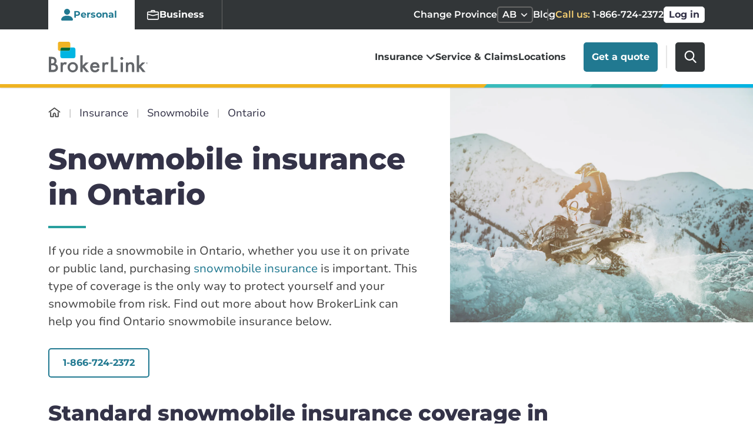

--- FILE ---
content_type: text/html; charset=UTF-8
request_url: https://www.brokerlink.ca/insurance/snowmobile/ontario
body_size: 22126
content:
<!DOCTYPE html>
	<html lang="en">

<head>
<link rel="dns-prefetch" href="//www.googletagmanager.com">
<link rel="dns-prefetch" href="//broker-link.imgix.net">
<link rel="dns-prefetch" href="//www.brokerlink.ca">
<link rel="dns-prefetch" href="//pro.fontawesome.com">
<link rel="dns-prefetch" href="//kit.fontawesome.com">
<link rel="dns-prefetch" href="//challenges.cloudflare.com">
<link rel="dns-prefetch" href="//quotes.brokerlink.ca">
<link rel="dns-prefetch" href="//www.w3.org">
<link rel="dns-prefetch" href="//www.assurapro.ca">
<link rel="dns-prefetch" href="//portalt02.csr24.ca">
<link rel="dns-prefetch" href="//www.facebook.com">
<link rel="dns-prefetch" href="//www.linkedin.com">
<link rel="dns-prefetch" href="//www.youtube.com">
<link rel="dns-prefetch" href="//www.instagram.com">
<link rel="dns-prefetch" href="//www.tiktok.com">
						
			

			
			

			
			
			<script>(function(w,d,s,l,i){w[l]=w[l]||[];w[l].push({'gtm.start':
				new Date().getTime(),event:'gtm.js'});var f=d.getElementsByTagName(s)[0],
				j=d.createElement(s),dl=l!='dataLayer'?'&l='+l:'';j.async=true;j.src=
				'https://www.googletagmanager.com/gtm.js?id='+i+dl+ '&gtm_auth=r8GOHzmnCCCrOoS7nj38XQ&gtm_preview=env-2&gtm_cookies_win=x';f.parentNode.insertBefore(j,f);
				})(window,document,'script','dataLayer','GTM-5D87J2K');</script>
			
			
	<meta charset="UTF-8">
<meta http-equiv="X-UA-Compatible" content="IE=edge,chrome=1" />
<meta name="viewport" content="width=device-width, initial-scale=1.0">

<meta name="format-detection" content="telephone=no"/>
<meta name="csrf-token" content="viV5mXBs0vjdMJwswSZ7ooAIaAb6g23EbVSt40zv">

    
    
            <title>Snowmobile Insurance Ontario | BrokerLink</title>
        
<meta name="description" content="Get reliable snowmobile insurance coverage with the help of BrokerLink. We offer a range of comprehensive protection plans to meet your needs. Get a quote today!">

<meta name="msapplication-TileColor" content="#2b5797">
<meta name="theme-color" content="#ffffff">


<meta property="og:image" content="https://broker-link.imgix.net/images/Product/snowmobile-insurance.jpg?auto=format&amp;h=630&amp;ixlib=php-4.1.0&amp;w=1200" />
<meta property="og:image:width" content="1200" />
<meta property="og:image:height" content="630" />
<meta property="og:locale" content="en_CA" />
<meta property="og:type" content="website" />
    <meta property="og:title" content="Snowmobile Insurance Ontario | BrokerLink" />
    <meta property="og:description" content="Get reliable snowmobile insurance coverage with the help of BrokerLink. We offer a range of comprehensive protection plans to meet your needs. Get a quote today!" />
    <meta property="og:url" content="https://www.brokerlink.ca/insurance/snowmobile/ontario" />
<meta property="og:site_name" content="BrokerLink" />
<meta property="fb:app_id" content="330569477818673" />
<meta name="twitter:image" content="https://broker-link.imgix.net/images/Product/snowmobile-insurance.jpg?auto=format&amp;h=630&amp;ixlib=php-4.1.0&amp;w=1200" />
<meta name="twitter:image:width" content="1200" />
<meta name="twitter:image:height" content="630" />
<meta name="twitter:card" content="summary_large_image" />
<meta name="twitter:site" content="@BrokerLinkCA" />
    <meta name="twitter:title" content="Snowmobile Insurance Ontario | BrokerLink" />
    <meta name="twitter:description" content="Get reliable snowmobile insurance coverage with the help of BrokerLink. We offer a range of comprehensive protection plans to meet your needs. Get a quote today!" />
	


<link rel="icon" type="image/svg+xml" href="https://www.brokerlink.ca/icon.svg">
<link rel="apple-touch-icon" href="https://www.brokerlink.ca/apple-touch-icon.png">







            <link rel="preload" href="https://pro.fontawesome.com/releases/v5.8.2/css/all.css" as="style" onload="this.onload=null;this.rel='stylesheet'">
        <noscript><link rel="stylesheet" href="https://pro.fontawesome.com/releases/v5.8.2/css/all.css" integrity="sha384-xVVam1KS4+Qt2OrFa+VdRUoXygyKIuNWUUUBZYv+n27STsJ7oDOHJgfF0bNKLMJF" crossorigin="anonymous"></noscript>
	    <link rel="manifest" href="https://www.brokerlink.ca/site.webmanifest" crossorigin="use-credentials">
    <link rel="mask-icon" href="https://www.brokerlink.ca/safari-pinned-tab.svg" color="#5bbad5">

            <link rel="canonical" href="https://www.brokerlink.ca/insurance/snowmobile/ontario" />
        	<link rel="preload" as="style" href="https://www.brokerlink.ca/build/assets/app-wI9_0PqM.css" /><link rel="stylesheet" href="https://www.brokerlink.ca/build/assets/app-wI9_0PqM.css" />
						<script src="https://kit.fontawesome.com/f5cfbf27f5.js" crossoriginm="anonymous" async defer></script>
				<meta name="csrf-token" content="viV5mXBs0vjdMJwswSZ7ooAIaAb6g23EbVSt40zv">
			<script src="https://challenges.cloudflare.com/turnstile/v0/api.js"></script>
		</head>
<body>
						
			<noscript><iframe src="https://www.googletagmanager.com/ns.html?id=GTM-5D87J2K&gtm_auth=r8GOHzmnCCCrOoS7nj38XQ&gtm_preview=env-2&gtm_cookies_win=x"
				height="0" width="0" style="display:none;visibility:hidden" aria-hidden="true" title="GTM Iframe"></iframe></noscript>
			
			
	
	
						<div id="app">
									
					
						
					
										<get-a-quote-cta-modal
	:car-quote-url='"https://quotes.brokerlink.ca/auto/start"'
	:home-house-url='"https://quotes.brokerlink.ca/home/start"'
	:home-condo-url='"https://quotes.brokerlink.ca/condo-tenant/start?type=own"'
	:home-tenant-url='"https://quotes.brokerlink.ca/tenant-insurance/start"'
	:association-tag='"Buy Online"'
	:association-title='"Associations Insurance"'
	:thaaa-url='"https://quotes.brokerlink.ca/thaaa/start"'
	:rswa-url='"https://quotes.brokerlink.ca/rswa/start"'
	:saot-url='"https://quotes.brokerlink.ca/saot/start"'
	:ptsa-url='"https://quotes.brokerlink.ca/ptsa/start"'
	:view-all-associations-label='"View all Associations"'
	:view-all-associations-url='"/insurance/associations"'
></get-a-quote-cta-modal>
					<div class="modal fade modal-multiline-commercial" id="commercial-quote-multiline" tabindex="-1" role="dialog" aria-labelledby="commercialQuoteTitle" aria-hidden="true">
	<div class="modal-dialog modal-lg modal-dialog-centered" role="document">
		<div class="modal-content">
			<button type="button" class="btn-close" data-bs-dismiss="modal" aria-label="Close">
				<svg width="40" height="40" viewBox="0 0 40 40" fill="none" xmlns="http://www.w3.org/2000/svg">
	<rect class="bg-circle" x="1" y="1" width="38" height="38" rx="19" fill="white"/>
	<rect class="outline-circle" x="1" y="1" width="38" height="38" rx="19" stroke="#444444" stroke-width="2"/>
	<path class="cross" d="M14.4106 14.4108C14.736 14.0854 15.2637 14.0854 15.5891 14.4108L19.9998 18.8216L24.4106 14.4108C24.736 14.0854 25.2637 14.0854 25.5891 14.4108C25.9145 14.7363 25.9145 15.2639 25.5891 15.5893L21.1783 20.0001L25.5891 24.4108C25.9145 24.7363 25.9145 25.2639 25.5891 25.5893C25.2637 25.9148 24.736 25.9148 24.4106 25.5893L19.9998 21.1786L15.5891 25.5893C15.2637 25.9148 14.736 25.9148 14.4106 25.5893C14.0851 25.2639 14.0851 24.7363 14.4106 24.4108L18.8213 20.0001L14.4106 15.5893C14.0851 15.2639 14.0851 14.7363 14.4106 14.4108Z" fill="#444444" stroke="#444444" stroke-width="0.4" stroke-linecap="round" stroke-linejoin="round"/>
</svg>
			</button>
			<div class="modal-header">
				<h3 class="modal-title" id="commercialQuoteTitle">What would you like to insure?</h3>
			</div>
			<div class="modal-body d-flex justify-content-center">
				<a href="#commercial-quote-auto"
					class="card d-flex"
					data-bs-toggle="modal"
					data-bs-toggle="#commercial-quote-auto"
					data-gtm
					data-gtm-link="#commercial-quote-auto"
					data-gtm-category="CTA"
					data-gtm-action="Commercial Auto"
					data-gtm-label="Modal"
					data-gtm-product-name="auto"
					data-gtm-product-type="commercial"
				>
					<div class="content-wrapper d-flex justify-content-center align-items-center">
						<img class="card-icon" loading="lazy" src="https://www.brokerlink.ca/build/assets/icon-auto-commercial-BR4oCFEH.svg" alt="">
						<h6>Commercial Auto</h6>
					</div>
				</a>
				<a href="#commercial-quote-property" 
					class="card d-flex"
					data-bs-toggle="modal"
					data-bs-toggle="#commercial-quote-property"
					data-gtm
					data-gtm-link="#commercial-quote-property"
					data-gtm-category="CTA"
					data-gtm-action="Commercial Property"
					data-gtm-label="Modal"
					data-gtm-product-name="property"
					data-gtm-product-type="commercial"
				>
					<div class="content-wrapper d-flex justify-content-center align-items-center">
						<img class="card-icon" loading="lazy" src="https://www.brokerlink.ca/build/assets/icon-property-BBfNqhl0.svg" alt="">
						<h6>Commercial Property</h6>
					</div>
				</a>
			</div>
		</div>
	</div>
</div>
<div class="modal fade modal-multiline-home" id="multiline-quote-home" tabindex="-1" role="dialog" aria-labelledby="multilineModal" aria-hidden="true">
	<div class="modal-dialog modal-lg modal-dialog-centered" role="document">
		<div class="modal-content">
			<button type="button" class="btn-close" data-bs-dismiss="modal" aria-label="Close">
				<svg width="40" height="40" viewBox="0 0 40 40" fill="none" xmlns="http://www.w3.org/2000/svg">
	<rect class="bg-circle" x="1" y="1" width="38" height="38" rx="19" fill="white"/>
	<rect class="outline-circle" x="1" y="1" width="38" height="38" rx="19" stroke="#444444" stroke-width="2"/>
	<path class="cross" d="M14.4106 14.4108C14.736 14.0854 15.2637 14.0854 15.5891 14.4108L19.9998 18.8216L24.4106 14.4108C24.736 14.0854 25.2637 14.0854 25.5891 14.4108C25.9145 14.7363 25.9145 15.2639 25.5891 15.5893L21.1783 20.0001L25.5891 24.4108C25.9145 24.7363 25.9145 25.2639 25.5891 25.5893C25.2637 25.9148 24.736 25.9148 24.4106 25.5893L19.9998 21.1786L15.5891 25.5893C15.2637 25.9148 14.736 25.9148 14.4106 25.5893C14.0851 25.2639 14.0851 24.7363 14.4106 24.4108L18.8213 20.0001L14.4106 15.5893C14.0851 15.2639 14.0851 14.7363 14.4106 14.4108Z" fill="#444444" stroke="#444444" stroke-width="0.4" stroke-linecap="round" stroke-linejoin="round"/>
</svg>
			</button>
			<div class="modal-header">
				<h3 class="modal-title" id="multilineModal">What would you like to insure?</h3>
			</div>
			<div class="modal-body d-flex justify-content-center">
				<a href="https://quotes.brokerlink.ca/home/start"
					class="card d-flex"
					data-gtm
					data-gtm-link="https://quotes.brokerlink.ca/home/start"
					data-gtm-category="CTA"
					data-gtm-action="House"
					data-gtm-label="Modal"
					data-gtm-product-name="property"
					data-gtm-product-type="personal">
					<div class="content-wrapper d-flex justify-content-center align-items-center">
						<img class="card-icon" loading="lazy" src="https://www.brokerlink.ca/build/assets/icon-home-colored-Cq1YtLzq.svg" alt="">
						<h6>House</h6>
					</div>
				</a>
				<a href="https://quotes.brokerlink.ca/condo-tenant/start?type=own"
					class="card d-flex"
					data-gtm
					data-gtm-link="https://quotes.brokerlink.ca/condo-tenant/start?type=own"
					data-gtm-category="CTA"
					data-gtm-action="Condo"
					data-gtm-label="Modal"
					data-gtm-product-name="property"
					data-gtm-product-type="personal">
					<div class="content-wrapper d-flex justify-content-center align-items-center">
						<img class="card-icon" loading="lazy" src="https://www.brokerlink.ca/build/assets/icon-condo-colored-CGzoYUn7.svg" alt="">
						<h6>Condo</h6>
					</div>
				</a>
				<a href="https://quotes.brokerlink.ca/tenant-insurance/start"
					class="card d-flex"
					data-gtm
					data-gtm-link="https://quotes.brokerlink.ca/tenant-insurance/start"
					data-gtm-category="CTA"
					data-gtm-action="Tenant"
					data-gtm-label="Modal"
					data-gtm-product-name="property"
					data-gtm-product-type="personal"
				>
					<div class="content-wrapper d-flex justify-content-center align-items-center">
						<img class="card-icon" loading="lazy" src="https://www.brokerlink.ca/build/assets/icon-tenant-DMQoNufH.svg" alt="">
						<h6>Tenant</h6>
					</div>
				</a>
			</div>
		</div>
	</div>
</div>
<div class="modal fade modal-quote-unavailable" id="quoteUnavailable" tabindex="-1" role="dialog" aria-hidden="true" aria-labelledby="quoteUnavailableTitle">
	<div class="modal-dialog modal-lg modal-dialog-centered" role="document">
		<div class="modal-content">
			<button type="button" class="btn-close" data-bs-dismiss="modal" aria-label="Close"></button>
			<div class="modal-header">
				
				<div class="avatar lazy-background" data-bg='/images/avatar.webp'></div>
				<h3 class="modal-title" id="quoteUnavailableTitle">Call Us</h3>
				<span class="bar"></span>
			</div>
			<div class="modal-body d-flex justify-content-center justify-content-lg-between">
				<div class="row">
				<p>We do not currently quote this product online, but to get a quote in under 15 minutes please give us a call.</p>
					<a href="tel:1-866-724-2372" type="button" class="btn btn-outline-primary mb-2 mb-md-0">
						<svg xmlns="http://www.w3.org/2000/svg" width="32" height="32" class="white-phone-icon"><path fill="#FFF" fill-rule="nonzero" d="M16 0c8.837 0 16 7.163 16 16s-7.163 16-16 16S0 24.837 0 16 7.163 0 16 0Zm-4.445 8.601-.504.463c-.413.315-1.567 1.34-1.847 3.287-.337 2.337.726 5.012 3.16 7.948 2.432 2.937 4.813 4.412 7.068 4.386a4.657 4.657 0 0 0 3.36-1.459l.507-.463c.932-.849.353-1.713-.596-2.566l-.57-.514c-.948-.85-1.91-1.365-2.847-.516l-.56.513c-.408.372-1.17 2.113-4.11-1.435-2.941-3.543-1.191-4.095-.782-4.464l.563-.514c.931-.85.58-1.922-.092-3.025l-.406-.668c-.675-1.1-1.41-1.823-2.344-.973Z"/></svg>
						Call us 1-866-724-2372
					</a>
				</div>
			</div>
		</div>
	</div>
</div>


<commercial-quote-modal
	:modal_id = '"commercial-quote-auto"'
	:title = '"Please confirm your province"'
	:error_title = '"Sorry! We don&#039;t currently serve your province."'
	:error_title_qc = '"Looks like you&#039;re in Quebec"'
	:description = '""'
	:error_description = '"Looking forward to seeing you again someday."'
	:error_description_qc = '"We&#039;re redirecting you to our affiliated partner Assurapro, where our colleagues look forward to serving you."'
	:route = '"/redirect-to-quoter"'
	:csrf_token= '"viV5mXBs0vjdMJwswSZ7ooAIaAb6g23EbVSt40zv"'
	:quote_type = '"auto"'
	:provinces = "{&quot;AB&quot;:&quot;Alberta&quot;,&quot;BC&quot;:&quot;British Columbia&quot;,&quot;MB&quot;:&quot;Manitoba&quot;,&quot;NB&quot;:&quot;New Brunswick&quot;,&quot;NL&quot;:&quot;Newfoundland and Labrador&quot;,&quot;NT&quot;:&quot;Northwest Territories&quot;,&quot;NS&quot;:&quot;Nova Scotia&quot;,&quot;NU&quot;:&quot;Nunavut&quot;,&quot;ON&quot;:&quot;Ontario&quot;,&quot;PE&quot;:&quot;Prince Edward Island&quot;,&quot;QC&quot;:&quot;Quebec&quot;,&quot;SK&quot;:&quot;Saskatchewan&quot;,&quot;YT&quot;:&quot;Yukon&quot;}"
	:detected_province_code = '"AB"'
	:atlantic_provinces = "[&quot;PE&quot;,&quot;NS&quot;,&quot;NL&quot;,&quot;NB&quot;,&quot;QC&quot;,&quot;ON&quot;]"
	:western_provinces = "[&quot;AB&quot;,&quot;BC&quot;,&quot;MB&quot;,&quot;SK&quot;,&quot;NU&quot;,&quot;YT&quot;,&quot;NT&quot;]"
	:western_phone_number = "[&quot;1-866-724-2372&quot;]"
	:atlantic_phone_number = "[&quot;1-833-536-0732&quot;]"
	:available_provinces = "[&quot;AB&quot;,&quot;ON&quot;]"
	:quebec_broker_label = '"Visit Assurapro"'
	:quebec_broker_link = '"https://www.assurapro.ca"'
	:aria_labelledby='"autoModal"'
>
</commercial-quote-modal>

<commercial-quote-modal
	:modal_id = '"commercial-quote-property"'
	:title = '"Please confirm your province"'
	:error_title = '"Sorry! We don&#039;t currently serve your province."'
	:error_title_qc = '"Looks like you&#039;re in Quebec"'
	:description = '""'
	:error_description = '"Looking forward to seeing you again someday."'
	:error_description_qc = '"We&#039;re redirecting you to our affiliated partner Assurapro, where our colleagues look forward to serving you."'
	:route = '"/redirect-to-quoter"'
	:csrf_token= '"viV5mXBs0vjdMJwswSZ7ooAIaAb6g23EbVSt40zv"'
	:quote_type = "'property'"
	:provinces = "{&quot;AB&quot;:&quot;Alberta&quot;,&quot;BC&quot;:&quot;British Columbia&quot;,&quot;MB&quot;:&quot;Manitoba&quot;,&quot;NB&quot;:&quot;New Brunswick&quot;,&quot;NL&quot;:&quot;Newfoundland and Labrador&quot;,&quot;NT&quot;:&quot;Northwest Territories&quot;,&quot;NS&quot;:&quot;Nova Scotia&quot;,&quot;NU&quot;:&quot;Nunavut&quot;,&quot;ON&quot;:&quot;Ontario&quot;,&quot;PE&quot;:&quot;Prince Edward Island&quot;,&quot;QC&quot;:&quot;Quebec&quot;,&quot;SK&quot;:&quot;Saskatchewan&quot;,&quot;YT&quot;:&quot;Yukon&quot;}"
	:detected_province_code = '"AB"'
	:atlantic_provinces = "[&quot;PE&quot;,&quot;NS&quot;,&quot;NL&quot;,&quot;NB&quot;,&quot;QC&quot;,&quot;ON&quot;]"
	:western_provinces = "[&quot;AB&quot;,&quot;BC&quot;,&quot;MB&quot;,&quot;SK&quot;,&quot;NU&quot;,&quot;YT&quot;,&quot;NT&quot;]"
	:western_phone_number = "[&quot;1-866-724-2372&quot;]"
	:atlantic_phone_number = "[&quot;1-833-536-0732&quot;]"
	:available_provinces = "[&quot;AB&quot;,&quot;ON&quot;,&quot;NL&quot;,&quot;NS&quot;,&quot;NB-En&quot;,&quot;NB-Fr&quot;,&quot;PE&quot;]"
	:quebec_broker_label = '"Visit Assurapro"'
	:quebec_broker_link = '"https://www.assurapro.ca"'
	:aria_labelledby='"propertyModal"'
>
</commercial-quote-modal>
					<div class="modal modal-lg fade search-modal" id="searchModal" data-bs-keyboard="false" tabindex="-1" aria-hidden="true">
  	<div class="modal-dialog">
		<div class="modal-content">
			<div class="modal-header">
				<p class="prompt d-lg-none mb-0"><strong>What are you looking for?</strong></p>
				<button type="button" class="btn-close" data-bs-dismiss="modal" aria-label="Close"></button>
			</div>
			<div class="modal-body">
									<algolia-instant-search
						class="d-flex"
						:index-name="&quot;production_items&quot;"
						:application-id="'Q8U16CAAKP'"
						:public-key="'YjM3MWY5YjY5ZTFiMWI0M2Y3MTUwZWY2ZWZkZTgwMjFkM2NjYzJkZWRlMWQzNzJkYWE1MTU1MzM4OTA0Njc4YWZpbHRlcnM9YWRtaW4uaXNfcHVibGlzaGVkJTNBdHJ1ZSZyZXN0cmljdEluZGljZXM9cHJvZHVjdGlvbl9pdGVtcw=='"
						:search-route="'https://www.brokerlink.ca/search'"
						:id="'search-static'"
					/>
							</div>
		</div>
	</div>
</div>								<header>
	<a class="skip-link visually-hidden-focusable d-none d-lg-block" aria-label="skip to content" href="#content">Skip to content</a>
	
	
	<div class="secondary-nav d-none d-lg-block d-xl-block">
		<div class="container">
			<div class="row align-items-center">
								<div class="secondary-nav-wrapper d-flex justify-content-between">
										<ul class="nav nav-pills navigation-tabs invisible" role="tablist">
						<li class="nav-item" role="presentation">
							<button class="nav-link active" id="pills-personal-tab" data-bs-toggle="pill" data-bs-target="#pills-personal" data-tab-sync="personal" type="button" role="tab" aria-controls="pills-personal" aria-selected="true">
								<svg class="fill-icon" width="22" height="22" viewBox="0 0 22 22" fill="none">
	<path d="M2.66667 21C2.66667 21 1 21 1 19.3333C1 17.6667 2.66667 12.6667 11 12.6667C19.3333 12.6667 21 17.6667 21 19.3333C21 21 19.3333 21 19.3333 21H2.66667Z" fill="#217991"/>
	<path d="M11 11C13.7614 11 16 8.76142 16 6C16 3.23858 13.7614 1 11 1C8.23858 1 6 3.23858 6 6C6 8.76142 8.23858 11 11 11Z" fill="#217991"/>
</svg>								<svg class="outline-icon" width="22" height="22" viewBox="0 0 22 22" fill="none">
	<path d="M10.5598 11.44C12.9898 11.44 14.9598 9.47007 14.9598 7.04001C14.9598 4.60996 12.9898 2.64001 10.5598 2.64001C8.12971 2.64001 6.15977 4.60996 6.15977 7.04001C6.15977 9.47007 8.12971 11.44 10.5598 11.44ZM13.4931 7.04001C13.4931 8.66005 12.1798 9.97335 10.5598 9.97335C8.93973 9.97335 7.62643 8.66005 7.62643 7.04001C7.62643 5.41998 8.93973 4.10668 10.5598 4.10668C12.1798 4.10668 13.4931 5.41998 13.4931 7.04001Z" fill="white"/>
	<path d="M19.3598 18.7733C19.3598 20.24 17.8931 20.24 17.8931 20.24H3.22643C3.22643 20.24 1.75977 20.24 1.75977 18.7733C1.75977 17.3067 3.22643 12.9067 10.5598 12.9067C17.8931 12.9067 19.3598 17.3067 19.3598 18.7733ZM17.8931 18.7682C17.891 18.4063 17.6676 17.322 16.6727 16.3271C15.716 15.3705 13.9171 14.3733 10.5598 14.3733C7.20239 14.3733 5.40348 15.3705 4.44684 16.3271C3.45194 17.322 3.22852 18.4063 3.22643 18.7682H17.8931Z" fill="white"/>
</svg>								Personal
							</button>
						</li>
						<li class="nav-item" role="presentation">
							<button class="nav-link" id="pills-business-tab" data-bs-toggle="pill" data-bs-target="#pills-business" data-tab-sync="business" type="button" role="tab" aria-controls="pills-business" aria-selected="false">
								<svg class="fill-icon" width="22" height="22" viewBox="0 0 22 22" fill="none">
	<path d="M9.125 2.25C8.08967 2.25 7.25 3.08896 7.25 4.12469V4.75H2.875C1.83947 4.75 1 5.58947 1 6.625V8.35517L10.5169 10.893C10.8334 10.9774 11.1666 10.9774 11.4831 10.893L21 8.35517V6.625C21 5.58947 20.1605 4.75 19.125 4.75H14.75V4.12469C14.75 3.08896 13.9103 2.25 12.875 2.25H9.125ZM9.125 3.5H12.875C13.2204 3.5 13.5 3.78079 13.5 4.12577V4.75H8.5V4.12469C8.5 3.77972 8.77962 3.5 9.125 3.5Z" fill="#217991"/>
	<path d="M1 16.625C1 17.6605 1.83947 18.5 2.875 18.5H19.125C20.1605 18.5 21 17.6605 21 16.625V9.56149L11.161 12.1852C11.0555 12.2134 10.9445 12.2134 10.839 12.1852L1 9.56149V16.625Z" fill="#217991"/>
</svg>								<svg class="outline-icon" width="22" height="22" viewBox="0 0 22 22" fill="none">
	<path fill-rule="evenodd" clip-rule="evenodd" d="M9.16176 3C8.03851 3 7.12745 3.92843 7.12745 5.07469V5.5H3.03431C1.91079 5.5 1 6.42901 1 7.575V17.575C1 18.721 1.91079 19.65 3.03431 19.65H18.9657C20.0892 19.65 21 18.721 21 17.575V7.575C21 6.42901 20.0892 5.5 18.9657 5.5H14.8725V5.07469C14.8725 3.92843 13.9615 3 12.8382 3H9.16176ZM8.7451 5.07469C8.7451 4.84022 8.93141 4.65 9.16176 4.65H12.8382C13.0682 4.65 13.2549 4.84084 13.2549 5.07577V5.5H8.7451V5.07469ZM2.61765 7.575C2.61765 7.34028 2.8042 7.15 3.03431 7.15H18.9657C19.1958 7.15 19.3824 7.34028 19.3824 7.575V9.44117L11.1074 11.692C11.037 11.7111 10.963 11.7111 10.8926 11.692L2.61765 9.44117V7.575ZM11.5242 13.2863L19.3824 11.1488V17.575C19.3824 17.8097 19.1958 18 18.9657 18H3.03431C2.8042 18 2.61765 17.8097 2.61765 17.575V11.1488L10.4758 13.2863C10.8193 13.3797 11.1807 13.3797 11.5242 13.2863Z" fill="white"/>
</svg>								Business
							</button>
						</li>
					</ul>
										<ul class="nav">
						<li class="nav-item secondary-nav-alt d-none d-md-flex change-province-dropdown-container"><label class="nav-item-label">Change Province</label>	<a class="nav-link dropdown-toggle d-md-flex justify-content-between align-items-center" href="javascript:;" id="secondary-nav-alt-desktop-province" role="button"
								data-bs-toggle="dropdown" aria-haspopup="true" aria-expanded="false">
									<span>AB</span>
									<svg width="16px" height="10px" viewBox="0 0 16 10" version="1.1" xmlns="http://www.w3.org/2000/svg" xmlns:xlink="http://www.w3.org/1999/xlink">
										<g stroke="none" stroke-width="1" fill="none" fill-rule="evenodd">
											<g transform="translate(-467.000000, -92.000000)">
												<path class="dropdown-icon" d="M474.999977,101 C474.749068,101 474.498191,100.903962 474.306895,100.712291 L468.287199,94.6777558 C467.904267,94.2938845 467.904267,93.671503 468.287199,93.287787 C468.669975,92.904071 469.290709,92.904071 469.673671,93.287787 L474.999977,98.6274773 L480.326314,93.2879734 C480.709245,92.9042574 481.329917,92.9042574 481.712662,93.2879734 C482.095779,93.6716893 482.095779,94.2940708 481.712662,94.6779421 L475.693058,100.712477 C475.50167,100.90418 475.250792,101 474.999977,101 Z" stroke="#FFFFFF" stroke-width="0.5" fill="#FFFFFF" fill-rule="nonzero"></path>
											</g>
										</g>
									</svg>
							</a>
							<div class="dropdown-menu dropdown-wrapper" aria-labelledby="secondary-nav-alt-desktop-province">
					<a class="dropdown-item" aria-label="AB"  href="https://www.brokerlink.ca/set-province/1">AB</a>
			
					<a class="dropdown-item" aria-label="BC"  href="https://www.brokerlink.ca/set-province/2">BC</a>
			
					<a class="dropdown-item" aria-label="MB"  href="https://www.brokerlink.ca/set-province/3">MB</a>
			
					<a class="dropdown-item" aria-label="NB"  href="https://www.brokerlink.ca/set-province/4">NB</a>
			
					<a class="dropdown-item" aria-label="NL"  href="https://www.brokerlink.ca/set-province/5">NL</a>
			
					<a class="dropdown-item" aria-label="NT"  href="https://www.brokerlink.ca/set-province/6">NT</a>
			
					<a class="dropdown-item" aria-label="NS"  href="https://www.brokerlink.ca/set-province/7">NS</a>
			
					<a class="dropdown-item" aria-label="NU"  href="https://www.brokerlink.ca/set-province/8">NU</a>
			
					<a class="dropdown-item" aria-label="ON"  href="https://www.brokerlink.ca/set-province/9">ON</a>
			
					<a class="dropdown-item" aria-label="PE"  href="https://www.brokerlink.ca/set-province/10">PE</a>
			
					<a class="dropdown-item" aria-label="QC"  href="https://www.brokerlink.ca/set-province/11">QC</a>
			
					<a class="dropdown-item" aria-label="SK"  href="https://www.brokerlink.ca/set-province/12">SK</a>
			
					<a class="dropdown-item" aria-label="YT"  href="https://www.brokerlink.ca/set-province/13">YT</a>
			<li class="nav-item">	<a class="nav-link" href="https://www.brokerlink.ca/blog">Blog</a></li>
						<li class="nav-item secondary-nav-contact">
							<a
																	href="tel:1-866-724-2372"
									data-gtm-link="tel:1-866-724-2372"
									data-gtm-action="Call us: 1-866-724-2372"
																class="nav-link"
								data-gtm
								data-gtm-category="CTA"
								data-gtm-label="Secondary Navigation"
								data-gtm-product-name=""
								data-gtm-product-type="">
																	<span class="cta">Call us:</span> 1-866-724-2372
															</a>
						</li>
													<li class="nav-item">
								<a href="https://portalt02.csr24.ca/mvc/665051520" class="btn btn-tertiary" target="_blank" rel="noopener nofollow">Log in</a>
							</li>
											</ul>
				</div>
			</div>
		</div>
	</div>
</header>

<nav class="navbar navbar-expand-lg primary-nav d-md-block " aria-label="Primary Navigation">
    <div class="container navbar-container">
        <a class="navbar-brand" href="https://www.brokerlink.ca">
            <img src="https://www.brokerlink.ca/build/assets/brokerlink-logo-D3VmFpkK.svg" alt="Brokerlink Logo" class="BrokerlinkLogo">
		</a>
        <div class="navbar-right float-end">
            <span class="secondary-nav-alt-mobile">
                
                <label style="position: absolute; top:-100vh;" class="d-lg-none screen-reader-accessible">Change Province</label>
                <a class="nav-link dropdown-toggle d-inline-block d-lg-none" href="javascript:;" id="secondary-nav-alt-mobile" role="button"
                    data-bs-toggle="dropdown" aria-haspopup="true" aria-expanded="false">
                        <span>AB</span>
                        <svg width="14" height="8" viewBox="0 0 14 8" fill="none" class="dropdown-icon">
                            <path d="M6.99998 7.42843C6.78492 7.42843 6.56988 7.34611 6.40591 7.18182L1.24617 2.00937C0.917943 1.68033 0.917943 1.14686 1.24617 0.817964C1.57426 0.489064 2.10632 0.489064 2.43458 0.817964L6.99998 5.39484L11.5654 0.818123C11.8936 0.489224 12.4256 0.489224 12.7537 0.818123C13.0821 1.14702 13.0821 1.68049 12.7537 2.00953L7.59405 7.18198C7.43 7.3463 7.21496 7.42843 6.99998 7.42843Z" fill="#343348" stroke="#343348" stroke-width="0.5"/>
                        </svg>
                </a>
                <div class="dropdown-menu dropdown-wrapper secondary-nav-alt-mobile-dropdown-wrapper" aria-labelledby="secondary-nav-alt-mobile">
                                            <a class="dropdown-item" aria-label="AB" href="https://www.brokerlink.ca/set-province/1">AB</a>
                                            <a class="dropdown-item" aria-label="BC" href="https://www.brokerlink.ca/set-province/2">BC</a>
                                            <a class="dropdown-item" aria-label="MB" href="https://www.brokerlink.ca/set-province/3">MB</a>
                                            <a class="dropdown-item" aria-label="NB" href="https://www.brokerlink.ca/set-province/4">NB</a>
                                            <a class="dropdown-item" aria-label="NL" href="https://www.brokerlink.ca/set-province/5">NL</a>
                                            <a class="dropdown-item" aria-label="NT" href="https://www.brokerlink.ca/set-province/6">NT</a>
                                            <a class="dropdown-item" aria-label="NS" href="https://www.brokerlink.ca/set-province/7">NS</a>
                                            <a class="dropdown-item" aria-label="NU" href="https://www.brokerlink.ca/set-province/8">NU</a>
                                            <a class="dropdown-item" aria-label="ON" href="https://www.brokerlink.ca/set-province/9">ON</a>
                                            <a class="dropdown-item" aria-label="PE" href="https://www.brokerlink.ca/set-province/10">PE</a>
                                            <a class="dropdown-item" aria-label="QC" href="https://www.brokerlink.ca/set-province/11">QC</a>
                                            <a class="dropdown-item" aria-label="SK" href="https://www.brokerlink.ca/set-province/12">SK</a>
                                            <a class="dropdown-item" aria-label="YT" href="https://www.brokerlink.ca/set-province/13">YT</a>
                    
                </div>
            </span>
            
            <div class="nav-item btn-search-container d-lg-none">
                <a data-bs-toggle="modal" data-bs-target="#searchModal" class="nav-link btn-search d-flex justify-content-center align-items-center" href="javascript:;" tabindex="0">
					<svg xmlns="http://www.w3.org/2000/svg" width="21" height="21" viewBox="0 0 21 21">
						<path fill="#FFF" fill-rule="nonzero" d="m20.332 19.128-4.93-5.199a8.521 8.521 0 0 0 1.962-5.45C17.364 3.804 13.612 0 9 0 4.388 0 .636 3.804.636 8.479c0 4.675 3.752 8.478 8.364 8.478 1.732 0 3.381-.529 4.792-1.534l4.968 5.238a1.077 1.077 0 0 0 1.542.03 1.118 1.118 0 0 0 .03-1.563ZM9 2.212c3.41 0 6.182 2.811 6.182 6.267 0 3.455-2.773 6.267-6.182 6.267-3.409 0-6.182-2.812-6.182-6.267 0-3.456 2.773-6.267 6.182-6.267Z"/>
					</svg>
				</a>
            </div>
            
            <button type="button" data-bs-toggle="collapse" data-bs-target="#primary-hambuger-menu" aria-controls="primary-hambuger-menu" aria-expanded="false" aria-label="Toggle navigation" class="navbar-toggler collapsed">
                <div class="burger-nav-icon">
                    <span></span>
                    <span></span>
                    <span></span>
                    <span></span>
                </div>
            </button>
        </div>
        <div class="collapse navbar-collapse" id="primary-hambuger-menu">
             
            <ul class="nav nav-pills navigation-tabs d-lg-none invisible" role="tablist">
                <li class="nav-item" role="presentation">
                    <button class="nav-link active" id="pills-personal-tab" data-bs-toggle="pill" data-bs-target="#pills-personal" data-tab-sync="personal" type="button" role="tab" aria-controls="pills-personal" aria-selected="true">
                        <svg class="fill-icon" width="22" height="22" viewBox="0 0 22 22" fill="none">
	<path d="M2.66667 21C2.66667 21 1 21 1 19.3333C1 17.6667 2.66667 12.6667 11 12.6667C19.3333 12.6667 21 17.6667 21 19.3333C21 21 19.3333 21 19.3333 21H2.66667Z" fill="#217991"/>
	<path d="M11 11C13.7614 11 16 8.76142 16 6C16 3.23858 13.7614 1 11 1C8.23858 1 6 3.23858 6 6C6 8.76142 8.23858 11 11 11Z" fill="#217991"/>
</svg>                        <svg class="outline-icon" width="22" height="22" viewBox="0 0 22 22" fill="none">
	<path d="M10.5598 11.44C12.9898 11.44 14.9598 9.47007 14.9598 7.04001C14.9598 4.60996 12.9898 2.64001 10.5598 2.64001C8.12971 2.64001 6.15977 4.60996 6.15977 7.04001C6.15977 9.47007 8.12971 11.44 10.5598 11.44ZM13.4931 7.04001C13.4931 8.66005 12.1798 9.97335 10.5598 9.97335C8.93973 9.97335 7.62643 8.66005 7.62643 7.04001C7.62643 5.41998 8.93973 4.10668 10.5598 4.10668C12.1798 4.10668 13.4931 5.41998 13.4931 7.04001Z" fill="white"/>
	<path d="M19.3598 18.7733C19.3598 20.24 17.8931 20.24 17.8931 20.24H3.22643C3.22643 20.24 1.75977 20.24 1.75977 18.7733C1.75977 17.3067 3.22643 12.9067 10.5598 12.9067C17.8931 12.9067 19.3598 17.3067 19.3598 18.7733ZM17.8931 18.7682C17.891 18.4063 17.6676 17.322 16.6727 16.3271C15.716 15.3705 13.9171 14.3733 10.5598 14.3733C7.20239 14.3733 5.40348 15.3705 4.44684 16.3271C3.45194 17.322 3.22852 18.4063 3.22643 18.7682H17.8931Z" fill="white"/>
</svg>                        Personal
                    </button>
                </li>
                <li class="nav-item" role="presentation">
                    <button class="nav-link" id="pills-business-tab" data-bs-toggle="pill" data-bs-target="#pills-business" data-tab-sync="business" type="button" role="tab" aria-controls="pills-business" aria-selected="false">
                        <svg class="fill-icon" width="22" height="22" viewBox="0 0 22 22" fill="none">
	<path d="M9.125 2.25C8.08967 2.25 7.25 3.08896 7.25 4.12469V4.75H2.875C1.83947 4.75 1 5.58947 1 6.625V8.35517L10.5169 10.893C10.8334 10.9774 11.1666 10.9774 11.4831 10.893L21 8.35517V6.625C21 5.58947 20.1605 4.75 19.125 4.75H14.75V4.12469C14.75 3.08896 13.9103 2.25 12.875 2.25H9.125ZM9.125 3.5H12.875C13.2204 3.5 13.5 3.78079 13.5 4.12577V4.75H8.5V4.12469C8.5 3.77972 8.77962 3.5 9.125 3.5Z" fill="#217991"/>
	<path d="M1 16.625C1 17.6605 1.83947 18.5 2.875 18.5H19.125C20.1605 18.5 21 17.6605 21 16.625V9.56149L11.161 12.1852C11.0555 12.2134 10.9445 12.2134 10.839 12.1852L1 9.56149V16.625Z" fill="#217991"/>
</svg>						<svg class="outline-icon" width="22" height="22" viewBox="0 0 22 22" fill="none">
	<path fill-rule="evenodd" clip-rule="evenodd" d="M9.16176 3C8.03851 3 7.12745 3.92843 7.12745 5.07469V5.5H3.03431C1.91079 5.5 1 6.42901 1 7.575V17.575C1 18.721 1.91079 19.65 3.03431 19.65H18.9657C20.0892 19.65 21 18.721 21 17.575V7.575C21 6.42901 20.0892 5.5 18.9657 5.5H14.8725V5.07469C14.8725 3.92843 13.9615 3 12.8382 3H9.16176ZM8.7451 5.07469C8.7451 4.84022 8.93141 4.65 9.16176 4.65H12.8382C13.0682 4.65 13.2549 4.84084 13.2549 5.07577V5.5H8.7451V5.07469ZM2.61765 7.575C2.61765 7.34028 2.8042 7.15 3.03431 7.15H18.9657C19.1958 7.15 19.3824 7.34028 19.3824 7.575V9.44117L11.1074 11.692C11.037 11.7111 10.963 11.7111 10.8926 11.692L2.61765 9.44117V7.575ZM11.5242 13.2863L19.3824 11.1488V17.575C19.3824 17.8097 19.1958 18 18.9657 18H3.03431C2.8042 18 2.61765 17.8097 2.61765 17.575V11.1488L10.4758 13.2863C10.8193 13.3797 11.1807 13.3797 11.5242 13.2863Z" fill="white"/>
</svg>                        Business
                    </button>
                </li>
            </ul>
            
            
            <div class="menu-container">
                <div class="tab-content" id="pills-tabContent">
                    <div class="tab-pane invisible fade show active" id="pills-personal" role="tabpanel" aria-labelledby="pills-personal-tab">
                                                <ul class="navbar-nav personal-nav">
                            <li class="nav-item product-nav mega-menu">
							<a class="nav-link dropdown-toggle" href="javascript:void(0);" role="button" data-bs-toggle="dropdown" aria-expanded="false" aria-label="Insurance">
							Insurance
							<svg width="16px" height="10px" viewBox="0 0 16 10" version="1.1" xmlns="http://www.w3.org/2000/svg">
								<g stroke="none" stroke-width="1" fill="none" fill-rule="evenodd">
									<g transform="translate(-990.000000, -92.000000)" fill="#323638" fill-rule="nonzero" stroke="#323638" stroke-width="0.5">
										<path d="M997.999977,101 C997.749068,101 997.498191,100.903962 997.306895,100.712291 L991.287199,94.6777558 C990.904267,94.2938845 990.904267,93.671503 991.287199,93.287787 C991.669975,92.904071 992.290709,92.904071 992.673671,93.287787 L997.999977,98.6274773 L1003.32631,93.2879734 C1003.70924,92.9042574 1004.32992,92.9042574 1004.71266,93.2879734 C1005.09578,93.6716893 1005.09578,94.2940708 1004.71266,94.6779421 L998.693058,100.712477 C998.50167,100.90418 998.250792,101 997.999977,101 Z" class="dropdown-icon"></path>
									</g>
								</g>
							</svg>
							</a>
							<ul class="dropdown-menu columns-3" aria-labelledby="Back">
								<div class="mobile-menu-head d-lg-none">
									<a class="go-back dropdown-toggle" href="javascript:void(0);" role="button" data-bs-toggle="dropdown" aria-expanded="false" aria-label="Back">
										<svg width="18px" height="14px" viewBox="0 0 18 14" version="1.1" xmlns="http://www.w3.org/2000/svg">
											<g stroke="none" stroke-width="1" fill="none" fill-rule="evenodd">
												<g transform="translate(-30.000000, -29.000000)" fill="#323638" fill-rule="nonzero" stroke="#323638" stroke-width="0.5">
													<g transform="translate(31.000000, 22.000000)">
														<path d="M15.7820799,13.4266506 L11.0207508,8.23745437 C10.7302502,7.92084854 10.2591167,7.92084854 9.96861615,8.23745437 C9.67805604,8.55412507 9.67805604,9.06746631 9.96861615,9.38413701 L13.4599202,13.18918 L0.743957669,13.18918 C0.333114486,13.18918 0,13.5522291 0,14 C0,14.4476898 0.333114486,14.8108038 0.743957669,14.8108038 L13.4599202,14.8108038 L9.96873518,18.6158468 C9.67817507,18.9325175 9.67817507,19.4458587 9.96873518,19.7625294 C10.1139557,19.920735 10.3044089,20 10.4948025,20 C10.6851962,20 10.8755898,19.920735 11.0208699,19.7625294 L15.7820799,14.5733332 C16.07264,14.2566625 16.07264,13.7433213 15.7820799,13.4266506 Z" class="dropdown-icon" transform="translate(8.000000, 14.000000) scale(-1, 1) translate(-8.000000, -14.000000) "></path>
													</g>
												</g>
											</g>
										</svg>  Back
									</a>
								</div>
								<div class="submenu-container"><div class="mega-menu-items">
													<h6 class="col-title">Vehicle Insurance</h6><ul><li><a href="https://www.brokerlink.ca/insurance/car" class="menu-link">Car Insurance</a></li><li><a href="https://www.brokerlink.ca/insurance/motorcycle" class="menu-link">Motorcycle Insurance</a></li><li><a href="https://www.brokerlink.ca/insurance/atv" class="menu-link">ATV Insurance</a></li><li><a href="https://www.brokerlink.ca/insurance/snowmobile" class="menu-link">Snowmobile Insurance</a></li><li><a href="https://www.brokerlink.ca/insurance/boat" class="menu-link">Boat Insurance</a></li><li><a href="https://www.brokerlink.ca/insurance/trailer" class="menu-link">Trailer Insurance</a></li></ul></div><div class="mega-menu-items">
													<h6 class="col-title">Property Insurance</h6><ul><li><a href="https://www.brokerlink.ca/insurance/home" class="menu-link">Home Insurance</a></li><li><a href="https://www.brokerlink.ca/insurance/tenant" class="menu-link">Tenant and Renters Insurance</a></li><li><a href="https://www.brokerlink.ca/insurance/condo" class="menu-link">Condo Insurance</a></li><li><a href="https://www.brokerlink.ca/insurance/vacation-property" class="menu-link">Vacation Property & Cottage Insurance</a></li></ul></div><div class="mega-menu-items">
													<h6 class="col-title">Other Insurance</h6><ul><li><a href="https://www.brokerlink.ca/insurance/groups" class="menu-link">Group Insurance</a></li><li><a href="https://www.brokerlink.ca/insurance/pet" class="menu-link">Pet Insurance</a></li><li><a href="https://www.brokerlink.ca/insurance/travel" class="menu-link">Travel Insurance</a></li><li><a href="https://www.brokerlink.ca/insurance/life" class="menu-link">Life Insurance</a></li><li><a href="https://www.brokerlink.ca/insurance/health" class="menu-link">Health Insurance</a></li><li><a href="https://www.brokerlink.ca/insurance/employee-benefits" class="menu-link">Employee Benefits</a></li></ul></div>	</div><div class="view-all">
														<a href="https://www.brokerlink.ca/insurance">View All
														<svg viewBox="0 0 20 15" class="right-arrow">
	<g transform="translate(-859, -756)" fill="#444444" fill-rule="nonzero">
		<path d="M872.579338,757.084785 L877.935833,762.706414 C878.354722,763.146038 878.354722,763.853945 877.935835,764.293566 L872.579401,769.915271 C872.372916,770.1318 872.095261,770.25 871.806653,770.25 C871.518013,770.25 871.240284,770.131778 871.033834,769.915197 C870.614945,769.475574 870.614945,768.767667 871.033831,768.328047 L874.558,764.628 L860.836952,764.628371 C860.274132,764.628371 859.815053,764.185926 859.756344,763.622475 L859.75,763.5 C859.75,762.879475 860.233907,762.371612 860.836952,762.371612 L874.558,762.371 L871.0337,758.671939 C870.644731,758.263717 870.616948,757.624169 870.95035,757.182901 L871.0337,757.084785 C871.459027,756.638405 872.15401,756.638405 872.579338,757.084785 Z"></path>
	</g>
</svg>
													</a>
												</div></ul></li><li class="nav-item">	<a class="nav-link" href="https://www.brokerlink.ca/service">Service & Claims</a></li><li class="nav-item">	<a class="nav-link" href="https://www.brokerlink.ca/locations">Locations</a></li>
                            
                            <span class="d-lg-none secondary-items-mobile"> <li class="nav-item secondary-nav-alt d-none d-lg-flex change-province-dropdown-container"><label class="nav-item-label">Change Province</label>	<a class="nav-link dropdown-toggle d-md-flex justify-content-between align-items-center" href="javascript:;" id="secondary-nav-alt-mobile-province" role="button"
								data-bs-toggle="dropdown" aria-haspopup="true" aria-expanded="false">
									<span>AB</span>
									<svg width="16px" height="10px" viewBox="0 0 16 10" version="1.1" xmlns="http://www.w3.org/2000/svg" xmlns:xlink="http://www.w3.org/1999/xlink">
										<g stroke="none" stroke-width="1" fill="none" fill-rule="evenodd">
											<g transform="translate(-467.000000, -92.000000)">
												<path class="dropdown-icon" d="M474.999977,101 C474.749068,101 474.498191,100.903962 474.306895,100.712291 L468.287199,94.6777558 C467.904267,94.2938845 467.904267,93.671503 468.287199,93.287787 C468.669975,92.904071 469.290709,92.904071 469.673671,93.287787 L474.999977,98.6274773 L480.326314,93.2879734 C480.709245,92.9042574 481.329917,92.9042574 481.712662,93.2879734 C482.095779,93.6716893 482.095779,94.2940708 481.712662,94.6779421 L475.693058,100.712477 C475.50167,100.90418 475.250792,101 474.999977,101 Z" stroke="#FFFFFF" stroke-width="0.5" fill="#FFFFFF" fill-rule="nonzero"></path>
											</g>
										</g>
									</svg>
							</a>
							<div class="dropdown-menu dropdown-wrapper" aria-labelledby="secondary-nav-alt-mobile-province">
					<a class="dropdown-item" aria-label="AB"  href="https://www.brokerlink.ca/set-province/1">AB</a>
			
					<a class="dropdown-item" aria-label="BC"  href="https://www.brokerlink.ca/set-province/2">BC</a>
			
					<a class="dropdown-item" aria-label="MB"  href="https://www.brokerlink.ca/set-province/3">MB</a>
			
					<a class="dropdown-item" aria-label="NB"  href="https://www.brokerlink.ca/set-province/4">NB</a>
			
					<a class="dropdown-item" aria-label="NL"  href="https://www.brokerlink.ca/set-province/5">NL</a>
			
					<a class="dropdown-item" aria-label="NT"  href="https://www.brokerlink.ca/set-province/6">NT</a>
			
					<a class="dropdown-item" aria-label="NS"  href="https://www.brokerlink.ca/set-province/7">NS</a>
			
					<a class="dropdown-item" aria-label="NU"  href="https://www.brokerlink.ca/set-province/8">NU</a>
			
					<a class="dropdown-item" aria-label="ON"  href="https://www.brokerlink.ca/set-province/9">ON</a>
			
					<a class="dropdown-item" aria-label="PE"  href="https://www.brokerlink.ca/set-province/10">PE</a>
			
					<a class="dropdown-item" aria-label="QC"  href="https://www.brokerlink.ca/set-province/11">QC</a>
			
					<a class="dropdown-item" aria-label="SK"  href="https://www.brokerlink.ca/set-province/12">SK</a>
			
					<a class="dropdown-item" aria-label="YT"  href="https://www.brokerlink.ca/set-province/13">YT</a>
			<li class="nav-item">	<a class="nav-link" href="https://www.brokerlink.ca/blog">Blog</a></li> </span>
                        </ul>
                                            </div>
                    <div class="tab-pane invisible fade " id="pills-business" role="tabpanel" aria-labelledby="pills-business-tab">
                                                <ul class="navbar-nav business-nav">
                            <li class="nav-item product-nav mega-menu"><a class="nav-link dropdown-toggle" href="javascript:void(0);" role="button" data-bs-toggle="dropdown" aria-expanded="false" aria-label="Business Insurance">Business Insurance <svg width="16px" height="10px" viewBox="0 0 16 10" version="1.1" xmlns="http://www.w3.org/2000/svg">
								<g stroke="none" stroke-width="1" fill="none" fill-rule="evenodd">
									<g transform="translate(-990.000000, -92.000000)" fill="#323638" fill-rule="nonzero" stroke="#323638" stroke-width="0.5">
										<path d="M997.999977,101 C997.749068,101 997.498191,100.903962 997.306895,100.712291 L991.287199,94.6777558 C990.904267,94.2938845 990.904267,93.671503 991.287199,93.287787 C991.669975,92.904071 992.290709,92.904071 992.673671,93.287787 L997.999977,98.6274773 L1003.32631,93.2879734 C1003.70924,92.9042574 1004.32992,92.9042574 1004.71266,93.2879734 C1005.09578,93.6716893 1005.09578,94.2940708 1004.71266,94.6779421 L998.693058,100.712477 C998.50167,100.90418 998.250792,101 997.999977,101 Z" class="dropdown-icon"></path>
									</g>
								</g>
							</svg></a><ul class="dropdown-menu columns-2" aria-labelledby="Back"><div class="mobile-menu-head d-lg-none">
						<a class="go-back dropdown-toggle" href="javascript:void(0);" role="button" data-bs-toggle="dropdown" aria-expanded="false" aria-label="Back">
							<svg width="18px" height="14px" viewBox="0 0 18 14" version="1.1" xmlns="http://www.w3.org/2000/svg">
								<g stroke="none" stroke-width="1" fill="none" fill-rule="evenodd">
									<g transform="translate(-30.000000, -29.000000)" fill="#323638" fill-rule="nonzero" stroke="#323638" stroke-width="0.5">
										<g transform="translate(31.000000, 22.000000)">
											<path d="M15.7820799,13.4266506 L11.0207508,8.23745437 C10.7302502,7.92084854 10.2591167,7.92084854 9.96861615,8.23745437 C9.67805604,8.55412507 9.67805604,9.06746631 9.96861615,9.38413701 L13.4599202,13.18918 L0.743957669,13.18918 C0.333114486,13.18918 0,13.5522291 0,14 C0,14.4476898 0.333114486,14.8108038 0.743957669,14.8108038 L13.4599202,14.8108038 L9.96873518,18.6158468 C9.67817507,18.9325175 9.67817507,19.4458587 9.96873518,19.7625294 C10.1139557,19.920735 10.3044089,20 10.4948025,20 C10.6851962,20 10.8755898,19.920735 11.0208699,19.7625294 L15.7820799,14.5733332 C16.07264,14.2566625 16.07264,13.7433213 15.7820799,13.4266506 Z" class="dropdown-icon" transform="translate(8.000000, 14.000000) scale(-1, 1) translate(-8.000000, -14.000000) "></path>
										</g>
									</g>
								</g>
							</svg>  Back
						</a>
					</div><div class="submenu-container"><ul class="business-mega-menu-items" style="grid-template-rows: repeat(8, auto);"><li><a href="https://www.brokerlink.ca/insurance/business/assured-bond" class="menu-link">Assured Bond Insurance</a></li><li><a href="https://www.brokerlink.ca/insurance/business/builders-risk" class="menu-link">Builder’s Risk Insurance</a></li><li><a href="https://www.brokerlink.ca/insurance/business/property" class="menu-link">Business Property Insurance</a></li><li><a href="https://www.brokerlink.ca/insurance/business/auto" class="menu-link">Commercial Auto Insurance</a></li><li><a href="https://www.brokerlink.ca/insurance/business/general-liability" class="menu-link">Commercial General Liability Insurance</a></li><li><a href="https://www.brokerlink.ca/insurance/business/crime-coverage" class="menu-link">Crime Coverage Insurance</a></li><li><a href="https://www.brokerlink.ca/insurance/business/cyber" class="menu-link">Cyber Insurance</a></li><li><a href="https://www.brokerlink.ca/insurance/business/directors" class="menu-link">Directors and Officers</a></li><li><a href="https://www.brokerlink.ca/insurance/employee-benefits" class="menu-link">Employee Group Benefits</a></li><li><a href="https://www.brokerlink.ca/insurance/business/equipment-breakdown" class="menu-link">Equipment Breakdown Insurance</a></li><li><a href="https://www.brokerlink.ca/insurance/business/errors-and-omissions" class="menu-link">Errors and Omissions (Professional Liability) Insurance</a></li><li><a href="https://www.brokerlink.ca/insurance/business/event-liability" class="menu-link">Event Liability Insurance</a></li><li><a href="https://www.brokerlink.ca/insurance/business/trade-credit" class="menu-link">Trade Credit Insurance</a></li></ul></div><div class="view-all">
						<a href="https://www.brokerlink.ca/insurance/business">View All
						<svg viewBox="0 0 20 15" class="right-arrow">
	<g transform="translate(-859, -756)" fill="#444444" fill-rule="nonzero">
		<path d="M872.579338,757.084785 L877.935833,762.706414 C878.354722,763.146038 878.354722,763.853945 877.935835,764.293566 L872.579401,769.915271 C872.372916,770.1318 872.095261,770.25 871.806653,770.25 C871.518013,770.25 871.240284,770.131778 871.033834,769.915197 C870.614945,769.475574 870.614945,768.767667 871.033831,768.328047 L874.558,764.628 L860.836952,764.628371 C860.274132,764.628371 859.815053,764.185926 859.756344,763.622475 L859.75,763.5 C859.75,762.879475 860.233907,762.371612 860.836952,762.371612 L874.558,762.371 L871.0337,758.671939 C870.644731,758.263717 870.616948,757.624169 870.95035,757.182901 L871.0337,757.084785 C871.459027,756.638405 872.15401,756.638405 872.579338,757.084785 Z"></path>
	</g>
</svg>
						</a>
					</div></ul></li><li class="nav-item product-nav mega-menu mega-menu-industries"><a class="nav-link dropdown-toggle" href="javascript:void(0);" role="button" data-bs-toggle="dropdown" aria-expanded="false" aria-label="Industries">Industries <svg width="16px" height="10px" viewBox="0 0 16 10" version="1.1" xmlns="http://www.w3.org/2000/svg">
								<g stroke="none" stroke-width="1" fill="none" fill-rule="evenodd">
									<g transform="translate(-990.000000, -92.000000)" fill="#323638" fill-rule="nonzero" stroke="#323638" stroke-width="0.5">
										<path d="M997.999977,101 C997.749068,101 997.498191,100.903962 997.306895,100.712291 L991.287199,94.6777558 C990.904267,94.2938845 990.904267,93.671503 991.287199,93.287787 C991.669975,92.904071 992.290709,92.904071 992.673671,93.287787 L997.999977,98.6274773 L1003.32631,93.2879734 C1003.70924,92.9042574 1004.32992,92.9042574 1004.71266,93.2879734 C1005.09578,93.6716893 1005.09578,94.2940708 1004.71266,94.6779421 L998.693058,100.712477 C998.50167,100.90418 998.250792,101 997.999977,101 Z" class="dropdown-icon"></path>
									</g>
								</g>
							</svg></a><ul class="dropdown-menu columns-2" aria-labelledby="Back"><div class="mobile-menu-head d-lg-none">
						<a class="go-back dropdown-toggle" href="javascript:void(0);" role="button" data-bs-toggle="dropdown" aria-expanded="false" aria-label="Back">
							<svg width="18px" height="14px" viewBox="0 0 18 14" version="1.1" xmlns="http://www.w3.org/2000/svg">
								<g stroke="none" stroke-width="1" fill="none" fill-rule="evenodd">
									<g transform="translate(-30.000000, -29.000000)" fill="#323638" fill-rule="nonzero" stroke="#323638" stroke-width="0.5">
										<g transform="translate(31.000000, 22.000000)">
											<path d="M15.7820799,13.4266506 L11.0207508,8.23745437 C10.7302502,7.92084854 10.2591167,7.92084854 9.96861615,8.23745437 C9.67805604,8.55412507 9.67805604,9.06746631 9.96861615,9.38413701 L13.4599202,13.18918 L0.743957669,13.18918 C0.333114486,13.18918 0,13.5522291 0,14 C0,14.4476898 0.333114486,14.8108038 0.743957669,14.8108038 L13.4599202,14.8108038 L9.96873518,18.6158468 C9.67817507,18.9325175 9.67817507,19.4458587 9.96873518,19.7625294 C10.1139557,19.920735 10.3044089,20 10.4948025,20 C10.6851962,20 10.8755898,19.920735 11.0208699,19.7625294 L15.7820799,14.5733332 C16.07264,14.2566625 16.07264,13.7433213 15.7820799,13.4266506 Z" class="dropdown-icon" transform="translate(8.000000, 14.000000) scale(-1, 1) translate(-8.000000, -14.000000) "></path>
										</g>
									</g>
								</g>
							</svg>  Back
						</a>
					</div><div class="submenu-container"><ul class="business-mega-menu-items" style="grid-template-rows: repeat(8, auto);"><li><a href="https://www.brokerlink.ca/insurance/business/farm" class="menu-link">Agriculture &amp; Farm Industry Insurance</a></li><li><a href="https://www.brokerlink.ca/insurance/business/contractor" class="menu-link">Contractor Industry Insurance</a></li><li><a href="https://www.brokerlink.ca/insurance/business/construction" class="menu-link">Construction Insurance</a></li><li><a href="https://www.brokerlink.ca/insurance/business/oil-and-gas" class="menu-link">Energy, Oil and Gas Industry Insurance</a></li><li><a href="https://www.brokerlink.ca/insurance/business/health-and-wellness" class="menu-link">Health and Wellness Industry Insurance</a></li><li><a href="https://www.brokerlink.ca/insurance/business/hospitality" class="menu-link">Hospitality Industry Insurance</a></li><li><a href="https://www.brokerlink.ca/insurance/business/manufacturing" class="menu-link">Manufacturing Insurance</a></li><li><a href="https://www.brokerlink.ca/insurance/business/marine" class="menu-link">Marine Industry Insurance</a></li><li><a href="https://www.brokerlink.ca/insurance/business/non-profit" class="menu-link">Non-Profit Insurance</a></li><li><a href="https://www.brokerlink.ca/insurance/business/personal-care-and-beauty" class="menu-link">Personal Care and Beauty Industry Insurance</a></li><li><a href="https://www.brokerlink.ca/insurance/business/professional-services" class="menu-link">Professional Services Insurance</a></li><li><a href="https://www.brokerlink.ca/insurance/business/real-estate" class="menu-link">Real Estate Industry Insurance</a></li><li><a href="https://www.brokerlink.ca/insurance/business/retail" class="menu-link">Retail Industry Insurance</a></li><li><a href="https://www.brokerlink.ca/insurance/business/technology" class="menu-link">Technology Industry Insurance</a></li><li><a href="https://www.brokerlink.ca/insurance/business/transportation" class="menu-link">Transportation Industry Insurance</a></li><li><a href="https://www.brokerlink.ca/insurance/business/wholesale-and-warehousing" class="menu-link">Wholesale and Warehousing Industry Insurance</a></li></ul></div><div class="view-all">
						<a href="https://www.brokerlink.ca/insurance/business/industries">View All
						<svg viewBox="0 0 20 15" class="right-arrow">
	<g transform="translate(-859, -756)" fill="#444444" fill-rule="nonzero">
		<path d="M872.579338,757.084785 L877.935833,762.706414 C878.354722,763.146038 878.354722,763.853945 877.935835,764.293566 L872.579401,769.915271 C872.372916,770.1318 872.095261,770.25 871.806653,770.25 C871.518013,770.25 871.240284,770.131778 871.033834,769.915197 C870.614945,769.475574 870.614945,768.767667 871.033831,768.328047 L874.558,764.628 L860.836952,764.628371 C860.274132,764.628371 859.815053,764.185926 859.756344,763.622475 L859.75,763.5 C859.75,762.879475 860.233907,762.371612 860.836952,762.371612 L874.558,762.371 L871.0337,758.671939 C870.644731,758.263717 870.616948,757.624169 870.95035,757.182901 L871.0337,757.084785 C871.459027,756.638405 872.15401,756.638405 872.579338,757.084785 Z"></path>
	</g>
</svg>
						</a>
					</div></ul></li><li class="nav-item"><a class="nav-link" href="https://www.brokerlink.ca/service">Service &amp; Claims</a></li><li class="nav-item"><a class="nav-link" href="https://www.brokerlink.ca/locations">Locations</a></li>
                            <span class="d-lg-none secondary-items-mobile"> <li class="nav-item secondary-nav-alt d-none d-lg-flex change-province-dropdown-container"><label class="nav-item-label">Change Province</label>	<a class="nav-link dropdown-toggle d-md-flex justify-content-between align-items-center" href="javascript:;" id="secondary-nav-alt-mobile-province" role="button"
								data-bs-toggle="dropdown" aria-haspopup="true" aria-expanded="false">
									<span>AB</span>
									<svg width="16px" height="10px" viewBox="0 0 16 10" version="1.1" xmlns="http://www.w3.org/2000/svg" xmlns:xlink="http://www.w3.org/1999/xlink">
										<g stroke="none" stroke-width="1" fill="none" fill-rule="evenodd">
											<g transform="translate(-467.000000, -92.000000)">
												<path class="dropdown-icon" d="M474.999977,101 C474.749068,101 474.498191,100.903962 474.306895,100.712291 L468.287199,94.6777558 C467.904267,94.2938845 467.904267,93.671503 468.287199,93.287787 C468.669975,92.904071 469.290709,92.904071 469.673671,93.287787 L474.999977,98.6274773 L480.326314,93.2879734 C480.709245,92.9042574 481.329917,92.9042574 481.712662,93.2879734 C482.095779,93.6716893 482.095779,94.2940708 481.712662,94.6779421 L475.693058,100.712477 C475.50167,100.90418 475.250792,101 474.999977,101 Z" stroke="#FFFFFF" stroke-width="0.5" fill="#FFFFFF" fill-rule="nonzero"></path>
											</g>
										</g>
									</svg>
							</a>
							<div class="dropdown-menu dropdown-wrapper" aria-labelledby="secondary-nav-alt-mobile-province">
					<a class="dropdown-item" aria-label="AB"  href="https://www.brokerlink.ca/set-province/1">AB</a>
			
					<a class="dropdown-item" aria-label="BC"  href="https://www.brokerlink.ca/set-province/2">BC</a>
			
					<a class="dropdown-item" aria-label="MB"  href="https://www.brokerlink.ca/set-province/3">MB</a>
			
					<a class="dropdown-item" aria-label="NB"  href="https://www.brokerlink.ca/set-province/4">NB</a>
			
					<a class="dropdown-item" aria-label="NL"  href="https://www.brokerlink.ca/set-province/5">NL</a>
			
					<a class="dropdown-item" aria-label="NT"  href="https://www.brokerlink.ca/set-province/6">NT</a>
			
					<a class="dropdown-item" aria-label="NS"  href="https://www.brokerlink.ca/set-province/7">NS</a>
			
					<a class="dropdown-item" aria-label="NU"  href="https://www.brokerlink.ca/set-province/8">NU</a>
			
					<a class="dropdown-item" aria-label="ON"  href="https://www.brokerlink.ca/set-province/9">ON</a>
			
					<a class="dropdown-item" aria-label="PE"  href="https://www.brokerlink.ca/set-province/10">PE</a>
			
					<a class="dropdown-item" aria-label="QC"  href="https://www.brokerlink.ca/set-province/11">QC</a>
			
					<a class="dropdown-item" aria-label="SK"  href="https://www.brokerlink.ca/set-province/12">SK</a>
			
					<a class="dropdown-item" aria-label="YT"  href="https://www.brokerlink.ca/set-province/13">YT</a>
			<li class="nav-item">	<a class="nav-link" href="https://www.brokerlink.ca/blog">Blog</a></li> </span>
                        </ul>
                                            </div>
                </div>
                <ul class="navbar-nav nav-primary-alt">
                    <li class="nav-item d-flex d-xl-flex cta">
                        <a class="nav-link cta-get-a-quote-primary-navigation"
                                                            href="https://quotes.brokerlink.ca/auto/start"
                                data-bs-toggle="modal"
                                data-bs-target="#commercial-quote-product"
                                                        tabindex="0" aria-label="Get a quote"
                            data-gtm
                            data-gtm-link="https://quotes.brokerlink.ca/auto/start"
                            data-gtm-category="CTA"
                            data-gtm-action="Get a quote"
                            data-gtm-label="Primary Navigation"
                            data-gtm-product-name=""
                            data-gtm-product-type="">
                            Get a quote
                        </a>
                    </li>
                                            <li class="nav-item d-flex d-lg-none cta">
                            <a href="https://portalt02.csr24.ca/mvc/665051520" class="btn btn-tertiary" target="_blank" rel="noopener nofollow">Log in</a>
                        </li>
                                        
					<li class="nav-item d-none d-lg-flex btn-search-container">
						<a data-bs-toggle="modal" data-bs-target="#searchModal" class="nav-link btn-search d-flex justify-content-center align-items-center" href="javascript:;" tabindex="0">
							<svg xmlns="http://www.w3.org/2000/svg" width="21" height="21" viewBox="0 0 21 21">
								<path fill="#FFF" fill-rule="nonzero" d="m20.332 19.128-4.93-5.199a8.521 8.521 0 0 0 1.962-5.45C17.364 3.804 13.612 0 9 0 4.388 0 .636 3.804.636 8.479c0 4.675 3.752 8.478 8.364 8.478 1.732 0 3.381-.529 4.792-1.534l4.968 5.238a1.077 1.077 0 0 0 1.542.03 1.118 1.118 0 0 0 .03-1.563ZM9 2.212c3.41 0 6.182 2.811 6.182 6.267 0 3.455-2.773 6.267-6.182 6.267-3.409 0-6.182-2.812-6.182-6.267 0-3.456 2.773-6.267 6.182-6.267Z"/>
							</svg>
						</a>
                    </li>
				</ul>
				<div class="burger-circle"></div>
            </div>
        </div>
    </div>
    <div class="color-line color-secondary-darker customized-color-line">
    <div class="color-primary-light"></div>
    <div class="color-primary"></div>
    <div class="color-blue-dark"></div>
</div></nav>

				<main id="content">
					<div class="product-old" role="region" aria-label="product content page">
	<section class="product-detail-banner">
		<div class="container">
							<div aria-hidden="true" class="card-img " aria-label="Snowmobile insurance in Ontario">
					<div aria-hidden="true" class="product-bg-img product-banner-image-clip-path" style="background-image: url('https://broker-link.imgix.net/images/Product/snowmobile-insurance.jpg?auto=format&amp;h=1000&amp;ixlib=php-4.1.0&amp;q=60&amp;w=1500')">
					</div>
				</div>
										<div class="product-banner-content">
					<div class="breadcrumb-wrapper" role="navigation">
		<a href="https://www.brokerlink.ca" aria-label="Link to Brokerlink Homepage">
			<svg xmlns="http://www.w3.org/2000/svg" width="21" height="18" viewBox="0 0 23 19"><g fill="#444" fill-rule="nonzero" stroke="#444"><path d="m21.777 8.412-9.955-7.306a.544.544 0 0 0-.644 0L1.223 8.412a.548.548 0 0 0-.118.764c.178.244.52.297.763.118l9.632-7.07 9.632 7.07a.542.542 0 0 0 .763-.118.548.548 0 0 0-.118-.764Z"/><path d="M18.5 9c-.276 0-.5.213-.5.476v7.572h-4v-4.133c0-1.312-1.121-2.38-2.5-2.38S9 11.604 9 12.916v4.133H5V9.476A.488.488 0 0 0 4.5 9c-.276 0-.5.213-.5.476v8.048c0 .263.224.476.5.476h5a.49.49 0 0 0 .5-.476v-4.61c0-.786.673-1.427 1.5-1.427s1.5.64 1.5 1.428v4.61a.49.49 0 0 0 .5.476l5-.001c.276 0 .5-.213.5-.476V9.476A.488.488 0 0 0 18.5 9Z"/></g></svg>		</a>
													<svg xmlns="http://www.w3.org/2000/svg" style="margin: 0 15px" width="2" height="15" class="grey-divider"><path fill="none" fill-rule="evenodd" stroke="#C5C5C5" stroke-linecap="round" stroke-width="2" d="M1.5 1.423V16"/></svg>																	<a href="https://www.brokerlink.ca/insurance" aria-label="Insurance" class="breadcrumb-link"><span class="breadcrumb-text">Insurance </span></a>
								<svg xmlns="http://www.w3.org/2000/svg" style="margin: 0 15px" width="2" height="15" class="grey-divider"><path fill="none" fill-rule="evenodd" stroke="#C5C5C5" stroke-linecap="round" stroke-width="2" d="M1.5 1.423V16"/></svg>																	<a href="https://www.brokerlink.ca/insurance/snowmobile" aria-label="Snowmobile" class="breadcrumb-link"><span class="breadcrumb-text">Snowmobile </span></a>
								<svg xmlns="http://www.w3.org/2000/svg" style="margin: 0 15px" width="2" height="15" class="grey-divider"><path fill="none" fill-rule="evenodd" stroke="#C5C5C5" stroke-linecap="round" stroke-width="2" d="M1.5 1.423V16"/></svg>												<span class="breadcrumb-text">Ontario</span>
						</div>

				<h1 class="divider">Snowmobile insurance in Ontario</h1>
									<div class="wysiwyg">
						<p>If you ride a snowmobile in Ontario, whether you use it on private or public land, purchasing <a href="/insurance/snowmobile">snowmobile insurance</a> is important. This type of coverage is the only way to protect yourself and your snowmobile from risk. Find out more about how BrokerLink can help you find Ontario snowmobile insurance below.</p>

<p><a class="btn btn-outline-primary" href="tel:1-855-451-8748" onclick="location.pathname.substr(1,5) == 'admin' ? 0 : this.href=`tel:${window.phone_number}`"><dynamic-province-phone-number-component>[phone]</dynamic-province-phone-number-component> </a></p>
					</div>
							</div>
		</div>
	</section>

		
	<section class="product-detail-content">
		<div class="container">
			<div class="wysiwyg">
				<div class="row">
					<div class="col-12 col-md-12 col-lg-10">
						<h2>Standard snowmobile insurance coverage in Ontario</h2>

<p>Standard snowmobile insurance coverage in Ontario is the type of coverage that you are required to have if you drive your snowmobile on public roads. It is also the minimum coverage that is recommended, even if you solely ride your snowmobile on private property. The following list outlines the types of standard snowmobile insurance coverage in Ontario:</p>

<h3>Third party liability coverage</h3>

<p><a href="/insurance/car/liability">Liability car insurance</a> works the same for snowmobiles as it does for cars. This type of coverage protects drivers should they get in an accident that is their fault. In other words, if you accidentally run into a car while driving your snowmobile, your third party liability coverage can help pay for any applicable repair fees if damage was done, medical expenses if someone was injured, or legal fees. Snowmobile riders in Ontario who drive their snowmobiles on public roads must carry a minimum of $200,000 in liability insurance.</p>

<h3>Accident benefits coverage</h3>

<p><a href="/blog/accident-benefits-coverage">Accident benefits coverage</a> will cover the cost of medical attention for yourself or someone else involved in the accident if you get into a snowmobile accident that results in bodily injury. For instance, accident benefits can cover medical expenses not covered by health insurance, like prescription medication.</p>





<h3>Uninsured automobile coverage</h3>

<p><a href="/blog/uninsured-motorist-coverage">Uninsured automobile coverage</a> is one last type of standard snowmobile insurance coverage in Ontario. It protects any snowmobile rider who gets into an accident with a driver who is uninsured, underinsured, or unidentified, in the case of a hit and run.</p>

<h2>Comprehensive snowmobile coverage in Ontario</h2>

<p>If a standard snowmobile insurance policy just doesn&rsquo;t do it for you, consider purchasing a comprehensive policy, i.e. one that contains extra protection in the form of add-ons or riders. The following types of snowmobile coverage may be optional in the province but they certainly offer greater protection for you and your snowmobile:</p>

<h3>Direct compensation - property damage coverage</h3>

<p>Direct compensation - property damage coverage will pay to repair your snowmobile if it is damaged in an accident that you did not cause.</p>

<h3>Collision coverage</h3>

<p><a href="/insurance/car/collision">Collision car coverage</a> will reimburse you if you get into an accident while riding your snowmobile and your snowmobile is damaged as a result. With this type of coverage, your insurer will help pay for the cost of repairs, less your deductible and up to your policy limit. Collision coverage can be claimed whether you caused the accident or not and whether the accident was with another car, object, or even an animal.</p>

<h3>Comprehensive coverage</h3>

<p><a href="/insurance/car/comprehensive">Comprehensive car coverage</a> is another type of optional snowmobile coverage that might be worth adding to your policy. This is the type of coverage you want to add if you want to be protected against theft. In fact, comprehensive coverage protects your snowmobile against a wide range of risks that aren&rsquo;t collision-related, like damage from fire, windstorms, water, falling objects, or vandalism. As the policyholder, you will be able to select the specific perils that you want coverage for.</p>

<h3>Accident forgiveness coverage</h3>

<p>One more type of optional snowmobile insurance coverage popular among snowmobile riders is <a href="/insurance/car/accident-forgiveness">accident forgiveness</a>. Accident forgiveness is additional coverage that can be added to your snowmobile insurance policy as an endorsement, to protect your driving record and to help prevent your insurance premium from increasing if you have an at-fault accident claim. Note: coverage and eligibility varies by province.</p>

<h2>Factors that may influence your Ontario snowmobile insurance premium</h2>

<p>As an insurance brokerage, we do not set premiums. Instead, these are set by insurance companies. That said, as insurance experts, we know a little bit about how insurance companies calculate rates. Today, we want to share with you which factors insurers use to evaluate risk and determine premiums. The following is a list of factors that your insurance company is likely to consider when deciding how much you will pay for an Ontario snowmobile insurance policy:</p>

<ul class="custom-col-list custom-col-3 custom-col-md-2 custom-col-sm-1">
	<li>Your driving record</li>
	<li>The cost of your snowmobile</li>
	<li>Your age</li>
	<li>Your gender</li>
	<li>The type, model, features, horsepower, and top speed of the snowmobile</li>
	<li>Past claims</li>
	<li>Average mileage</li>
	<li>Driving experience</li>
	<li>Insurance history</li>
	<li>The deductible amounts you choose</li>
	<li>The coverage types and limits you choose</li>
	<li>Regulatory bodies</li>
	<li>How you use your snowmobile (personal vs. commercial, daily vs. weekends only vs. occasional use)</li>
</ul>

<p>As you can see, there is a wide range of factors that an insurance company will consider. Thus, no two policyholders will pay the same amount for snowmobile insurance in Ontario. As such, if you want a better idea of how much snowmobile coverage will cost you, the best course is to contact BrokerLink and request a free quote. We are happy to provide all Ontario customers with competitive snowmobile insurance quotes, free of charge.</p>

<p><a class="btn btn-outline-primary" href="tel:1-855-451-8748" onclick="location.pathname.substr(1,5) == 'admin' ? 0 : this.href=`tel:${window.phone_number}`"><dynamic-province-phone-number-component>[phone]</dynamic-province-phone-number-component> </a></p>

<h2>How to spend less on Ontario snowmobile insurance</h2>

<p>If you&rsquo;re looking to save money on Ontario snowmobile insurance, BrokerLink can help. We know how to keep insurance rates as low as possible. So no matter what budget you&rsquo;re working with, read through the following list of broker-approved tips to discover several ways that you can save money on snowmobile insurance in Ontario:</p>

<h3>Park your snowmobile in a secure location</h3>

<p>Parking your snowmobile in a secure location can minimize the odds of theft or damage, which in turn, can lower your Ontario snowmobile insurance premium. An example of a secure location to park your vehicle is in a shed or garage that is covered and locked.</p>

<h3>Install an anti-theft device on your snowmobile</h3>

<p>Installing an anti-theft device on your snowmobile is another way to qualify for a snowmobile insurance discount. By taking this extra safety precaution, you are reducing the chances that your snowmobile will be stolen, which means that you are less likely to file an insurance claim. As such, your insurer may reward you with a cheaper rate.</p>

<h3>Research snowmobiles before buying one</h3>

<p>If you have yet to purchase a snowmobile, we recommend taking ample time to do your research. Why? The type of snowmobile you buy matters when it comes to your insurance rates. Typically, snowmobiles that are more expensive and have higher speed capabilities are costlier to insure. Conversely, less expensive snowmobiles with lower top speeds will cost less money to insure. Thus, if insurance costs are a major consideration, you may wish to choose a budget-friendly option.</p>

<h3>Compare policies before purchasing coverage</h3>

<p>Do not blindly purchase the first snowmobile policy you come across. Instead, take the time to see what&#39;s out there by shopping around. Ask multiple insurance companies about the snowmobile coverage they offer, compare this coverage, and then make an informed decision. If this process sounds too overwhelming, enlist the help of a broker. A BrokerLink insurance advisor can shop around and compare quotes for you so that you don&rsquo;t have to.</p>

<h3>Get help from a BrokerLink snowmobile insurance specialist</h3>

<p>The Ontario BrokerLink team has years of experience helping customers find insurance for all kinds of recreational vehicles, including boats, ATVs, and snowmobiles. Thus, whether you want help buying a new policy, renewing an existing policy, or simply want to request a free quote, all you have to do is contact BrokerLink. Your dedicated BrokerLink insurance advisor can also unlock insurance discounts on your behalf and give you expert advice on other ways to save money on snowmobile insurance.</p>

<h3>Bundle snowmobile insurance with other insurance policies</h3>

<p><a href="/insurance/bundles">Bundling insurance policies</a> is an ideal way to save money on multiple insurance products if you are in the market for more than one policy. For example, how bundling works is that, by purchasing two or more insurance products from the same company, they will give you a significant discount on each product. In most cases, you don&rsquo;t need to purchase two of the same policies and instead could purchase two distinct policies. Thus, you might be able to purchase Ontario snowmobile coverage, alongside a personal car insurance policy or home insurance policy. Contact BrokerLink to find out which Ontario insurance companies offer insurance bundles, as well as which companies allow you to bundle snowmobile insurance.</p>

<h2>Safe snowmobile driving tips</h2>

<p>Anytime you ride a snowmobile, make sure you adopt safe and <a href="/blog/good-driver-habits">responsible driving habits</a>. This means obeying posted speed limits, wearing protective gear, and taking extra caution when riding in inclement weather or at night. Check out the following list of safe driving tips before embarking on your next snowmobile adventure:</p>

<ul>
	<li>Protect your snowmobile with the right Ontario snowmobile insurance coverage. Many experts recommend additional coverage, like collision, comprehensive, or accident forgiveness coverage, when driving recreational vehicles like snowmobiles and ATVs.</li>
	<li>Wear gear that will not only keep you warm but will protect your body, like a helmet, goggles or glasses, a snowmobile suit, gloves or mitts, and closed-toed boots.</li>
	<li>Carefully review your snowmobile manufacturer&rsquo;s recommendations on maximum loads and passengers and do not go beyond them.</li>
	<li>Always check the weather before setting out in your snowmobile. If the forecast shows a potential snow or ice storm, stay inside or find an alternative mode of transportation.</li>
	<li>Drive below the speed limit and with extra caution when driving on public roads, in the dark, or at high speeds.</li>
	<li>Do not consume alcohol or drugs before riding your snowmobile.</li>
	<li>Make sure that you have a valid driver&#39;s licence and any other required permits on you when riding your snowmobile on public roads or land.</li>
	<li>Pay close attention to road hazards, like thawing ice or wildlife, when riding.</li>
	<li>Store an emergency kit in your snowmobile.</li>
	<li>Take extra care when driving on ice. In fact, you should aim to avoid riding across frozen lakes, rivers, or other bodies of water unless you can ensure that the ice is safely frozen. For <a href="/blog/tips-for-driving-on-icy-roads">tips for driving on icy roads</a> and surfaces, contact BrokerLink.</li>
	<li>Regularly maintain your snowmobile by having it checked out by a professional. This will prevent a breakdown mid-ride.</li>
	<li>Go snowmobiling with others. Not only is it more fun to snowmobile with friends or family, but riding in groups can increase safety.</li>
	<li>If you snowmobile alone, make sure to inform your friends or family before you leave, providing them with details like where you are going, when you intend to be back, and how they can reach out in case of emergency.</li>
</ul>

<h2>We&rsquo;re in your community</h2>

<p>BrokerLink is here to help Ontario residents find coverage for whatever they need insured, whether that be a home, snowmobile, car, business, ATV, pet, or something else entirely. One of our dedicated insurance advisors will take the time to get to know you and your needs before matching you with a great insurance policy. Find out more about what BrokerLink does for the Ontario community by reaching out to us today.</p>

<div class="p-5 pb-3 my-5" style="background-color:var(--bl-grey-light); border-radius: 25px;">
<h2>Local Ontario Insurance Links</h2>

<ul>
	<li><a href="/insurance/car/ontario">Car Insurance</a></li>
	<li><a href="/insurance/home/ontario">Home Insurance</a> and <a href="/insurance/condo/ontario">Condo Insurance</a></li>
	<li><a href="/insurance/tenant/ontario">Tenant Insurance</a></li>
	<li><a href="/insurance/boat/ontario">Boat Insurance</a></li>
	<li><a href="/insurance/motorcycle/ontario">Motorcycle Insurance</a></li>
	<li><a href="/insurance/business/ontario">Business Insurance</a></li>
</ul>

<p>If you&rsquo;re a member of a <a href="/insurance/groups">group or association</a>, you may be eligible for more discounts.</p>
</div>

<h2>Contact us</h2>

<p>At Ontario BrokerLink, we&rsquo;re here to help you with any insurance needs you may have. Whether it&rsquo;s insuring your home, car, business, recreational items, or pets, let us help you find the best coverage possible.</p>

<p>You can reach us by phone, email, or in person at any of our Ontario locations. No matter how you choose to get in touch, a BrokerLink insurance advisor will be happy to assist you. We also encourage you to take advantage of our free online quote tool that can provide you with a competitive quote in minutes.</p>

<p><a class="btn btn-outline-primary" href="tel:1-855-451-8748" onclick="location.pathname.substr(1,5) == 'admin' ? 0 : this.href=`tel:${window.phone_number}`"><dynamic-province-phone-number-component>[phone]</dynamic-province-phone-number-component> </a></p>

<h2>FAQs snowmobile insurance Ontario</h2>

<section class="my-5">
<details class="custom-details"><summary>
<h3>Where can I buy snowmobile insurance in Ontario?</h3>
</summary>

<div>
<p class="mb-0">You can purchase snowmobile insurance from any insurance professional, whether that be an insurance agent from an insurance company or an insurance broker. Either way, you can walk away with coverage that protects you and your snowmobile. Snowmobile insurance can typically be purchased by calling an insurer, visiting their website, or going to your nearest insurance office in person.</p>
</div>
</details>

<details class="custom-details"><summary>
<h3>If I buy snowmobile insurance coverage in Ontario, can I ride my snowmobile on any public road?</h3>
</summary>

<div>
<p class="mb-0">No. Although purchasing snowmobile insurance is a legal requirement if you want to drive on public roads in Ontario, having insurance does not mean that you are permitted to drive your snowmobile on any public road you wish. Snowmobiles are only permitted on certain public roads, so you will need to research which ones these are before setting out.</p>
</div>
</details>

<details class="custom-details"><summary>
<h3>Will an insurance company look at my driving record before I buy snowmobile insurance in Ontario?</h3>
</summary>

<div>
<p class="mb-0">Yes, your insurance agent will ask for a copy of your driving record or driver&rsquo;s abstract when you buy snowmobile insurance in Ontario. Why? Your driving record is a key indication of risk, and it is the insurance company&rsquo;s job to determine how risky of a driver you are. If your record is clean, you will likely enjoy a cheaper premium than if your record has several accidents, tickets, or other driving infractions.</p>
</div>
</details>

<details class="custom-details"><summary>
<h3>Does driving a snowmobile come with risk?</h3>
</summary>

<div>
<p class="mb-0">Yes, driving a snowmobile can be risky. This is especially the case if you are driving at high speeds and in inclement weather conditions. Though snowmobiles are designed to travel over snow and ice, riding in treacherous winter conditions can still be dangerous. Losing control of the snowmobile is always a risk, as is running into wildlife while driving off-road. That said, if you adopt <a href="/blog/safe-snowmobile-driving">safe snowmobile driving</a> habits, like driving the speed limit and remaining vigilant, you should not have anything to worry about.</p>
</div>
</details>

<details class="custom-details"><summary>
<h3>How much does snowmobile insurance cost?</h3>
</summary>

<div>
<p class="mb-0">The cost of snowmobile insurance depends on plenty of factors, including your driving record, age, location, and insurance claims history. Thus, the only way to find out how much it will cost you is to contact an insurance professional near you and request a free quote.</p>
</div>
</details>

<details class="custom-details"><summary>
<h3>Are snowmobiles covered by my home insurance policy?</h3>
</summary>

<div>
<p class="mb-0">It is possible that your snowmobile is covered in part by your Ontario home insurance policy, though it really depends on the coverage included with your policy, as well as the terms and conditions of it. Thus, to find out if your home insurance plan covers your snowmobile, you will need to contact your provider directly.</p>
</div>
</details>

<details class="custom-details"><summary>
<h3>Is snowmobile insurance required in Ontario?</h3>
</summary>

<div>
<p class="mb-0">If you plan to drive your snowmobile on public property or roads, then yes, snowmobile insurance is required by law. You will need to purchase a plan that meets the minimum coverage requirements set by the province, which includes a minimum of $200,000 in liability insurance.</p>
</div>
</details>

<details class="custom-details"><summary>
<h3>Do I need a valid driver&rsquo;s licence to operate a snowmobile in Ontario?</h3>
</summary>

<div>
<p class="mb-0">You are required to have a valid driver&rsquo;s licence if you ride your snowmobile on public property. In other words, if you ever plan to ride your snowmobile outside of your own private property, you will need a valid driver&rsquo;s licence. In addition to a valid licence, you will also need a motorized snow vehicle operator&#39;s licence (MSVOL) or a snowmobile driver&#39;s licence from your province, state, or country of origin.</p>
</div>
</details>

<details class="custom-details"><summary>
<h3>Can I drive a snowmobile with a G1 licence in Ontario?</h3>
</summary>

<div>
<p class="mb-0">Yes. In Ontario, you are legally allowed to drive a snowmobile with a G1 driver&rsquo;s licence, so long as you are 16 years of age or older. In essence, you can operate a snowmobile in the province of Ontario with any class of driver&rsquo;s licence.</p>
</div>
</details>

<details class="custom-details"><summary>
<h3>What type of snowmobiles does snowmobile insurance apply to?</h3>
</summary>

<div>
<p class="mb-0">Snowmobile insurance can be purchased for all makes, models, and types of snowmobiles, including but not limited to crossover snowmobiles, utility snowmobiles, trail snowmobiles, and touring snowmobiles. In other words, no matter what kind of snowmobile you ride in Ontario, you can find insurance coverage to protect it.</p>
</div>
</details>

<details class="custom-details"><summary>
<h3>Does snowmobile insurance in Ontario cover theft?</h3>
</summary>

<div>
<p class="mb-0">Snowmobile insurance in Ontario can cover theft, depending on the coverage you choose to include in your policy. If you want to be covered in the event that your snowmobile was stolen, you would need to add comprehensive coverage to your policy. This type of coverage can protect your vehicle against theft, as well as against other risks like vandalism, falling objects, fire, windstorms, water damage, and more. With comprehensive coverage, if your snowmobile was stolen, your insurance company would help pay for the cost of replacing it.</p>
</div>
</details>

<details class="custom-details"><summary>
<h3>Are helmets required when riding a snowmobile?</h3>
</summary>

<div>
<p class="mb-0">Unless you are riding your snowmobile on your own private property, helmets are required. No matter how experienced or skilled you are or your age, wearing a helmet is strongly recommended for your protection at all times.</p>
</div>
</details>
</section>

<p class="mb-5">If you have any questions, contact one of our <a href="/locations">local branches</a>.</p>
					</div>
					<div class="col-lg-3">
											</div>
				</div>
			</div>
		</div>
	</section>

	
	</div>
				</main>
				<footer>
	<section class="sticky-footer extended-footer">
		<div class="container">
			<div class="row">
				<div class="extended-footer-animation-wrapper d-flex align-items-center justify-content-between">
					<div class="col justify-content-between d-none d-lg-block">
						<p class="h6 description-animation">Get competitive insurance quotes in 5 minutes</p>
					</div>
					<div class="col justify-content-end">
						<div class="row align-items-center justify-content-end contact-cta-animation">
															<div class=" col col-md-auto">
									<div class="d-flex justify-content-center align-items-center">
										<a
											href="tel:1-866-724-2372"
											aria-labelledby="phone-label-"
											class="d-flex justify-content-center align-items-center mobile-phone-container"
											data-gtm-link="tel:1-866-724-2372"
											data-gtm-action="1-866-724-2372"
											data-gtm-category="CTA"
											data-gtm-label="Sticky Footer"
											data-gtm-product-name=""
											data-gtm-product-type="">
																							<img src="https://www.brokerlink.ca/build/assets/icon-phone-thick-D07Zc3M7.svg" alt="Phone Icon" loading="lazy">
																																		<p class="h6 d-none d-md-block" id="phone-label-">1-866-724-2372</p>
																						<p class="h6 d-block d-md-none d-lg-none d-xl-none footer-phone-contact">Call us</p>
										</a>
									</div>
								</div>
																					<div class="col col-md-auto d-none d-md-flex footer-or-icon-wrapper" role="presentation"><img class="footer-or-icon" src="https://www.brokerlink.ca/build/assets/icon-or-footer-DSBmsgMh.png" alt="" role="presentation"></div>
							<div class="col-6 col-md-auto mobile-button">
								<a
																				href="https://quotes.brokerlink.ca/auto/start"
																					
											data-bs-toggle="modal"
											data-bs-target="#commercial-quote-product"
																												aria-label="Get a quote" type=&#039;btn&#039; class="btn btn-secondary cta-get-a-quote-sticky-footer cta-button-flash-animation"
									data-gtm
									data-gtm-link="https://quotes.brokerlink.ca/auto/start"
									data-gtm-category="CTA"
									data-gtm-action="Get a quote"
									data-gtm-label="Sticky Footer"
									data-gtm-product-name=""
									data-gtm-product-type=""
									tabindex="-1">
									Get a quote
								</a>
							</div>
													</div>
					</div>
				</div>
									<div class="col-sm-10 offset-sm-1">
						<h2>Ready to Get Started?</h2>
						<div class="description">
							The road to a great insurance rate is a lot smoother than you think. We're ready to show you how pain-free it can be.
						</div>
						<div class="contact-info-footer">
							<div class="  phone-number">
								<div class="d-flex justify-content-center align-items-center">
																			<img src="https://www.brokerlink.ca/build/assets/icon-phone-thick-D07Zc3M7.svg" alt="Phone Icon" loading="lazy">
																		<a
																					href="tel:1-866-724-2372"
											aria-labelledby="phone-label-"
											data-gtm-link="tel:1-866-724-2372"
											data-gtm-action="1-866-724-2372"
																				class="footer-phone-contact"
										data-gtm
										data-gtm-category="CTA"
										data-gtm-label="Sticky Footer"
										data-gtm-product-name=""
										data-gtm-product-type="">
																					<p class="h6" id="phone-label-">1-866-724-2372</p>
										
									</a>
								</div>
							</div>
															<div class="footer-or-icon-wrapper"><img class="footer-or-icon" src="https://www.brokerlink.ca/build/assets/icon-or-footer-DSBmsgMh.png" alt="" role="presentation"></div>
								<div>
									<a
																						href="https://quotes.brokerlink.ca/auto/start"
																							
												data-bs-toggle="modal"
												data-bs-target="#commercial-quote-product"
																															aria-label="Get a quote" type=&#039;btn&#039; class="btn btn-secondary cta-get-a-quote-sticky-footer cta-button-flash-animation"
										data-gtm
										data-gtm-link="https://quotes.brokerlink.ca/auto/start"
										data-gtm-category="CTA"
										data-gtm-action="Get a quote"
										data-gtm-label="Sticky Footer"
										data-gtm-product-name=""
										data-gtm-product-type="">
										Get a quote
									</a>
								</div>
													</div>
					</div>
							</div>
		</div>
	</section>
			<section class="sticky-footer customized-footer">
		<div class="d-flex align-items-center footer-wrapper">
			
			<div class="container">
				
				<div class="row align-items-center">
					
					<div class="col justify-content-between d-none d-lg-block">
						<p class="h6 sticky-left-heading">Get competitive insurance quotes in 5 minutes</p>
					</div>
					<div class="col justify-content-end">
						<div class="row align-items-center justify-content-end sticky-contact-info-footer">
															<div class=" col col-md-auto">
									<div class="d-flex justify-content-center align-items-center">
										<a
											href="tel:1-866-724-2372"
											aria-labelledby="phone-label-custom"
											class="d-flex justify-content-center align-items-center mobile-phone-container"
											data-gtm-link="tel:1-866-724-2372"
											data-gtm-action="1-866-724-2372"
											data-gtm-category="CTA"
											data-gtm-label="Sticky Footer"
											data-gtm-product-name=""
											data-gtm-product-type="">
																							<img src="https://www.brokerlink.ca/build/assets/icon-phone-thick-D07Zc3M7.svg" alt="Phone Icon" loading="lazy">
																																		<p class="h6 d-none d-md-block footer-phone-contact" id="phone-label-custom">1-866-724-2372</p>
																						<p class="h6 d-block d-md-none d-lg-none d-xl-none footer-phone-contact">Call us</p>
										</a>
									</div>
								</div>
																					<div class="col col-md-auto d-none d-md-flex footer-or-icon-wrapper" role="presentation"><img class="footer-or-icon" src="https://www.brokerlink.ca/build/assets/icon-or-footer-DSBmsgMh.png" alt="" role="presentation"></div>
							<div class="col-6 col-md-auto mobile-button">
								<a
																				href="https://quotes.brokerlink.ca/auto/start"
																					
											data-bs-toggle="modal"
											data-bs-target="#commercial-quote-product"
																												aria-label="Get a quote" type=&#039;btn&#039; class="btn btn-secondary cta-get-a-quote-sticky-footer cta-button-flash-animation"
									data-gtm
									data-gtm-link="https://quotes.brokerlink.ca/auto/start"
									data-gtm-category="CTA"
									data-gtm-action="Get a quote"
									data-gtm-label="Sticky Footer"
									data-gtm-product-name=""
									data-gtm-product-type=""
									tabindex="-1">
									Get a quote
								</a>
							</div>
													</div>
					</div>
				</div>
			</div>
		</div>
	</section>
			<section class="footer-link">
		<div class="container">
			<div class="row">
				<div class="col-12 col-sm-12 col-md-5 col-lg-4 site-map">
					<h2 class="h6"><strong>Insurance by Type</strong></h2><nav class="nav d-block insurance-footer-nav" aria-label="Upper Website Map"><a class="nav-link d-block" href="https://www.brokerlink.ca/insurance/car" aria-label="Car Insurance" >Car Insurance</a><a class="nav-link d-block" href="https://www.brokerlink.ca/insurance/home" aria-label="Home Insurance" >Home Insurance</a><a class="nav-link d-block" href="https://www.brokerlink.ca/insurance/tenant" aria-label="Tenant Insurance" >Tenant Insurance</a><a class="nav-link d-block" href="https://www.brokerlink.ca/insurance/business" aria-label="Business Insurance" >Business Insurance</a><a class="nav-link d-block" href="https://www.brokerlink.ca/insurance/groups" aria-label="Group Insurance" >Group Insurance</a><a class="nav-link d-block" href="https://www.brokerlink.ca/insurance" aria-label="Insurance" >Insurance</a></nav>
					<h2 class="h6"><strong>Site Compass</strong></h2><nav class="nav d-block" aria-label="Lower Website Map"><a class="nav-link d-block" href="https://www.brokerlink.ca/about-us" aria-label="About Us" >About Us</a><a class="nav-link d-block" href="https://www.brokerlink.ca/about-us/careers" aria-label="Careers" >Careers</a><a class="nav-link d-block" href="https://www.brokerlink.ca/locations" aria-label="Locations" >Locations</a><a class="nav-link d-block" href="https://www.brokerlink.ca/newsroom" aria-label="Newsroom" >Newsroom</a><a class="nav-link d-block" href="https://www.brokerlink.ca/resources" aria-label="Resources" >Resources</a><a class="nav-link d-block" href="https://www.brokerlink.ca/blog" aria-label="Blog" >Blog</a><a class="nav-link d-block" href="https://www.brokerlink.ca/faqs" aria-label="FAQs" >FAQs</a><a class="nav-link d-block" href="https://www.brokerlink.ca/contest-rules" aria-label="Contest Rules" >Contest Rules</a><a class="nav-link d-block" href="https://www.brokerlink.ca/alerts" aria-label="Alerts and notices" >Alerts and notices</a></nav>
				</div>
				<div class="col-12 col-sm-12 col-md-7 col-lg-8">
					<div class="row">
						<div class="col insurance-province">
							<h2 class="h6"><strong>Find Locations By Province</strong></h2>
							<div class="d-flex flex-wrap">
								<nav class="nav align-items-center" aria-label="Canada Provinces List">
																			<a class="nav-link" href="https://www.brokerlink.ca/locations/alberta" aria-label="AB">AB</a>
																			<a class="nav-link" href="https://www.brokerlink.ca/locations/british-columbia" aria-label="BC">BC</a>
																			<a class="nav-link" href="https://www.brokerlink.ca/locations/manitoba" aria-label="MB">MB</a>
																			<a class="nav-link" href="https://www.brokerlink.ca/locations/new-brunswick" aria-label="NB">NB</a>
																			<a class="nav-link" href="https://www.brokerlink.ca/locations/newfoundland-and-labrador" aria-label="NL">NL</a>
																			<a class="nav-link" href="https://www.brokerlink.ca/locations/northwest-territories" aria-label="NT">NT</a>
																			<a class="nav-link" href="https://www.brokerlink.ca/locations/nova-scotia" aria-label="NS">NS</a>
																			<a class="nav-link" href="https://www.brokerlink.ca/locations/nunavut" aria-label="NU">NU</a>
																			<a class="nav-link" href="https://www.brokerlink.ca/locations/ontario" aria-label="ON">ON</a>
																			<a class="nav-link" href="https://www.brokerlink.ca/locations/prince-edward-island" aria-label="PE">PE</a>
																			<a class="nav-link" href="https://www.brokerlink.ca/locations/quebec" aria-label="QC">QC</a>
																			<a class="nav-link" href="https://www.brokerlink.ca/locations/saskatchewan" aria-label="SK">SK</a>
																			<a class="nav-link" href="https://www.brokerlink.ca/locations/yukon" aria-label="YT">YT</a>
																		<a href="/locations" class="muted">Find A Branch Near You</a>
								</nav>

							</div>
						</div>
					</div>
					<div class="row">
						<div class="col col-sm-12 col-lg-6 we-are-open">
							<h2 class="h6"><strong>Calling Hours</strong></h2>
								<p class="open-time">
									<small>
										Monday - Friday: 8 am - 5 pm<br>Saturday: 9 am - 4 pm
									</small>
								</p>
							<div class="row">
								<div class="col col-sm-auto">
									<a
																					href="tel:1-866-724-2372"
											data-gtm-link="tel:1-866-724-2372"
											data-gtm-action="Call us: 1-866-724-2372"
																				class="btn btn-outline-primary"
										type="button"
										data-gtm
										data-gtm-category="CTA"
										data-gtm-label="Secondary Navigation"
										data-gtm-product-name=""
										data-gtm-product-type="">
																					<span class="cta">Call us:</span> 1-866-724-2372
																			</a>
								</div>
							</div>
						</div>
						<div class="col-12 col-sm-8 col-md-10 col-lg-6 sign-up-for-new-stories">
							<h2 class="h6"><strong>Sign Up For Newsletters</strong></h2>
							<p><small>Enter your email here to receive newsletters from BrokerLink</small></p>
							<div class="row">
								<div class="col col-sm-auto">
									<a href="javascript:;"
										id="subscribeBlogLabel"
										type="button"
										class="btn btn-outline-primary justify-content-end"
										data-bs-toggle="modal"
										data-bs-target="#subscribeBlog"
									>Subscribe</a>
								</div>
							</div>
						</div>
					</div>
					<div class="row social-media-area">
													<a href="https://www.facebook.com/BrokerLink" rel="nofollow noopener" class="facebook-icon" aria-label="Get more information about Brokerlink on Facebook" tabindex="0">
								<svg xmlns="http://www.w3.org/2000/svg" width="35" height="35"><g fill="#888" fill-rule="nonzero"><path d="M15.781 13.301v1.578h-1.578v2.367h1.578v7.102h3.156v-7.102h2.1l.267-2.367h-2.367V13.5c0-.64.063-.979 1.05-.979h1.317v-2.375H19.19c-2.525 0-3.409 1.184-3.409 3.156Z" class="footer-socail-icon"/><path d="M17.5 0C7.835 0 0 7.835 0 17.5S7.835 35 17.5 35 35 27.165 35 17.5 27.165 0 17.5 0Zm0 33.41c-8.786 0-15.91-7.124-15.91-15.91 0-8.786 7.124-15.91 15.91-15.91 8.786 0 15.91 7.124 15.91 15.91 0 8.786-7.124 15.91-15.91 15.91Z" class="footer-socail-border"/></g></svg>
							</a>
																									<a href="https://www.linkedin.com/company/brokerlink" rel="nofollow noopener" class="linkedin-icon" aria-label="Get more information about Brokerlink on Linkedin" tabindex="0">
								<svg xmlns="http://www.w3.org/2000/svg" width="35" height="35"><g fill="#888" fill-rule="nonzero"><circle cx="12.681" cy="12.681" r="1.522" class="footer-socail-icon"/><path d="M11.159 15.217h3.043v8.623h-3.043z" class="footer-socail-icon"/><path d="M17.5 0C7.835 0 0 7.835 0 17.5S7.835 35 17.5 35 35 27.165 35 17.5 27.165 0 17.5 0Zm0 33.41c-8.786 0-15.91-7.124-15.91-15.91 0-8.786 7.124-15.91 15.91-15.91 8.786 0 15.91 7.124 15.91 15.91 0 8.786-7.124 15.91-15.91 15.91Z" class="footer-socail-border"/><path d="M21.494 15.217c-2.351 0-2.634 1.396-2.634 1.396v-1.396h-3.135v8.624h3.135v-4.704s0-1.568 1.333-1.568c.784 0 1.02.698 1.02 1.568v4.704h3.135v-4.704c0-2.454-1.066-3.92-2.854-3.92Z" class="footer-socail-icon"/></g></svg>
							</a>
																			<a href="https://www.youtube.com/channel/UCKdtPhkE78WAF7dP3B_UNjw" rel="nofollow noopener" class="youtube-icon" aria-label="Get more information about Brokerlink on Youtube" tabindex="0">
								<svg xmlns="http://www.w3.org/2000/svg" width="35" height="35"><g fill="#888" fill-rule="nonzero"><path d="M16.566 14.203h.338c.746 0 1.352-.564 1.357-1.263v-2.055c-.013-.69-.612-1.243-1.35-1.247h-.336c-.747 0-1.353.564-1.358 1.262v2.056c.014.69.613 1.243 1.35 1.247Zm-.337-3.395c0-.264.229-.477.51-.477.282 0 .51.214.51.477v2.21c0 .263-.229.477-.51.476-.282 0-.51-.213-.51-.477v-2.21ZM13.126 14.203h1.215v-2.519l1.384-3.568h-1.132l-.839 2.368-.838-2.368h-1.249l1.475 3.568zM20.045 14.203a2.197 2.197 0 0 0 1.281-.554v.477h.993V9.638h-.993v3.48s-.339.369-.661.369c-.323 0-.34-.239-.34-.239v-3.61h-1.05v3.949c.058.354.385.616.77.616ZM19.275 19.783a.727.727 0 0 0-.507.233v3.114a.7.7 0 0 0 .507.203c.508 0 .508-.519.508-.519v-2.512s-.09-.52-.508-.52Z" class="footer-socail-icon"/><path d="M17.5 0C7.835 0 0 7.835 0 17.5S7.835 35 17.5 35 35 27.165 35 17.5 27.165 0 17.5 0Zm0 33.41c-8.786 0-15.91-7.124-15.91-15.91 0-8.786 7.124-15.91 15.91-15.91 8.786 0 15.91 7.124 15.91 15.91 0 8.786-7.124 15.91-15.91 15.91Z" class="footer-socail-border"/><path d="M23.333 19.783c-.507 0-.507.443-.507.443v.571h1.015v-.571s0-.443-.508-.443Z" class="footer-socail-icon"/><path d="m23.744 15.383-.04.001h-.016s-2.955-.167-5.934-.167c-2.98 0-5.95.16-5.95.16-1.299-.045-2.386.987-2.43 2.303v.08c-.15 1-.232 2.01-.244 3.021.011 1.022.093 2.042.243 3.052 0 1.317 1.052 2.385 2.35 2.386l.08-.001s2.925.159 5.95.159c3.027 0 5.95-.16 5.95-.16 1.299.045 2.386-.987 2.43-2.303v-.08c.15-1.011.232-2.031.244-3.053a21.969 21.969 0 0 0-.243-3.052c-.021-1.317-1.09-2.367-2.39-2.346Zm-9.51 2.664H13.05v6.184h-1.168v-6.184h-1.184V17.03h3.56l-.024 1.017Zm3.08 6.184h-.98v-.47a2.033 2.033 0 0 1-1.214.55.724.724 0 0 1-.73-.629v-4.856h1.012v4.538s0 .239.321.239c.322 0 .65-.39.65-.39v-4.387h.973l-.031 5.405Zm2.909.08a1.295 1.295 0 0 1-1.05-.525v.445h-1.059V17.03h1.05v2.336a1.56 1.56 0 0 1 1.051-.532c.65 0 .894.548.894 1.256l.008 2.964s0 1.256-.894 1.256Zm4.696-2.56h-2.023v1.176s0 .549.486.549.486-.549.486-.549v-.556h1.05v.858a1.367 1.367 0 0 1-1.457 1.097 1.49 1.49 0 0 1-1.568-1.097v-3.068a1.372 1.372 0 0 1 1.568-1.327 1.28 1.28 0 0 1 1.458 1.327v1.59Z" class="footer-socail-icon"/></g></svg>
							</a>
																			<a href="https://www.instagram.com/brokerlinkca/" rel="nofollow noopener" class="instagram-icon" aria-label="Get more information about Brokerlink on Instagram" tabindex="0">
								<svg xmlns="http://www.w3.org/2000/svg" width="35" height="35"><g fill="#888" fill-rule="nonzero"><path d="M17.5 0C7.835 0 0 7.835 0 17.5S7.835 35 17.5 35 35 27.165 35 17.5 27.165 0 17.5 0Zm0 33.41c-8.786 0-15.91-7.124-15.91-15.91 0-8.786 7.124-15.91 15.91-15.91 8.786 0 15.91 7.124 15.91 15.91 0 8.786-7.124 15.91-15.91 15.91Z" class="footer-socail-border"/><path d="M22.207 9.655h-9.414a3.138 3.138 0 0 0-3.138 3.138v9.414a3.138 3.138 0 0 0 3.138 3.138h9.414a3.138 3.138 0 0 0 3.138-3.138v-9.414a3.138 3.138 0 0 0-3.138-3.138Zm-1.57 2.354h2.354v2.353h-2.353V12.01ZM17.5 14.362a3.138 3.138 0 1 1 0 6.276 3.138 3.138 0 0 1 0-6.276Zm6.276 7.845c0 .866-.703 1.569-1.57 1.569h-9.413a1.569 1.569 0 0 1-1.569-1.569v-5.491h1.647a4.707 4.707 0 1 0 9.257 0h1.648v5.491Z" class="footer-socail-icon"/></g></svg>
							</a>
																			<a href="https://www.tiktok.com/@brokerlink" rel="nofollow noopener" class="tiktok-icon" aria-label="Get more information about Brokerlink on Tiktok" tabindex="0">
								<svg xmlns="http://www.w3.org/2000/svg" width="35" height="35"><g fill="#888" fill-rule="nonzero"><path d="M17.5 0C7.835 0 0 7.835 0 17.5S7.835 35 17.5 35 35 27.165 35 17.5C34.994 7.837 27.163.006 17.5 0Zm0 33.41c-8.787 0-15.91-7.123-15.91-15.91 0-8.787 7.123-15.91 15.91-15.91 8.787 0 15.91 7.123 15.91 15.91 0 8.787-7.123 15.91-15.91 15.91Z" class="footer-socail-border"/><path fill-rule="evenodd" d="M24.323 15.829a5.937 5.937 0 0 1-3.68-1.063v5.27c0 1.661-.733 3.239-2.002 4.312a4.743 4.743 0 0 1-7.79-2.539 4.883 4.883 0 0 1 1.484-5.164 5.454 5.454 0 0 1 3.083-1.335c.246 0 .5-.044.764-.07v2.705c-.334.08-.676.15-1.019.255a4.567 4.567 0 0 0-.685.254 2.204 2.204 0 0 0-1.238 1.502 2.23 2.23 0 0 0 .439 1.897 2.415 2.415 0 0 0 2.292.966 2.117 2.117 0 0 0 1.757-1.449c.22-.622.315-1.282.28-1.94V9.548h2.635c.29 2.178 1.397 3.566 3.715 3.759l-.035 2.52Z" class="footer-socail-icon"/></g></svg>
							</a>
											</div>
				</div>
			</div>
		</div>
	</section>
	
	
<div class="color-line color-secondary-darker ">
    <div class="color-primary-light"></div>
    <div class="color-primary"></div>
    <div class="color-blue-dark"></div>
</div>
<section class="footer-copyright">
	<div class="container">

		<div class="footer-nav d-flex flex-column flex-md-row">
			<a href="https://www.brokerlink.ca/terms-of-use" class="nav-link copyright-link h5" aria-label="Terms of Use" >Terms of Use</a><a href="https://www.brokerlink.ca/privacy-promise" class="nav-link copyright-link h5" aria-label="Privacy Promise" >Privacy Promise</a><a href="https://www.brokerlink.ca/accessibility" class="nav-link copyright-link h5" aria-label="Accessibility" >Accessibility</a><a href="https://www.brokerlink.ca/whistleblower-hotline" class="nav-link copyright-link h5" aria-label="Whistleblower Hotline" >Whistleblower Hotline</a><a href="https://www.brokerlink.ca/customer-satisfaction" class="nav-link copyright-link h5" aria-label="Customer Satisfaction" >Customer Satisfaction</a><a href="https://www.brokerlink.ca/customers-rights-and-responsibilities" class="nav-link copyright-link h5" aria-label="Customers’ Rights and Responsibilities" >Customers’ Rights and Responsibilities</a>
		</div>

		<div class="col-12 col-lg-10 px-0 company-description-padding">
			<p class="h6">Advertised product prices are not guaranteed and may vary based on the insurance provider and each person&#039;s individual insurance profile. The information that appears on this page is provided to you for information purposes only. The insurance contracts prevail at all times. Please consult the insurance contracts for complete descriptions of coverage and exclusions. Featured rates are subject to policy conditions, limitations and exclusions. Offers may change without notice. Certain conditions, exclusions and restrictions may apply. ®BrokerLink and the ®BrokerLink Design are registered trademarks of Brokerlink Inc. ®Intact Design and ®Intact Insurance Design are registered trademarks of Intact Financial Corporation, used under license. © 2025 Brokerlink Inc. All rights reserved.</p>
		</div>

		<div class="footer-callout-container">
			<div class="footer-logo">
									<img src="https://www.brokerlink.ca/images/new-intact-footer-logo.svg" alt="Intact Logo" loading="lazy">
							</div>
							<div class="callout-container">
										<img class="callout-image" src="https://broker-link.imgix.net/images/Homepage/small_flag.png?auto=format&amp;ixlib=php-4.1.0&amp;q=100&amp;w=60" alt=""/>Proudly Canadian
				</div>
					</div>
	</div>
</section>
</footer>

<div class="modal modal-subscribe-blog" id="subscribeBlog" tabindex="-1" role="dialog" aria-labelledby="subscribeBlogLabel" aria-hidden="true">
	<div class="modal-dialog" role="document">
		<div class="modal-content">
			<contact-api-submit 
				modal-title="Sign Up For Newsletters"
				modal-description="Enter your email here to receive newsletters from BrokerLink"
			></contact-api-submit>
		</div>
	</div>
</div>			</div>
			

			<script>window.auto_widget = {"loan_terms":{"24":"24 months","36":"36 months","48":"48 months","60":"60 months","72":"72 months","84":"84 months","96":"96 months"}};window.boat_widget = {"construction_types":["Fiberglass","F\/G over Wood","Steel","Aluminum","Metal","Frame & Metal"]};window.motorcycle_widget = {"motorcycle_makes":["Yamaha","Ducati","Aprilia Apollo","BMW","FMoto","Cronos","Garelli","Harley Davidson","Honda","Indian Motorcycle","Kawasaki","Kinetic","KKM","KTM","LEM Motors","Malaguti","Midwest","Moto Guzzi","MZ","PGO","Piaggio","Polaris","Schwinn","Triumph","Suzuki","Titan","Tomos","Ultra Motorcycle","Victory","Zero"],"motorcycle_province_licenses":{"AB":["6"],"NL":["6","6I","6II"],"NB":["7"],"NS":["LM","6N"],"ON":["M1","M2","M"],"MB":["6M","6L","6I","6F"],"SK":["Learner","Novice 1","Novice 2","Full (M Endorsement)"]}};window.image_url = "https:\/\/blccprdsablcamediasource.blob.core.windows.net\/websitemediasources\/images\/";window.imgix_url = "https:\/\/broker-link.imgix.net\/";</script><script>window.phone_number = "1-866-724-2372";</script>
					<link rel="preload" as="style" href="https://www.brokerlink.ca/build/assets/TextPlugin-B-mCfDZR.css" /><link rel="preload" as="style" href="https://www.brokerlink.ca/build/assets/HtmlContentComponent-CPcK_7Z9.css" /><link rel="preload" as="style" href="https://www.brokerlink.ca/build/assets/app-BMD19QWe.css" /><link rel="modulepreload" as="script" href="https://www.brokerlink.ca/build/assets/app-ixKLnWPG.js" /><link rel="modulepreload" as="script" href="https://www.brokerlink.ca/build/assets/TextPlugin-BI6flPw4.js" /><link rel="modulepreload" as="script" href="https://www.brokerlink.ca/build/assets/HtmlContentComponent-ahHq_zEx.js" /><link rel="modulepreload" as="script" href="https://www.brokerlink.ca/build/assets/vendor_app-u1K-dObK.js" /><link rel="modulepreload" as="script" href="https://www.brokerlink.ca/build/assets/vendor_header-DKpmDmu7.js" /><link rel="modulepreload" as="script" href="https://www.brokerlink.ca/build/assets/common-ChDt43ZY.js" /><link rel="stylesheet" href="https://www.brokerlink.ca/build/assets/TextPlugin-B-mCfDZR.css" /><link rel="stylesheet" href="https://www.brokerlink.ca/build/assets/HtmlContentComponent-CPcK_7Z9.css" /><link rel="stylesheet" href="https://www.brokerlink.ca/build/assets/app-BMD19QWe.css" /><script type="module" src="https://www.brokerlink.ca/build/assets/app-ixKLnWPG.js"></script>										
		<script defer src="https://static.cloudflareinsights.com/beacon.min.js/vcd15cbe7772f49c399c6a5babf22c1241717689176015" integrity="sha512-ZpsOmlRQV6y907TI0dKBHq9Md29nnaEIPlkf84rnaERnq6zvWvPUqr2ft8M1aS28oN72PdrCzSjY4U6VaAw1EQ==" data-cf-beacon='{"version":"2024.11.0","token":"351fb3442a8749ec97ff3023c405491a","server_timing":{"name":{"cfCacheStatus":true,"cfEdge":true,"cfExtPri":true,"cfL4":true,"cfOrigin":true,"cfSpeedBrain":true},"location_startswith":null}}' crossorigin="anonymous"></script>
</body>
</html>


--- FILE ---
content_type: application/javascript; charset=utf-8
request_url: https://www.brokerlink.ca/build/assets/vendor_header-DKpmDmu7.js
body_size: 96385
content:
import{c as commonjsGlobal,g as getDefaultExportFromCjs}from"./vendor_app-u1K-dObK.js";/**
 * @license
 * Copyright 2019 Google LLC
 * SPDX-License-Identifier: BSD-3-Clause
 */const t$1=window,e$4=t$1.ShadowRoot&&(t$1.ShadyCSS===void 0||t$1.ShadyCSS.nativeShadow)&&"adoptedStyleSheets"in Document.prototype&&"replace"in CSSStyleSheet.prototype,s$3=Symbol(),n$4=new WeakMap;let o$4=class{constructor(F,D,O){if(this._$cssResult$=!0,O!==s$3)throw Error("CSSResult is not constructable. Use `unsafeCSS` or `css` instead.");this.cssText=F,this.t=D}get styleSheet(){let F=this.o;const D=this.t;if(e$4&&F===void 0){const O=D!==void 0&&D.length===1;O&&(F=n$4.get(D)),F===void 0&&((this.o=F=new CSSStyleSheet).replaceSync(this.cssText),O&&n$4.set(D,F))}return F}toString(){return this.cssText}};const r$2=b=>new o$4(typeof b=="string"?b:b+"",void 0,s$3),i$4=(b,...F)=>{const D=b.length===1?b[0]:F.reduce((O,G,q)=>O+(W=>{if(W._$cssResult$===!0)return W.cssText;if(typeof W=="number")return W;throw Error("Value passed to 'css' function must be a 'css' function result: "+W+". Use 'unsafeCSS' to pass non-literal values, but take care to ensure page security.")})(G)+b[q+1],b[0]);return new o$4(D,b,s$3)},S$1=(b,F)=>{e$4?b.adoptedStyleSheets=F.map(D=>D instanceof CSSStyleSheet?D:D.styleSheet):F.forEach(D=>{const O=document.createElement("style"),G=t$1.litNonce;G!==void 0&&O.setAttribute("nonce",G),O.textContent=D.cssText,b.appendChild(O)})},c$1=e$4?b=>b:b=>b instanceof CSSStyleSheet?(F=>{let D="";for(const O of F.cssRules)D+=O.cssText;return r$2(D)})(b):b;/**
 * @license
 * Copyright 2017 Google LLC
 * SPDX-License-Identifier: BSD-3-Clause
 */var s$2;const e$3=window,r$1=e$3.trustedTypes,h$1=r$1?r$1.emptyScript:"",o$3=e$3.reactiveElementPolyfillSupport,n$3={toAttribute(b,F){switch(F){case Boolean:b=b?h$1:null;break;case Object:case Array:b=b==null?b:JSON.stringify(b)}return b},fromAttribute(b,F){let D=b;switch(F){case Boolean:D=b!==null;break;case Number:D=b===null?null:Number(b);break;case Object:case Array:try{D=JSON.parse(b)}catch{D=null}}return D}},a$1=(b,F)=>F!==b&&(F==F||b==b),l$2={attribute:!0,type:String,converter:n$3,reflect:!1,hasChanged:a$1};let d$1=class extends HTMLElement{constructor(){super(),this._$Ei=new Map,this.isUpdatePending=!1,this.hasUpdated=!1,this._$El=null,this.u()}static addInitializer(F){var D;this.finalize(),((D=this.h)!==null&&D!==void 0?D:this.h=[]).push(F)}static get observedAttributes(){this.finalize();const F=[];return this.elementProperties.forEach((D,O)=>{const G=this._$Ep(O,D);G!==void 0&&(this._$Ev.set(G,O),F.push(G))}),F}static createProperty(F,D=l$2){if(D.state&&(D.attribute=!1),this.finalize(),this.elementProperties.set(F,D),!D.noAccessor&&!this.prototype.hasOwnProperty(F)){const O=typeof F=="symbol"?Symbol():"__"+F,G=this.getPropertyDescriptor(F,O,D);G!==void 0&&Object.defineProperty(this.prototype,F,G)}}static getPropertyDescriptor(F,D,O){return{get(){return this[D]},set(G){const q=this[F];this[D]=G,this.requestUpdate(F,q,O)},configurable:!0,enumerable:!0}}static getPropertyOptions(F){return this.elementProperties.get(F)||l$2}static finalize(){if(this.hasOwnProperty("finalized"))return!1;this.finalized=!0;const F=Object.getPrototypeOf(this);if(F.finalize(),F.h!==void 0&&(this.h=[...F.h]),this.elementProperties=new Map(F.elementProperties),this._$Ev=new Map,this.hasOwnProperty("properties")){const D=this.properties,O=[...Object.getOwnPropertyNames(D),...Object.getOwnPropertySymbols(D)];for(const G of O)this.createProperty(G,D[G])}return this.elementStyles=this.finalizeStyles(this.styles),!0}static finalizeStyles(F){const D=[];if(Array.isArray(F)){const O=new Set(F.flat(1/0).reverse());for(const G of O)D.unshift(c$1(G))}else F!==void 0&&D.push(c$1(F));return D}static _$Ep(F,D){const O=D.attribute;return O===!1?void 0:typeof O=="string"?O:typeof F=="string"?F.toLowerCase():void 0}u(){var F;this._$E_=new Promise(D=>this.enableUpdating=D),this._$AL=new Map,this._$Eg(),this.requestUpdate(),(F=this.constructor.h)===null||F===void 0||F.forEach(D=>D(this))}addController(F){var D,O;((D=this._$ES)!==null&&D!==void 0?D:this._$ES=[]).push(F),this.renderRoot!==void 0&&this.isConnected&&((O=F.hostConnected)===null||O===void 0||O.call(F))}removeController(F){var D;(D=this._$ES)===null||D===void 0||D.splice(this._$ES.indexOf(F)>>>0,1)}_$Eg(){this.constructor.elementProperties.forEach((F,D)=>{this.hasOwnProperty(D)&&(this._$Ei.set(D,this[D]),delete this[D])})}createRenderRoot(){var F;const D=(F=this.shadowRoot)!==null&&F!==void 0?F:this.attachShadow(this.constructor.shadowRootOptions);return S$1(D,this.constructor.elementStyles),D}connectedCallback(){var F;this.renderRoot===void 0&&(this.renderRoot=this.createRenderRoot()),this.enableUpdating(!0),(F=this._$ES)===null||F===void 0||F.forEach(D=>{var O;return(O=D.hostConnected)===null||O===void 0?void 0:O.call(D)})}enableUpdating(F){}disconnectedCallback(){var F;(F=this._$ES)===null||F===void 0||F.forEach(D=>{var O;return(O=D.hostDisconnected)===null||O===void 0?void 0:O.call(D)})}attributeChangedCallback(F,D,O){this._$AK(F,O)}_$EO(F,D,O=l$2){var G;const q=this.constructor._$Ep(F,O);if(q!==void 0&&O.reflect===!0){const W=(((G=O.converter)===null||G===void 0?void 0:G.toAttribute)!==void 0?O.converter:n$3).toAttribute(D,O.type);this._$El=F,W==null?this.removeAttribute(q):this.setAttribute(q,W),this._$El=null}}_$AK(F,D){var O;const G=this.constructor,q=G._$Ev.get(F);if(q!==void 0&&this._$El!==q){const W=G.getPropertyOptions(q),Y=typeof W.converter=="function"?{fromAttribute:W.converter}:((O=W.converter)===null||O===void 0?void 0:O.fromAttribute)!==void 0?W.converter:n$3;this._$El=q,this[q]=Y.fromAttribute(D,W.type),this._$El=null}}requestUpdate(F,D,O){let G=!0;F!==void 0&&(((O=O||this.constructor.getPropertyOptions(F)).hasChanged||a$1)(this[F],D)?(this._$AL.has(F)||this._$AL.set(F,D),O.reflect===!0&&this._$El!==F&&(this._$EC===void 0&&(this._$EC=new Map),this._$EC.set(F,O))):G=!1),!this.isUpdatePending&&G&&(this._$E_=this._$Ej())}async _$Ej(){this.isUpdatePending=!0;try{await this._$E_}catch(D){Promise.reject(D)}const F=this.scheduleUpdate();return F!=null&&await F,!this.isUpdatePending}scheduleUpdate(){return this.performUpdate()}performUpdate(){var F;if(!this.isUpdatePending)return;this.hasUpdated,this._$Ei&&(this._$Ei.forEach((G,q)=>this[q]=G),this._$Ei=void 0);let D=!1;const O=this._$AL;try{D=this.shouldUpdate(O),D?(this.willUpdate(O),(F=this._$ES)===null||F===void 0||F.forEach(G=>{var q;return(q=G.hostUpdate)===null||q===void 0?void 0:q.call(G)}),this.update(O)):this._$Ek()}catch(G){throw D=!1,this._$Ek(),G}D&&this._$AE(O)}willUpdate(F){}_$AE(F){var D;(D=this._$ES)===null||D===void 0||D.forEach(O=>{var G;return(G=O.hostUpdated)===null||G===void 0?void 0:G.call(O)}),this.hasUpdated||(this.hasUpdated=!0,this.firstUpdated(F)),this.updated(F)}_$Ek(){this._$AL=new Map,this.isUpdatePending=!1}get updateComplete(){return this.getUpdateComplete()}getUpdateComplete(){return this._$E_}shouldUpdate(F){return!0}update(F){this._$EC!==void 0&&(this._$EC.forEach((D,O)=>this._$EO(O,this[O],D)),this._$EC=void 0),this._$Ek()}updated(F){}firstUpdated(F){}};d$1.finalized=!0,d$1.elementProperties=new Map,d$1.elementStyles=[],d$1.shadowRootOptions={mode:"open"},o$3==null||o$3({ReactiveElement:d$1}),((s$2=e$3.reactiveElementVersions)!==null&&s$2!==void 0?s$2:e$3.reactiveElementVersions=[]).push("1.6.1");/**
 * @license
 * Copyright 2017 Google LLC
 * SPDX-License-Identifier: BSD-3-Clause
 */var t;const i$3=window,s$1=i$3.trustedTypes,e$2=s$1?s$1.createPolicy("lit-html",{createHTML:b=>b}):void 0,o$2="$lit$",n$2=`lit$${(Math.random()+"").slice(9)}$`,l$1="?"+n$2,h=`<${l$1}>`,r=document,d=()=>r.createComment(""),u=b=>b===null||typeof b!="object"&&typeof b!="function",c=Array.isArray,v=b=>c(b)||typeof(b==null?void 0:b[Symbol.iterator])=="function",a=`[ 	
\f\r]`,f=/<(?:(!--|\/[^a-zA-Z])|(\/?[a-zA-Z][^>\s]*)|(\/?$))/g,_=/-->/g,m=/>/g,p=RegExp(`>|${a}(?:([^\\s"'>=/]+)(${a}*=${a}*(?:[^ 	
\f\r"'\`<>=]|("|')|))|$)`,"g"),g=/'/g,$=/"/g,y=/^(?:script|style|textarea|title)$/i,w=b=>(F,...D)=>({_$litType$:b,strings:F,values:D}),x$1=w(1),T=Symbol.for("lit-noChange"),A=Symbol.for("lit-nothing"),E=new WeakMap,C=r.createTreeWalker(r,129,null,!1),P=(b,F)=>{const D=b.length-1,O=[];let G,q=F===2?"<svg>":"",W=f;for(let U=0;U<D;U++){const X=b[U];let K,ne,Z=-1,se=0;for(;se<X.length&&(W.lastIndex=se,ne=W.exec(X),ne!==null);)se=W.lastIndex,W===f?ne[1]==="!--"?W=_:ne[1]!==void 0?W=m:ne[2]!==void 0?(y.test(ne[2])&&(G=RegExp("</"+ne[2],"g")),W=p):ne[3]!==void 0&&(W=p):W===p?ne[0]===">"?(W=G??f,Z=-1):ne[1]===void 0?Z=-2:(Z=W.lastIndex-ne[2].length,K=ne[1],W=ne[3]===void 0?p:ne[3]==='"'?$:g):W===$||W===g?W=p:W===_||W===m?W=f:(W=p,G=void 0);const ie=W===p&&b[U+1].startsWith("/>")?" ":"";q+=W===f?X+h:Z>=0?(O.push(K),X.slice(0,Z)+o$2+X.slice(Z)+n$2+ie):X+n$2+(Z===-2?(O.push(void 0),U):ie)}const Y=q+(b[D]||"<?>")+(F===2?"</svg>":"");if(!Array.isArray(b)||!b.hasOwnProperty("raw"))throw Error("invalid template strings array");return[e$2!==void 0?e$2.createHTML(Y):Y,O]};class V{constructor({strings:F,_$litType$:D},O){let G;this.parts=[];let q=0,W=0;const Y=F.length-1,U=this.parts,[X,K]=P(F,D);if(this.el=V.createElement(X,O),C.currentNode=this.el.content,D===2){const ne=this.el.content,Z=ne.firstChild;Z.remove(),ne.append(...Z.childNodes)}for(;(G=C.nextNode())!==null&&U.length<Y;){if(G.nodeType===1){if(G.hasAttributes()){const ne=[];for(const Z of G.getAttributeNames())if(Z.endsWith(o$2)||Z.startsWith(n$2)){const se=K[W++];if(ne.push(Z),se!==void 0){const ie=G.getAttribute(se.toLowerCase()+o$2).split(n$2),re=/([.?@])?(.*)/.exec(se);U.push({type:1,index:q,name:re[2],strings:ie,ctor:re[1]==="."?k:re[1]==="?"?I:re[1]==="@"?L:R})}else U.push({type:6,index:q})}for(const Z of ne)G.removeAttribute(Z)}if(y.test(G.tagName)){const ne=G.textContent.split(n$2),Z=ne.length-1;if(Z>0){G.textContent=s$1?s$1.emptyScript:"";for(let se=0;se<Z;se++)G.append(ne[se],d()),C.nextNode(),U.push({type:2,index:++q});G.append(ne[Z],d())}}}else if(G.nodeType===8)if(G.data===l$1)U.push({type:2,index:q});else{let ne=-1;for(;(ne=G.data.indexOf(n$2,ne+1))!==-1;)U.push({type:7,index:q}),ne+=n$2.length-1}q++}}static createElement(F,D){const O=r.createElement("template");return O.innerHTML=F,O}}function N(b,F,D=b,O){var G,q,W,Y;if(F===T)return F;let U=O!==void 0?(G=D._$Co)===null||G===void 0?void 0:G[O]:D._$Cl;const X=u(F)?void 0:F._$litDirective$;return(U==null?void 0:U.constructor)!==X&&((q=U==null?void 0:U._$AO)===null||q===void 0||q.call(U,!1),X===void 0?U=void 0:(U=new X(b),U._$AT(b,D,O)),O!==void 0?((W=(Y=D)._$Co)!==null&&W!==void 0?W:Y._$Co=[])[O]=U:D._$Cl=U),U!==void 0&&(F=N(b,U._$AS(b,F.values),U,O)),F}class S{constructor(F,D){this._$AV=[],this._$AN=void 0,this._$AD=F,this._$AM=D}get parentNode(){return this._$AM.parentNode}get _$AU(){return this._$AM._$AU}u(F){var D;const{el:{content:O},parts:G}=this._$AD,q=((D=F==null?void 0:F.creationScope)!==null&&D!==void 0?D:r).importNode(O,!0);C.currentNode=q;let W=C.nextNode(),Y=0,U=0,X=G[0];for(;X!==void 0;){if(Y===X.index){let K;X.type===2?K=new M(W,W.nextSibling,this,F):X.type===1?K=new X.ctor(W,X.name,X.strings,this,F):X.type===6&&(K=new z(W,this,F)),this._$AV.push(K),X=G[++U]}Y!==(X==null?void 0:X.index)&&(W=C.nextNode(),Y++)}return q}v(F){let D=0;for(const O of this._$AV)O!==void 0&&(O.strings!==void 0?(O._$AI(F,O,D),D+=O.strings.length-2):O._$AI(F[D])),D++}}class M{constructor(F,D,O,G){var q;this.type=2,this._$AH=A,this._$AN=void 0,this._$AA=F,this._$AB=D,this._$AM=O,this.options=G,this._$Cp=(q=G==null?void 0:G.isConnected)===null||q===void 0||q}get _$AU(){var F,D;return(D=(F=this._$AM)===null||F===void 0?void 0:F._$AU)!==null&&D!==void 0?D:this._$Cp}get parentNode(){let F=this._$AA.parentNode;const D=this._$AM;return D!==void 0&&(F==null?void 0:F.nodeType)===11&&(F=D.parentNode),F}get startNode(){return this._$AA}get endNode(){return this._$AB}_$AI(F,D=this){F=N(this,F,D),u(F)?F===A||F==null||F===""?(this._$AH!==A&&this._$AR(),this._$AH=A):F!==this._$AH&&F!==T&&this._(F):F._$litType$!==void 0?this.g(F):F.nodeType!==void 0?this.$(F):v(F)?this.T(F):this._(F)}k(F){return this._$AA.parentNode.insertBefore(F,this._$AB)}$(F){this._$AH!==F&&(this._$AR(),this._$AH=this.k(F))}_(F){this._$AH!==A&&u(this._$AH)?this._$AA.nextSibling.data=F:this.$(r.createTextNode(F)),this._$AH=F}g(F){var D;const{values:O,_$litType$:G}=F,q=typeof G=="number"?this._$AC(F):(G.el===void 0&&(G.el=V.createElement(G.h,this.options)),G);if(((D=this._$AH)===null||D===void 0?void 0:D._$AD)===q)this._$AH.v(O);else{const W=new S(q,this),Y=W.u(this.options);W.v(O),this.$(Y),this._$AH=W}}_$AC(F){let D=E.get(F.strings);return D===void 0&&E.set(F.strings,D=new V(F)),D}T(F){c(this._$AH)||(this._$AH=[],this._$AR());const D=this._$AH;let O,G=0;for(const q of F)G===D.length?D.push(O=new M(this.k(d()),this.k(d()),this,this.options)):O=D[G],O._$AI(q),G++;G<D.length&&(this._$AR(O&&O._$AB.nextSibling,G),D.length=G)}_$AR(F=this._$AA.nextSibling,D){var O;for((O=this._$AP)===null||O===void 0||O.call(this,!1,!0,D);F&&F!==this._$AB;){const G=F.nextSibling;F.remove(),F=G}}setConnected(F){var D;this._$AM===void 0&&(this._$Cp=F,(D=this._$AP)===null||D===void 0||D.call(this,F))}}class R{constructor(F,D,O,G,q){this.type=1,this._$AH=A,this._$AN=void 0,this.element=F,this.name=D,this._$AM=G,this.options=q,O.length>2||O[0]!==""||O[1]!==""?(this._$AH=Array(O.length-1).fill(new String),this.strings=O):this._$AH=A}get tagName(){return this.element.tagName}get _$AU(){return this._$AM._$AU}_$AI(F,D=this,O,G){const q=this.strings;let W=!1;if(q===void 0)F=N(this,F,D,0),W=!u(F)||F!==this._$AH&&F!==T,W&&(this._$AH=F);else{const Y=F;let U,X;for(F=q[0],U=0;U<q.length-1;U++)X=N(this,Y[O+U],D,U),X===T&&(X=this._$AH[U]),W||(W=!u(X)||X!==this._$AH[U]),X===A?F=A:F!==A&&(F+=(X??"")+q[U+1]),this._$AH[U]=X}W&&!G&&this.j(F)}j(F){F===A?this.element.removeAttribute(this.name):this.element.setAttribute(this.name,F??"")}}class k extends R{constructor(){super(...arguments),this.type=3}j(F){this.element[this.name]=F===A?void 0:F}}const H=s$1?s$1.emptyScript:"";class I extends R{constructor(){super(...arguments),this.type=4}j(F){F&&F!==A?this.element.setAttribute(this.name,H):this.element.removeAttribute(this.name)}}class L extends R{constructor(F,D,O,G,q){super(F,D,O,G,q),this.type=5}_$AI(F,D=this){var O;if((F=(O=N(this,F,D,0))!==null&&O!==void 0?O:A)===T)return;const G=this._$AH,q=F===A&&G!==A||F.capture!==G.capture||F.once!==G.once||F.passive!==G.passive,W=F!==A&&(G===A||q);q&&this.element.removeEventListener(this.name,this,G),W&&this.element.addEventListener(this.name,this,F),this._$AH=F}handleEvent(F){var D,O;typeof this._$AH=="function"?this._$AH.call((O=(D=this.options)===null||D===void 0?void 0:D.host)!==null&&O!==void 0?O:this.element,F):this._$AH.handleEvent(F)}}class z{constructor(F,D,O){this.element=F,this.type=6,this._$AN=void 0,this._$AM=D,this.options=O}get _$AU(){return this._$AM._$AU}_$AI(F){N(this,F)}}const j=i$3.litHtmlPolyfillSupport;j==null||j(V,M),((t=i$3.litHtmlVersions)!==null&&t!==void 0?t:i$3.litHtmlVersions=[]).push("2.7.2");const B=(b,F,D)=>{var O,G;const q=(O=D==null?void 0:D.renderBefore)!==null&&O!==void 0?O:F;let W=q._$litPart$;if(W===void 0){const Y=(G=D==null?void 0:D.renderBefore)!==null&&G!==void 0?G:null;q._$litPart$=W=new M(F.insertBefore(d(),Y),Y,void 0,D??{})}return W._$AI(b),W};/**
 * @license
 * Copyright 2017 Google LLC
 * SPDX-License-Identifier: BSD-3-Clause
 */var l,o$1;class s extends d$1{constructor(){super(...arguments),this.renderOptions={host:this},this._$Do=void 0}createRenderRoot(){var F,D;const O=super.createRenderRoot();return(F=(D=this.renderOptions).renderBefore)!==null&&F!==void 0||(D.renderBefore=O.firstChild),O}update(F){const D=this.render();this.hasUpdated||(this.renderOptions.isConnected=this.isConnected),super.update(F),this._$Do=B(D,this.renderRoot,this.renderOptions)}connectedCallback(){var F;super.connectedCallback(),(F=this._$Do)===null||F===void 0||F.setConnected(!0)}disconnectedCallback(){var F;super.disconnectedCallback(),(F=this._$Do)===null||F===void 0||F.setConnected(!1)}render(){return T}}s.finalized=!0,s._$litElement$=!0,(l=globalThis.litElementHydrateSupport)===null||l===void 0||l.call(globalThis,{LitElement:s});const n$1=globalThis.litElementPolyfillSupport;n$1==null||n$1({LitElement:s});((o$1=globalThis.litElementVersions)!==null&&o$1!==void 0?o$1:globalThis.litElementVersions=[]).push("3.3.1");/**
 * @license
 * Copyright 2017 Google LLC
 * SPDX-License-Identifier: BSD-3-Clause
 */const e$1=b=>F=>typeof F=="function"?((D,O)=>(customElements.define(D,O),O))(b,F):((D,O)=>{const{kind:G,elements:q}=O;return{kind:G,elements:q,finisher(W){customElements.define(D,W)}}})(b,F);/**
 * @license
 * Copyright 2017 Google LLC
 * SPDX-License-Identifier: BSD-3-Clause
 */const i$2=(b,F)=>F.kind==="method"&&F.descriptor&&!("value"in F.descriptor)?{...F,finisher(D){D.createProperty(F.key,b)}}:{kind:"field",key:Symbol(),placement:"own",descriptor:{},originalKey:F.key,initializer(){typeof F.initializer=="function"&&(this[F.key]=F.initializer.call(this))},finisher(D){D.createProperty(F.key,b)}};function e(b){return(F,D)=>D!==void 0?((O,G,q)=>{G.constructor.createProperty(q,O)})(b,F,D):i$2(b,F)}/**
 * @license
 * Copyright 2017 Google LLC
 * SPDX-License-Identifier: BSD-3-Clause
 */const o=({finisher:b,descriptor:F})=>(D,O)=>{var G;if(O===void 0){const q=(G=D.originalKey)!==null&&G!==void 0?G:D.key,W=F!=null?{kind:"method",placement:"prototype",key:q,descriptor:F(D.key)}:{...D,key:q};return b!=null&&(W.finisher=function(Y){b(Y,q)}),W}{const q=D.constructor;F!==void 0&&Object.defineProperty(D,O,F(O)),b==null||b(q,O)}};/**
 * @license
 * Copyright 2017 Google LLC
 * SPDX-License-Identifier: BSD-3-Clause
 */function i$1(b,F){return o({descriptor:D=>({get(){var G,q;return(q=(G=this.renderRoot)===null||G===void 0?void 0:G.querySelector(b))!==null&&q!==void 0?q:null},enumerable:!0,configurable:!0})})}/**
 * @license
 * Copyright 2021 Google LLC
 * SPDX-License-Identifier: BSD-3-Clause
 */var n;((n=window.HTMLSlotElement)===null||n===void 0?void 0:n.prototype.assignedElements)!=null;var lottie$1={exports:{}};(function(module,exports){typeof navigator<"u"&&function(b,F){module.exports=F()}(commonjsGlobal,function(){var svgNS="http://www.w3.org/2000/svg",locationHref="",_useWebWorker=!1,initialDefaultFrame=-999999,setWebWorker=function(F){_useWebWorker=!!F},getWebWorker=function(){return _useWebWorker},setLocationHref=function(F){locationHref=F},getLocationHref=function(){return locationHref};function createTag(b){return document.createElement(b)}function extendPrototype(b,F){var D,O=b.length,G;for(D=0;D<O;D+=1){G=b[D].prototype;for(var q in G)Object.prototype.hasOwnProperty.call(G,q)&&(F.prototype[q]=G[q])}}function getDescriptor(b,F){return Object.getOwnPropertyDescriptor(b,F)}function createProxyFunction(b){function F(){}return F.prototype=b,F}var audioControllerFactory=function(){function b(F){this.audios=[],this.audioFactory=F,this._volume=1,this._isMuted=!1}return b.prototype={addAudio:function(D){this.audios.push(D)},pause:function(){var D,O=this.audios.length;for(D=0;D<O;D+=1)this.audios[D].pause()},resume:function(){var D,O=this.audios.length;for(D=0;D<O;D+=1)this.audios[D].resume()},setRate:function(D){var O,G=this.audios.length;for(O=0;O<G;O+=1)this.audios[O].setRate(D)},createAudio:function(D){return this.audioFactory?this.audioFactory(D):window.Howl?new window.Howl({src:[D]}):{isPlaying:!1,play:function(){this.isPlaying=!0},seek:function(){this.isPlaying=!1},playing:function(){},rate:function(){},setVolume:function(){}}},setAudioFactory:function(D){this.audioFactory=D},setVolume:function(D){this._volume=D,this._updateVolume()},mute:function(){this._isMuted=!0,this._updateVolume()},unmute:function(){this._isMuted=!1,this._updateVolume()},getVolume:function(){return this._volume},_updateVolume:function(){var D,O=this.audios.length;for(D=0;D<O;D+=1)this.audios[D].volume(this._volume*(this._isMuted?0:1))}},function(){return new b}}(),createTypedArray=function(){function b(D,O){var G=0,q=[],W;switch(D){case"int16":case"uint8c":W=1;break;default:W=1.1;break}for(G=0;G<O;G+=1)q.push(W);return q}function F(D,O){return D==="float32"?new Float32Array(O):D==="int16"?new Int16Array(O):D==="uint8c"?new Uint8ClampedArray(O):b(D,O)}return typeof Uint8ClampedArray=="function"&&typeof Float32Array=="function"?F:b}();function createSizedArray(b){return Array.apply(null,{length:b})}function _typeof$6(b){"@babel/helpers - typeof";return typeof Symbol=="function"&&typeof Symbol.iterator=="symbol"?_typeof$6=function(D){return typeof D}:_typeof$6=function(D){return D&&typeof Symbol=="function"&&D.constructor===Symbol&&D!==Symbol.prototype?"symbol":typeof D},_typeof$6(b)}var subframeEnabled=!0,expressionsPlugin=null,expressionsInterfaces=null,idPrefix$1="",isSafari=/^((?!chrome|android).)*safari/i.test(navigator.userAgent),bmPow=Math.pow,bmSqrt=Math.sqrt,bmFloor=Math.floor,bmMax=Math.max,bmMin=Math.min,BMMath={};(function(){var b=["abs","acos","acosh","asin","asinh","atan","atanh","atan2","ceil","cbrt","expm1","clz32","cos","cosh","exp","floor","fround","hypot","imul","log","log1p","log2","log10","max","min","pow","random","round","sign","sin","sinh","sqrt","tan","tanh","trunc","E","LN10","LN2","LOG10E","LOG2E","PI","SQRT1_2","SQRT2"],F,D=b.length;for(F=0;F<D;F+=1)BMMath[b[F]]=Math[b[F]]})(),BMMath.random=Math.random,BMMath.abs=function(b){var F=_typeof$6(b);if(F==="object"&&b.length){var D=createSizedArray(b.length),O,G=b.length;for(O=0;O<G;O+=1)D[O]=Math.abs(b[O]);return D}return Math.abs(b)};var defaultCurveSegments=150,degToRads=Math.PI/180,roundCorner=.5519;function styleDiv(b){b.style.position="absolute",b.style.top=0,b.style.left=0,b.style.display="block",b.style.transformOrigin="0 0",b.style.webkitTransformOrigin="0 0",b.style.backfaceVisibility="visible",b.style.webkitBackfaceVisibility="visible",b.style.transformStyle="preserve-3d",b.style.webkitTransformStyle="preserve-3d",b.style.mozTransformStyle="preserve-3d"}function BMEnterFrameEvent(b,F,D,O){this.type=b,this.currentTime=F,this.totalTime=D,this.direction=O<0?-1:1}function BMCompleteEvent(b,F){this.type=b,this.direction=F<0?-1:1}function BMCompleteLoopEvent(b,F,D,O){this.type=b,this.currentLoop=D,this.totalLoops=F,this.direction=O<0?-1:1}function BMSegmentStartEvent(b,F,D){this.type=b,this.firstFrame=F,this.totalFrames=D}function BMDestroyEvent(b,F){this.type=b,this.target=F}function BMRenderFrameErrorEvent(b,F){this.type="renderFrameError",this.nativeError=b,this.currentTime=F}function BMConfigErrorEvent(b){this.type="configError",this.nativeError=b}var createElementID=function(){var b=0;return function(){return b+=1,idPrefix$1+"__lottie_element_"+b}}();function HSVtoRGB(b,F,D){var O,G,q,W,Y,U,X,K;switch(W=Math.floor(b*6),Y=b*6-W,U=D*(1-F),X=D*(1-Y*F),K=D*(1-(1-Y)*F),W%6){case 0:O=D,G=K,q=U;break;case 1:O=X,G=D,q=U;break;case 2:O=U,G=D,q=K;break;case 3:O=U,G=X,q=D;break;case 4:O=K,G=U,q=D;break;case 5:O=D,G=U,q=X;break}return[O,G,q]}function RGBtoHSV(b,F,D){var O=Math.max(b,F,D),G=Math.min(b,F,D),q=O-G,W,Y=O===0?0:q/O,U=O/255;switch(O){case G:W=0;break;case b:W=F-D+q*(F<D?6:0),W/=6*q;break;case F:W=D-b+q*2,W/=6*q;break;case D:W=b-F+q*4,W/=6*q;break}return[W,Y,U]}function addSaturationToRGB(b,F){var D=RGBtoHSV(b[0]*255,b[1]*255,b[2]*255);return D[1]+=F,D[1]>1?D[1]=1:D[1]<=0&&(D[1]=0),HSVtoRGB(D[0],D[1],D[2])}function addBrightnessToRGB(b,F){var D=RGBtoHSV(b[0]*255,b[1]*255,b[2]*255);return D[2]+=F,D[2]>1?D[2]=1:D[2]<0&&(D[2]=0),HSVtoRGB(D[0],D[1],D[2])}function addHueToRGB(b,F){var D=RGBtoHSV(b[0]*255,b[1]*255,b[2]*255);return D[0]+=F/360,D[0]>1?D[0]-=1:D[0]<0&&(D[0]+=1),HSVtoRGB(D[0],D[1],D[2])}var rgbToHex=function(){var b=[],F,D;for(F=0;F<256;F+=1)D=F.toString(16),b[F]=D.length===1?"0"+D:D;return function(O,G,q){return O<0&&(O=0),G<0&&(G=0),q<0&&(q=0),"#"+b[O]+b[G]+b[q]}}(),setSubframeEnabled=function(F){subframeEnabled=!!F},getSubframeEnabled=function(){return subframeEnabled},setExpressionsPlugin=function(F){expressionsPlugin=F},getExpressionsPlugin=function(){return expressionsPlugin},setExpressionInterfaces=function(F){expressionsInterfaces=F},getExpressionInterfaces=function(){return expressionsInterfaces},setDefaultCurveSegments=function(F){defaultCurveSegments=F},getDefaultCurveSegments=function(){return defaultCurveSegments},setIdPrefix=function(F){idPrefix$1=F};function createNS(b){return document.createElementNS(svgNS,b)}function _typeof$5(b){"@babel/helpers - typeof";return typeof Symbol=="function"&&typeof Symbol.iterator=="symbol"?_typeof$5=function(D){return typeof D}:_typeof$5=function(D){return D&&typeof Symbol=="function"&&D.constructor===Symbol&&D!==Symbol.prototype?"symbol":typeof D},_typeof$5(b)}var dataManager=function(){var b=1,F=[],D,O,G={onmessage:function(){},postMessage:function(se){D({data:se})}},q={postMessage:function(se){G.onmessage({data:se})}};function W(Z){if(window.Worker&&window.Blob&&getWebWorker()){var se=new Blob(["var _workerSelf = self; self.onmessage = ",Z.toString()],{type:"text/javascript"}),ie=URL.createObjectURL(se);return new Worker(ie)}return D=Z,G}function Y(){O||(O=W(function(se){function ie(){function he(ge,de){var pe,le,ce=ge.length,be,ve,xe,ke;for(le=0;le<ce;le+=1)if(pe=ge[le],"ks"in pe&&!pe.completed){if(pe.completed=!0,pe.hasMask){var Ae=pe.masksProperties;for(ve=Ae.length,be=0;be<ve;be+=1)if(Ae[be].pt.k.i)ae(Ae[be].pt.k);else for(ke=Ae[be].pt.k.length,xe=0;xe<ke;xe+=1)Ae[be].pt.k[xe].s&&ae(Ae[be].pt.k[xe].s[0]),Ae[be].pt.k[xe].e&&ae(Ae[be].pt.k[xe].e[0])}pe.ty===0?(pe.layers=J(pe.refId,de),he(pe.layers,de)):pe.ty===4?Q(pe.shapes):pe.ty===5&&Se(pe)}}function ee(ge,de){if(ge){var pe=0,le=ge.length;for(pe=0;pe<le;pe+=1)ge[pe].t===1&&(ge[pe].data.layers=J(ge[pe].data.refId,de),he(ge[pe].data.layers,de))}}function te(ge,de){for(var pe=0,le=de.length;pe<le;){if(de[pe].id===ge)return de[pe];pe+=1}return null}function J(ge,de){var pe=te(ge,de);return pe?pe.layers.__used?JSON.parse(JSON.stringify(pe.layers)):(pe.layers.__used=!0,pe.layers):null}function Q(ge){var de,pe=ge.length,le,ce;for(de=pe-1;de>=0;de-=1)if(ge[de].ty==="sh")if(ge[de].ks.k.i)ae(ge[de].ks.k);else for(ce=ge[de].ks.k.length,le=0;le<ce;le+=1)ge[de].ks.k[le].s&&ae(ge[de].ks.k[le].s[0]),ge[de].ks.k[le].e&&ae(ge[de].ks.k[le].e[0]);else ge[de].ty==="gr"&&Q(ge[de].it)}function ae(ge){var de,pe=ge.i.length;for(de=0;de<pe;de+=1)ge.i[de][0]+=ge.v[de][0],ge.i[de][1]+=ge.v[de][1],ge.o[de][0]+=ge.v[de][0],ge.o[de][1]+=ge.v[de][1]}function oe(ge,de){var pe=de?de.split("."):[100,100,100];return ge[0]>pe[0]?!0:pe[0]>ge[0]?!1:ge[1]>pe[1]?!0:pe[1]>ge[1]?!1:ge[2]>pe[2]?!0:pe[2]>ge[2]?!1:null}var fe=function(){var ge=[4,4,14];function de(le){var ce=le.t.d;le.t.d={k:[{s:ce,t:0}]}}function pe(le){var ce,be=le.length;for(ce=0;ce<be;ce+=1)le[ce].ty===5&&de(le[ce])}return function(le){if(oe(ge,le.v)&&(pe(le.layers),le.assets)){var ce,be=le.assets.length;for(ce=0;ce<be;ce+=1)le.assets[ce].layers&&pe(le.assets[ce].layers)}}}(),ue=function(){var ge=[4,7,99];return function(de){if(de.chars&&!oe(ge,de.v)){var pe,le=de.chars.length;for(pe=0;pe<le;pe+=1){var ce=de.chars[pe];ce.data&&ce.data.shapes&&(Q(ce.data.shapes),ce.data.ip=0,ce.data.op=99999,ce.data.st=0,ce.data.sr=1,ce.data.ks={p:{k:[0,0],a:0},s:{k:[100,100],a:0},a:{k:[0,0],a:0},r:{k:0,a:0},o:{k:100,a:0}},de.chars[pe].t||(ce.data.shapes.push({ty:"no"}),ce.data.shapes[0].it.push({p:{k:[0,0],a:0},s:{k:[100,100],a:0},a:{k:[0,0],a:0},r:{k:0,a:0},o:{k:100,a:0},sk:{k:0,a:0},sa:{k:0,a:0},ty:"tr"})))}}}}(),me=function(){var ge=[5,7,15];function de(le){var ce=le.t.p;typeof ce.a=="number"&&(ce.a={a:0,k:ce.a}),typeof ce.p=="number"&&(ce.p={a:0,k:ce.p}),typeof ce.r=="number"&&(ce.r={a:0,k:ce.r})}function pe(le){var ce,be=le.length;for(ce=0;ce<be;ce+=1)le[ce].ty===5&&de(le[ce])}return function(le){if(oe(ge,le.v)&&(pe(le.layers),le.assets)){var ce,be=le.assets.length;for(ce=0;ce<be;ce+=1)le.assets[ce].layers&&pe(le.assets[ce].layers)}}}(),Pe=function(){var ge=[4,1,9];function de(le){var ce,be=le.length,ve,xe;for(ce=0;ce<be;ce+=1)if(le[ce].ty==="gr")de(le[ce].it);else if(le[ce].ty==="fl"||le[ce].ty==="st")if(le[ce].c.k&&le[ce].c.k[0].i)for(xe=le[ce].c.k.length,ve=0;ve<xe;ve+=1)le[ce].c.k[ve].s&&(le[ce].c.k[ve].s[0]/=255,le[ce].c.k[ve].s[1]/=255,le[ce].c.k[ve].s[2]/=255,le[ce].c.k[ve].s[3]/=255),le[ce].c.k[ve].e&&(le[ce].c.k[ve].e[0]/=255,le[ce].c.k[ve].e[1]/=255,le[ce].c.k[ve].e[2]/=255,le[ce].c.k[ve].e[3]/=255);else le[ce].c.k[0]/=255,le[ce].c.k[1]/=255,le[ce].c.k[2]/=255,le[ce].c.k[3]/=255}function pe(le){var ce,be=le.length;for(ce=0;ce<be;ce+=1)le[ce].ty===4&&de(le[ce].shapes)}return function(le){if(oe(ge,le.v)&&(pe(le.layers),le.assets)){var ce,be=le.assets.length;for(ce=0;ce<be;ce+=1)le.assets[ce].layers&&pe(le.assets[ce].layers)}}}(),_e=function(){var ge=[4,4,18];function de(le){var ce,be=le.length,ve,xe;for(ce=be-1;ce>=0;ce-=1)if(le[ce].ty==="sh")if(le[ce].ks.k.i)le[ce].ks.k.c=le[ce].closed;else for(xe=le[ce].ks.k.length,ve=0;ve<xe;ve+=1)le[ce].ks.k[ve].s&&(le[ce].ks.k[ve].s[0].c=le[ce].closed),le[ce].ks.k[ve].e&&(le[ce].ks.k[ve].e[0].c=le[ce].closed);else le[ce].ty==="gr"&&de(le[ce].it)}function pe(le){var ce,be,ve=le.length,xe,ke,Ae,Me;for(be=0;be<ve;be+=1){if(ce=le[be],ce.hasMask){var we=ce.masksProperties;for(ke=we.length,xe=0;xe<ke;xe+=1)if(we[xe].pt.k.i)we[xe].pt.k.c=we[xe].cl;else for(Me=we[xe].pt.k.length,Ae=0;Ae<Me;Ae+=1)we[xe].pt.k[Ae].s&&(we[xe].pt.k[Ae].s[0].c=we[xe].cl),we[xe].pt.k[Ae].e&&(we[xe].pt.k[Ae].e[0].c=we[xe].cl)}ce.ty===4&&de(ce.shapes)}}return function(le){if(oe(ge,le.v)&&(pe(le.layers),le.assets)){var ce,be=le.assets.length;for(ce=0;ce<be;ce+=1)le.assets[ce].layers&&pe(le.assets[ce].layers)}}}();function ye(ge){ge.__complete||(Pe(ge),fe(ge),ue(ge),me(ge),_e(ge),he(ge.layers,ge.assets),ee(ge.chars,ge.assets),ge.__complete=!0)}function Se(ge){ge.t.a.length===0&&"m"in ge.t.p}var Ee={};return Ee.completeData=ye,Ee.checkColors=Pe,Ee.checkChars=ue,Ee.checkPathProperties=me,Ee.checkShapes=_e,Ee.completeLayers=he,Ee}if(q.dataManager||(q.dataManager=ie()),q.assetLoader||(q.assetLoader=function(){function he(te){var J=te.getResponseHeader("content-type");return J&&te.responseType==="json"&&J.indexOf("json")!==-1||te.response&&_typeof$5(te.response)==="object"?te.response:te.response&&typeof te.response=="string"?JSON.parse(te.response):te.responseText?JSON.parse(te.responseText):null}function ee(te,J,Q,ae){var oe,fe=new XMLHttpRequest;try{fe.responseType="json"}catch{}fe.onreadystatechange=function(){if(fe.readyState===4)if(fe.status===200)oe=he(fe),Q(oe);else try{oe=he(fe),Q(oe)}catch(ue){ae&&ae(ue)}};try{fe.open(["G","E","T"].join(""),te,!0)}catch{fe.open(["G","E","T"].join(""),J+"/"+te,!0)}fe.send()}return{load:ee}}()),se.data.type==="loadAnimation")q.assetLoader.load(se.data.path,se.data.fullPath,function(he){q.dataManager.completeData(he),q.postMessage({id:se.data.id,payload:he,status:"success"})},function(){q.postMessage({id:se.data.id,status:"error"})});else if(se.data.type==="complete"){var re=se.data.animation;q.dataManager.completeData(re),q.postMessage({id:se.data.id,payload:re,status:"success"})}else se.data.type==="loadData"&&q.assetLoader.load(se.data.path,se.data.fullPath,function(he){q.postMessage({id:se.data.id,payload:he,status:"success"})},function(){q.postMessage({id:se.data.id,status:"error"})})}),O.onmessage=function(Z){var se=Z.data,ie=se.id,re=F[ie];F[ie]=null,se.status==="success"?re.onComplete(se.payload):re.onError&&re.onError()})}function U(Z,se){b+=1;var ie="processId_"+b;return F[ie]={onComplete:Z,onError:se},ie}function X(Z,se,ie){Y();var re=U(se,ie);O.postMessage({type:"loadAnimation",path:Z,fullPath:window.location.origin+window.location.pathname,id:re})}function K(Z,se,ie){Y();var re=U(se,ie);O.postMessage({type:"loadData",path:Z,fullPath:window.location.origin+window.location.pathname,id:re})}function ne(Z,se,ie){Y();var re=U(se,ie);O.postMessage({type:"complete",animation:Z,id:re})}return{loadAnimation:X,loadData:K,completeAnimation:ne}}(),ImagePreloader=function(){var b=function(){var ee=createTag("canvas");ee.width=1,ee.height=1;var te=ee.getContext("2d");return te.fillStyle="rgba(0,0,0,0)",te.fillRect(0,0,1,1),ee}();function F(){this.loadedAssets+=1,this.loadedAssets===this.totalImages&&this.loadedFootagesCount===this.totalFootages&&this.imagesLoadedCb&&this.imagesLoadedCb(null)}function D(){this.loadedFootagesCount+=1,this.loadedAssets===this.totalImages&&this.loadedFootagesCount===this.totalFootages&&this.imagesLoadedCb&&this.imagesLoadedCb(null)}function O(ee,te,J){var Q="";if(ee.e)Q=ee.p;else if(te){var ae=ee.p;ae.indexOf("images/")!==-1&&(ae=ae.split("/")[1]),Q=te+ae}else Q=J,Q+=ee.u?ee.u:"",Q+=ee.p;return Q}function G(ee){var te=0,J=setInterval((function(){var Q=ee.getBBox();(Q.width||te>500)&&(this._imageLoaded(),clearInterval(J)),te+=1}).bind(this),50)}function q(ee){var te=O(ee,this.assetsPath,this.path),J=createNS("image");isSafari?this.testImageLoaded(J):J.addEventListener("load",this._imageLoaded,!1),J.addEventListener("error",(function(){Q.img=b,this._imageLoaded()}).bind(this),!1),J.setAttributeNS("http://www.w3.org/1999/xlink","href",te),this._elementHelper.append?this._elementHelper.append(J):this._elementHelper.appendChild(J);var Q={img:J,assetData:ee};return Q}function W(ee){var te=O(ee,this.assetsPath,this.path),J=createTag("img");J.crossOrigin="anonymous",J.addEventListener("load",this._imageLoaded,!1),J.addEventListener("error",(function(){Q.img=b,this._imageLoaded()}).bind(this),!1),J.src=te;var Q={img:J,assetData:ee};return Q}function Y(ee){var te={assetData:ee},J=O(ee,this.assetsPath,this.path);return dataManager.loadData(J,(function(Q){te.img=Q,this._footageLoaded()}).bind(this),(function(){te.img={},this._footageLoaded()}).bind(this)),te}function U(ee,te){this.imagesLoadedCb=te;var J,Q=ee.length;for(J=0;J<Q;J+=1)ee[J].layers||(!ee[J].t||ee[J].t==="seq"?(this.totalImages+=1,this.images.push(this._createImageData(ee[J]))):ee[J].t===3&&(this.totalFootages+=1,this.images.push(this.createFootageData(ee[J]))))}function X(ee){this.path=ee||""}function K(ee){this.assetsPath=ee||""}function ne(ee){for(var te=0,J=this.images.length;te<J;){if(this.images[te].assetData===ee)return this.images[te].img;te+=1}return null}function Z(){this.imagesLoadedCb=null,this.images.length=0}function se(){return this.totalImages===this.loadedAssets}function ie(){return this.totalFootages===this.loadedFootagesCount}function re(ee,te){ee==="svg"?(this._elementHelper=te,this._createImageData=this.createImageData.bind(this)):this._createImageData=this.createImgData.bind(this)}function he(){this._imageLoaded=F.bind(this),this._footageLoaded=D.bind(this),this.testImageLoaded=G.bind(this),this.createFootageData=Y.bind(this),this.assetsPath="",this.path="",this.totalImages=0,this.totalFootages=0,this.loadedAssets=0,this.loadedFootagesCount=0,this.imagesLoadedCb=null,this.images=[]}return he.prototype={loadAssets:U,setAssetsPath:K,setPath:X,loadedImages:se,loadedFootages:ie,destroy:Z,getAsset:ne,createImgData:W,createImageData:q,imageLoaded:F,footageLoaded:D,setCacheType:re},he}();function BaseEvent(){}BaseEvent.prototype={triggerEvent:function(F,D){if(this._cbs[F])for(var O=this._cbs[F],G=0;G<O.length;G+=1)O[G](D)},addEventListener:function(F,D){return this._cbs[F]||(this._cbs[F]=[]),this._cbs[F].push(D),(function(){this.removeEventListener(F,D)}).bind(this)},removeEventListener:function(F,D){if(!D)this._cbs[F]=null;else if(this._cbs[F]){for(var O=0,G=this._cbs[F].length;O<G;)this._cbs[F][O]===D&&(this._cbs[F].splice(O,1),O-=1,G-=1),O+=1;this._cbs[F].length||(this._cbs[F]=null)}}};var markerParser=function(){function b(F){for(var D=F.split(`\r
`),O={},G,q=0,W=0;W<D.length;W+=1)G=D[W].split(":"),G.length===2&&(O[G[0]]=G[1].trim(),q+=1);if(q===0)throw new Error;return O}return function(F){for(var D=[],O=0;O<F.length;O+=1){var G=F[O],q={time:G.tm,duration:G.dr};try{q.payload=JSON.parse(F[O].cm)}catch{try{q.payload=b(F[O].cm)}catch{q.payload={name:F[O].cm}}}D.push(q)}return D}}(),ProjectInterface=function(){function b(F){this.compositions.push(F)}return function(){function F(D){for(var O=0,G=this.compositions.length;O<G;){if(this.compositions[O].data&&this.compositions[O].data.nm===D)return this.compositions[O].prepareFrame&&this.compositions[O].data.xt&&this.compositions[O].prepareFrame(this.currentFrame),this.compositions[O].compInterface;O+=1}return null}return F.compositions=[],F.currentFrame=0,F.registerComposition=b,F}}(),renderers={},registerRenderer=function(F,D){renderers[F]=D};function getRenderer(b){return renderers[b]}function getRegisteredRenderer(){if(renderers.canvas)return"canvas";for(var b in renderers)if(renderers[b])return b;return""}function _typeof$4(b){"@babel/helpers - typeof";return typeof Symbol=="function"&&typeof Symbol.iterator=="symbol"?_typeof$4=function(D){return typeof D}:_typeof$4=function(D){return D&&typeof Symbol=="function"&&D.constructor===Symbol&&D!==Symbol.prototype?"symbol":typeof D},_typeof$4(b)}var AnimationItem=function(){this._cbs=[],this.name="",this.path="",this.isLoaded=!1,this.currentFrame=0,this.currentRawFrame=0,this.firstFrame=0,this.totalFrames=0,this.frameRate=0,this.frameMult=0,this.playSpeed=1,this.playDirection=1,this.playCount=0,this.animationData={},this.assets=[],this.isPaused=!0,this.autoplay=!1,this.loop=!0,this.renderer=null,this.animationID=createElementID(),this.assetsPath="",this.timeCompleted=0,this.segmentPos=0,this.isSubframeEnabled=getSubframeEnabled(),this.segments=[],this._idle=!0,this._completedLoop=!1,this.projectInterface=ProjectInterface(),this.imagePreloader=new ImagePreloader,this.audioController=audioControllerFactory(),this.markers=[],this.configAnimation=this.configAnimation.bind(this),this.onSetupError=this.onSetupError.bind(this),this.onSegmentComplete=this.onSegmentComplete.bind(this),this.drawnFrameEvent=new BMEnterFrameEvent("drawnFrame",0,0,0)};extendPrototype([BaseEvent],AnimationItem),AnimationItem.prototype.setParams=function(b){(b.wrapper||b.container)&&(this.wrapper=b.wrapper||b.container);var F="svg";b.animType?F=b.animType:b.renderer&&(F=b.renderer);var D=getRenderer(F);this.renderer=new D(this,b.rendererSettings),this.imagePreloader.setCacheType(F,this.renderer.globalData.defs),this.renderer.setProjectInterface(this.projectInterface),this.animType=F,b.loop===""||b.loop===null||b.loop===void 0||b.loop===!0?this.loop=!0:b.loop===!1?this.loop=!1:this.loop=parseInt(b.loop,10),this.autoplay="autoplay"in b?b.autoplay:!0,this.name=b.name?b.name:"",this.autoloadSegments=Object.prototype.hasOwnProperty.call(b,"autoloadSegments")?b.autoloadSegments:!0,this.assetsPath=b.assetsPath,this.initialSegment=b.initialSegment,b.audioFactory&&this.audioController.setAudioFactory(b.audioFactory),b.animationData?this.setupAnimation(b.animationData):b.path&&(b.path.lastIndexOf("\\")!==-1?this.path=b.path.substr(0,b.path.lastIndexOf("\\")+1):this.path=b.path.substr(0,b.path.lastIndexOf("/")+1),this.fileName=b.path.substr(b.path.lastIndexOf("/")+1),this.fileName=this.fileName.substr(0,this.fileName.lastIndexOf(".json")),dataManager.loadAnimation(b.path,this.configAnimation,this.onSetupError))},AnimationItem.prototype.onSetupError=function(){this.trigger("data_failed")},AnimationItem.prototype.setupAnimation=function(b){dataManager.completeAnimation(b,this.configAnimation)},AnimationItem.prototype.setData=function(b,F){F&&_typeof$4(F)!=="object"&&(F=JSON.parse(F));var D={wrapper:b,animationData:F},O=b.attributes;D.path=O.getNamedItem("data-animation-path")?O.getNamedItem("data-animation-path").value:O.getNamedItem("data-bm-path")?O.getNamedItem("data-bm-path").value:O.getNamedItem("bm-path")?O.getNamedItem("bm-path").value:"",D.animType=O.getNamedItem("data-anim-type")?O.getNamedItem("data-anim-type").value:O.getNamedItem("data-bm-type")?O.getNamedItem("data-bm-type").value:O.getNamedItem("bm-type")?O.getNamedItem("bm-type").value:O.getNamedItem("data-bm-renderer")?O.getNamedItem("data-bm-renderer").value:O.getNamedItem("bm-renderer")?O.getNamedItem("bm-renderer").value:getRegisteredRenderer()||"canvas";var G=O.getNamedItem("data-anim-loop")?O.getNamedItem("data-anim-loop").value:O.getNamedItem("data-bm-loop")?O.getNamedItem("data-bm-loop").value:O.getNamedItem("bm-loop")?O.getNamedItem("bm-loop").value:"";G==="false"?D.loop=!1:G==="true"?D.loop=!0:G!==""&&(D.loop=parseInt(G,10));var q=O.getNamedItem("data-anim-autoplay")?O.getNamedItem("data-anim-autoplay").value:O.getNamedItem("data-bm-autoplay")?O.getNamedItem("data-bm-autoplay").value:O.getNamedItem("bm-autoplay")?O.getNamedItem("bm-autoplay").value:!0;D.autoplay=q!=="false",D.name=O.getNamedItem("data-name")?O.getNamedItem("data-name").value:O.getNamedItem("data-bm-name")?O.getNamedItem("data-bm-name").value:O.getNamedItem("bm-name")?O.getNamedItem("bm-name").value:"";var W=O.getNamedItem("data-anim-prerender")?O.getNamedItem("data-anim-prerender").value:O.getNamedItem("data-bm-prerender")?O.getNamedItem("data-bm-prerender").value:O.getNamedItem("bm-prerender")?O.getNamedItem("bm-prerender").value:"";W==="false"&&(D.prerender=!1),D.path?this.setParams(D):this.trigger("destroy")},AnimationItem.prototype.includeLayers=function(b){b.op>this.animationData.op&&(this.animationData.op=b.op,this.totalFrames=Math.floor(b.op-this.animationData.ip));var F=this.animationData.layers,D,O=F.length,G=b.layers,q,W=G.length;for(q=0;q<W;q+=1)for(D=0;D<O;){if(F[D].id===G[q].id){F[D]=G[q];break}D+=1}if((b.chars||b.fonts)&&(this.renderer.globalData.fontManager.addChars(b.chars),this.renderer.globalData.fontManager.addFonts(b.fonts,this.renderer.globalData.defs)),b.assets)for(O=b.assets.length,D=0;D<O;D+=1)this.animationData.assets.push(b.assets[D]);this.animationData.__complete=!1,dataManager.completeAnimation(this.animationData,this.onSegmentComplete)},AnimationItem.prototype.onSegmentComplete=function(b){this.animationData=b;var F=getExpressionsPlugin();F&&F.initExpressions(this),this.loadNextSegment()},AnimationItem.prototype.loadNextSegment=function(){var b=this.animationData.segments;if(!b||b.length===0||!this.autoloadSegments){this.trigger("data_ready"),this.timeCompleted=this.totalFrames;return}var F=b.shift();this.timeCompleted=F.time*this.frameRate;var D=this.path+this.fileName+"_"+this.segmentPos+".json";this.segmentPos+=1,dataManager.loadData(D,this.includeLayers.bind(this),(function(){this.trigger("data_failed")}).bind(this))},AnimationItem.prototype.loadSegments=function(){var b=this.animationData.segments;b||(this.timeCompleted=this.totalFrames),this.loadNextSegment()},AnimationItem.prototype.imagesLoaded=function(){this.trigger("loaded_images"),this.checkLoaded()},AnimationItem.prototype.preloadImages=function(){this.imagePreloader.setAssetsPath(this.assetsPath),this.imagePreloader.setPath(this.path),this.imagePreloader.loadAssets(this.animationData.assets,this.imagesLoaded.bind(this))},AnimationItem.prototype.configAnimation=function(b){if(this.renderer)try{this.animationData=b,this.initialSegment?(this.totalFrames=Math.floor(this.initialSegment[1]-this.initialSegment[0]),this.firstFrame=Math.round(this.initialSegment[0])):(this.totalFrames=Math.floor(this.animationData.op-this.animationData.ip),this.firstFrame=Math.round(this.animationData.ip)),this.renderer.configAnimation(b),b.assets||(b.assets=[]),this.assets=this.animationData.assets,this.frameRate=this.animationData.fr,this.frameMult=this.animationData.fr/1e3,this.renderer.searchExtraCompositions(b.assets),this.markers=markerParser(b.markers||[]),this.trigger("config_ready"),this.preloadImages(),this.loadSegments(),this.updaFrameModifier(),this.waitForFontsLoaded(),this.isPaused&&this.audioController.pause()}catch(F){this.triggerConfigError(F)}},AnimationItem.prototype.waitForFontsLoaded=function(){this.renderer&&(this.renderer.globalData.fontManager.isLoaded?this.checkLoaded():setTimeout(this.waitForFontsLoaded.bind(this),20))},AnimationItem.prototype.checkLoaded=function(){if(!this.isLoaded&&this.renderer.globalData.fontManager.isLoaded&&(this.imagePreloader.loadedImages()||this.renderer.rendererType!=="canvas")&&this.imagePreloader.loadedFootages()){this.isLoaded=!0;var b=getExpressionsPlugin();b&&b.initExpressions(this),this.renderer.initItems(),setTimeout((function(){this.trigger("DOMLoaded")}).bind(this),0),this.gotoFrame(),this.autoplay&&this.play()}},AnimationItem.prototype.resize=function(b,F){var D=typeof b=="number"?b:void 0,O=typeof F=="number"?F:void 0;this.renderer.updateContainerSize(D,O)},AnimationItem.prototype.setSubframe=function(b){this.isSubframeEnabled=!!b},AnimationItem.prototype.gotoFrame=function(){this.currentFrame=this.isSubframeEnabled?this.currentRawFrame:~~this.currentRawFrame,this.timeCompleted!==this.totalFrames&&this.currentFrame>this.timeCompleted&&(this.currentFrame=this.timeCompleted),this.trigger("enterFrame"),this.renderFrame(),this.trigger("drawnFrame")},AnimationItem.prototype.renderFrame=function(){if(!(this.isLoaded===!1||!this.renderer))try{this.renderer.renderFrame(this.currentFrame+this.firstFrame)}catch(b){this.triggerRenderFrameError(b)}},AnimationItem.prototype.play=function(b){b&&this.name!==b||this.isPaused===!0&&(this.isPaused=!1,this.trigger("_pause"),this.audioController.resume(),this._idle&&(this._idle=!1,this.trigger("_active")))},AnimationItem.prototype.pause=function(b){b&&this.name!==b||this.isPaused===!1&&(this.isPaused=!0,this.trigger("_play"),this._idle=!0,this.trigger("_idle"),this.audioController.pause())},AnimationItem.prototype.togglePause=function(b){b&&this.name!==b||(this.isPaused===!0?this.play():this.pause())},AnimationItem.prototype.stop=function(b){b&&this.name!==b||(this.pause(),this.playCount=0,this._completedLoop=!1,this.setCurrentRawFrameValue(0))},AnimationItem.prototype.getMarkerData=function(b){for(var F,D=0;D<this.markers.length;D+=1)if(F=this.markers[D],F.payload&&F.payload.name===b)return F;return null},AnimationItem.prototype.goToAndStop=function(b,F,D){if(!(D&&this.name!==D)){var O=Number(b);if(isNaN(O)){var G=this.getMarkerData(b);G&&this.goToAndStop(G.time,!0)}else F?this.setCurrentRawFrameValue(b):this.setCurrentRawFrameValue(b*this.frameModifier);this.pause()}},AnimationItem.prototype.goToAndPlay=function(b,F,D){if(!(D&&this.name!==D)){var O=Number(b);if(isNaN(O)){var G=this.getMarkerData(b);G&&(G.duration?this.playSegments([G.time,G.time+G.duration],!0):this.goToAndStop(G.time,!0))}else this.goToAndStop(O,F,D);this.play()}},AnimationItem.prototype.advanceTime=function(b){if(!(this.isPaused===!0||this.isLoaded===!1)){var F=this.currentRawFrame+b*this.frameModifier,D=!1;F>=this.totalFrames-1&&this.frameModifier>0?!this.loop||this.playCount===this.loop?this.checkSegments(F>this.totalFrames?F%this.totalFrames:0)||(D=!0,F=this.totalFrames-1):F>=this.totalFrames?(this.playCount+=1,this.checkSegments(F%this.totalFrames)||(this.setCurrentRawFrameValue(F%this.totalFrames),this._completedLoop=!0,this.trigger("loopComplete"))):this.setCurrentRawFrameValue(F):F<0?this.checkSegments(F%this.totalFrames)||(this.loop&&!(this.playCount--<=0&&this.loop!==!0)?(this.setCurrentRawFrameValue(this.totalFrames+F%this.totalFrames),this._completedLoop?this.trigger("loopComplete"):this._completedLoop=!0):(D=!0,F=0)):this.setCurrentRawFrameValue(F),D&&(this.setCurrentRawFrameValue(F),this.pause(),this.trigger("complete"))}},AnimationItem.prototype.adjustSegment=function(b,F){this.playCount=0,b[1]<b[0]?(this.frameModifier>0&&(this.playSpeed<0?this.setSpeed(-this.playSpeed):this.setDirection(-1)),this.totalFrames=b[0]-b[1],this.timeCompleted=this.totalFrames,this.firstFrame=b[1],this.setCurrentRawFrameValue(this.totalFrames-.001-F)):b[1]>b[0]&&(this.frameModifier<0&&(this.playSpeed<0?this.setSpeed(-this.playSpeed):this.setDirection(1)),this.totalFrames=b[1]-b[0],this.timeCompleted=this.totalFrames,this.firstFrame=b[0],this.setCurrentRawFrameValue(.001+F)),this.trigger("segmentStart")},AnimationItem.prototype.setSegment=function(b,F){var D=-1;this.isPaused&&(this.currentRawFrame+this.firstFrame<b?D=b:this.currentRawFrame+this.firstFrame>F&&(D=F-b)),this.firstFrame=b,this.totalFrames=F-b,this.timeCompleted=this.totalFrames,D!==-1&&this.goToAndStop(D,!0)},AnimationItem.prototype.playSegments=function(b,F){if(F&&(this.segments.length=0),_typeof$4(b[0])==="object"){var D,O=b.length;for(D=0;D<O;D+=1)this.segments.push(b[D])}else this.segments.push(b);this.segments.length&&F&&this.adjustSegment(this.segments.shift(),0),this.isPaused&&this.play()},AnimationItem.prototype.resetSegments=function(b){this.segments.length=0,this.segments.push([this.animationData.ip,this.animationData.op]),b&&this.checkSegments(0)},AnimationItem.prototype.checkSegments=function(b){return this.segments.length?(this.adjustSegment(this.segments.shift(),b),!0):!1},AnimationItem.prototype.destroy=function(b){b&&this.name!==b||!this.renderer||(this.renderer.destroy(),this.imagePreloader.destroy(),this.trigger("destroy"),this._cbs=null,this.onEnterFrame=null,this.onLoopComplete=null,this.onComplete=null,this.onSegmentStart=null,this.onDestroy=null,this.renderer=null,this.renderer=null,this.imagePreloader=null,this.projectInterface=null)},AnimationItem.prototype.setCurrentRawFrameValue=function(b){this.currentRawFrame=b,this.gotoFrame()},AnimationItem.prototype.setSpeed=function(b){this.playSpeed=b,this.updaFrameModifier()},AnimationItem.prototype.setDirection=function(b){this.playDirection=b<0?-1:1,this.updaFrameModifier()},AnimationItem.prototype.setLoop=function(b){this.loop=b},AnimationItem.prototype.setVolume=function(b,F){F&&this.name!==F||this.audioController.setVolume(b)},AnimationItem.prototype.getVolume=function(){return this.audioController.getVolume()},AnimationItem.prototype.mute=function(b){b&&this.name!==b||this.audioController.mute()},AnimationItem.prototype.unmute=function(b){b&&this.name!==b||this.audioController.unmute()},AnimationItem.prototype.updaFrameModifier=function(){this.frameModifier=this.frameMult*this.playSpeed*this.playDirection,this.audioController.setRate(this.playSpeed*this.playDirection)},AnimationItem.prototype.getPath=function(){return this.path},AnimationItem.prototype.getAssetsPath=function(b){var F="";if(b.e)F=b.p;else if(this.assetsPath){var D=b.p;D.indexOf("images/")!==-1&&(D=D.split("/")[1]),F=this.assetsPath+D}else F=this.path,F+=b.u?b.u:"",F+=b.p;return F},AnimationItem.prototype.getAssetData=function(b){for(var F=0,D=this.assets.length;F<D;){if(b===this.assets[F].id)return this.assets[F];F+=1}return null},AnimationItem.prototype.hide=function(){this.renderer.hide()},AnimationItem.prototype.show=function(){this.renderer.show()},AnimationItem.prototype.getDuration=function(b){return b?this.totalFrames:this.totalFrames/this.frameRate},AnimationItem.prototype.updateDocumentData=function(b,F,D){try{var O=this.renderer.getElementByPath(b);O.updateDocumentData(F,D)}catch{}},AnimationItem.prototype.trigger=function(b){if(this._cbs&&this._cbs[b])switch(b){case"enterFrame":this.triggerEvent(b,new BMEnterFrameEvent(b,this.currentFrame,this.totalFrames,this.frameModifier));break;case"drawnFrame":this.drawnFrameEvent.currentTime=this.currentFrame,this.drawnFrameEvent.totalTime=this.totalFrames,this.drawnFrameEvent.direction=this.frameModifier,this.triggerEvent(b,this.drawnFrameEvent);break;case"loopComplete":this.triggerEvent(b,new BMCompleteLoopEvent(b,this.loop,this.playCount,this.frameMult));break;case"complete":this.triggerEvent(b,new BMCompleteEvent(b,this.frameMult));break;case"segmentStart":this.triggerEvent(b,new BMSegmentStartEvent(b,this.firstFrame,this.totalFrames));break;case"destroy":this.triggerEvent(b,new BMDestroyEvent(b,this));break;default:this.triggerEvent(b)}b==="enterFrame"&&this.onEnterFrame&&this.onEnterFrame.call(this,new BMEnterFrameEvent(b,this.currentFrame,this.totalFrames,this.frameMult)),b==="loopComplete"&&this.onLoopComplete&&this.onLoopComplete.call(this,new BMCompleteLoopEvent(b,this.loop,this.playCount,this.frameMult)),b==="complete"&&this.onComplete&&this.onComplete.call(this,new BMCompleteEvent(b,this.frameMult)),b==="segmentStart"&&this.onSegmentStart&&this.onSegmentStart.call(this,new BMSegmentStartEvent(b,this.firstFrame,this.totalFrames)),b==="destroy"&&this.onDestroy&&this.onDestroy.call(this,new BMDestroyEvent(b,this))},AnimationItem.prototype.triggerRenderFrameError=function(b){var F=new BMRenderFrameErrorEvent(b,this.currentFrame);this.triggerEvent("error",F),this.onError&&this.onError.call(this,F)},AnimationItem.prototype.triggerConfigError=function(b){var F=new BMConfigErrorEvent(b,this.currentFrame);this.triggerEvent("error",F),this.onError&&this.onError.call(this,F)};var animationManager=function(){var b={},F=[],D=0,O=0,G=0,q=!0,W=!1;function Y(de){for(var pe=0,le=de.target;pe<O;)F[pe].animation===le&&(F.splice(pe,1),pe-=1,O-=1,le.isPaused||ne()),pe+=1}function U(de,pe){if(!de)return null;for(var le=0;le<O;){if(F[le].elem===de&&F[le].elem!==null)return F[le].animation;le+=1}var ce=new AnimationItem;return Z(ce,de),ce.setData(de,pe),ce}function X(){var de,pe=F.length,le=[];for(de=0;de<pe;de+=1)le.push(F[de].animation);return le}function K(){G+=1,Pe()}function ne(){G-=1}function Z(de,pe){de.addEventListener("destroy",Y),de.addEventListener("_active",K),de.addEventListener("_idle",ne),F.push({elem:pe,animation:de}),O+=1}function se(de){var pe=new AnimationItem;return Z(pe,null),pe.setParams(de),pe}function ie(de,pe){var le;for(le=0;le<O;le+=1)F[le].animation.setSpeed(de,pe)}function re(de,pe){var le;for(le=0;le<O;le+=1)F[le].animation.setDirection(de,pe)}function he(de){var pe;for(pe=0;pe<O;pe+=1)F[pe].animation.play(de)}function ee(de){var pe=de-D,le;for(le=0;le<O;le+=1)F[le].animation.advanceTime(pe);D=de,G&&!W?window.requestAnimationFrame(ee):q=!0}function te(de){D=de,window.requestAnimationFrame(ee)}function J(de){var pe;for(pe=0;pe<O;pe+=1)F[pe].animation.pause(de)}function Q(de,pe,le){var ce;for(ce=0;ce<O;ce+=1)F[ce].animation.goToAndStop(de,pe,le)}function ae(de){var pe;for(pe=0;pe<O;pe+=1)F[pe].animation.stop(de)}function oe(de){var pe;for(pe=0;pe<O;pe+=1)F[pe].animation.togglePause(de)}function fe(de){var pe;for(pe=O-1;pe>=0;pe-=1)F[pe].animation.destroy(de)}function ue(de,pe,le){var ce=[].concat([].slice.call(document.getElementsByClassName("lottie")),[].slice.call(document.getElementsByClassName("bodymovin"))),be,ve=ce.length;for(be=0;be<ve;be+=1)le&&ce[be].setAttribute("data-bm-type",le),U(ce[be],de);if(pe&&ve===0){le||(le="svg");var xe=document.getElementsByTagName("body")[0];xe.innerText="";var ke=createTag("div");ke.style.width="100%",ke.style.height="100%",ke.setAttribute("data-bm-type",le),xe.appendChild(ke),U(ke,de)}}function me(){var de;for(de=0;de<O;de+=1)F[de].animation.resize()}function Pe(){!W&&G&&q&&(window.requestAnimationFrame(te),q=!1)}function _e(){W=!0}function ye(){W=!1,Pe()}function Se(de,pe){var le;for(le=0;le<O;le+=1)F[le].animation.setVolume(de,pe)}function Ee(de){var pe;for(pe=0;pe<O;pe+=1)F[pe].animation.mute(de)}function ge(de){var pe;for(pe=0;pe<O;pe+=1)F[pe].animation.unmute(de)}return b.registerAnimation=U,b.loadAnimation=se,b.setSpeed=ie,b.setDirection=re,b.play=he,b.pause=J,b.stop=ae,b.togglePause=oe,b.searchAnimations=ue,b.resize=me,b.goToAndStop=Q,b.destroy=fe,b.freeze=_e,b.unfreeze=ye,b.setVolume=Se,b.mute=Ee,b.unmute=ge,b.getRegisteredAnimations=X,b}(),BezierFactory=function(){var b={};b.getBezierEasing=D;var F={};function D(te,J,Q,ae,oe){var fe=oe||("bez_"+te+"_"+J+"_"+Q+"_"+ae).replace(/\./g,"p");if(F[fe])return F[fe];var ue=new ee([te,J,Q,ae]);return F[fe]=ue,ue}var O=4,G=.001,q=1e-7,W=10,Y=11,U=1/(Y-1),X=typeof Float32Array=="function";function K(te,J){return 1-3*J+3*te}function ne(te,J){return 3*J-6*te}function Z(te){return 3*te}function se(te,J,Q){return((K(J,Q)*te+ne(J,Q))*te+Z(J))*te}function ie(te,J,Q){return 3*K(J,Q)*te*te+2*ne(J,Q)*te+Z(J)}function re(te,J,Q,ae,oe){var fe,ue,me=0;do ue=J+(Q-J)/2,fe=se(ue,ae,oe)-te,fe>0?Q=ue:J=ue;while(Math.abs(fe)>q&&++me<W);return ue}function he(te,J,Q,ae){for(var oe=0;oe<O;++oe){var fe=ie(J,Q,ae);if(fe===0)return J;var ue=se(J,Q,ae)-te;J-=ue/fe}return J}function ee(te){this._p=te,this._mSampleValues=X?new Float32Array(Y):new Array(Y),this._precomputed=!1,this.get=this.get.bind(this)}return ee.prototype={get:function(J){var Q=this._p[0],ae=this._p[1],oe=this._p[2],fe=this._p[3];return this._precomputed||this._precompute(),Q===ae&&oe===fe?J:J===0?0:J===1?1:se(this._getTForX(J),ae,fe)},_precompute:function(){var J=this._p[0],Q=this._p[1],ae=this._p[2],oe=this._p[3];this._precomputed=!0,(J!==Q||ae!==oe)&&this._calcSampleValues()},_calcSampleValues:function(){for(var J=this._p[0],Q=this._p[2],ae=0;ae<Y;++ae)this._mSampleValues[ae]=se(ae*U,J,Q)},_getTForX:function(J){for(var Q=this._p[0],ae=this._p[2],oe=this._mSampleValues,fe=0,ue=1,me=Y-1;ue!==me&&oe[ue]<=J;++ue)fe+=U;--ue;var Pe=(J-oe[ue])/(oe[ue+1]-oe[ue]),_e=fe+Pe*U,ye=ie(_e,Q,ae);return ye>=G?he(J,_e,Q,ae):ye===0?_e:re(J,fe,fe+U,Q,ae)}},b}(),pooling=function(){function b(F){return F.concat(createSizedArray(F.length))}return{double:b}}(),poolFactory=function(){return function(b,F,D){var O=0,G=b,q=createSizedArray(G),W={newElement:Y,release:U};function Y(){var X;return O?(O-=1,X=q[O]):X=F(),X}function U(X){O===G&&(q=pooling.double(q),G*=2),D&&D(X),q[O]=X,O+=1}return W}}(),bezierLengthPool=function(){function b(){return{addedLength:0,percents:createTypedArray("float32",getDefaultCurveSegments()),lengths:createTypedArray("float32",getDefaultCurveSegments())}}return poolFactory(8,b)}(),segmentsLengthPool=function(){function b(){return{lengths:[],totalLength:0}}function F(D){var O,G=D.lengths.length;for(O=0;O<G;O+=1)bezierLengthPool.release(D.lengths[O]);D.lengths.length=0}return poolFactory(8,b,F)}();function bezFunction(){var b=Math;function F(Z,se,ie,re,he,ee){var te=Z*re+se*he+ie*ee-he*re-ee*Z-ie*se;return te>-.001&&te<.001}function D(Z,se,ie,re,he,ee,te,J,Q){if(ie===0&&ee===0&&Q===0)return F(Z,se,re,he,te,J);var ae=b.sqrt(b.pow(re-Z,2)+b.pow(he-se,2)+b.pow(ee-ie,2)),oe=b.sqrt(b.pow(te-Z,2)+b.pow(J-se,2)+b.pow(Q-ie,2)),fe=b.sqrt(b.pow(te-re,2)+b.pow(J-he,2)+b.pow(Q-ee,2)),ue;return ae>oe?ae>fe?ue=ae-oe-fe:ue=fe-oe-ae:fe>oe?ue=fe-oe-ae:ue=oe-ae-fe,ue>-1e-4&&ue<1e-4}var O=function(){return function(Z,se,ie,re){var he=getDefaultCurveSegments(),ee,te,J,Q,ae,oe=0,fe,ue=[],me=[],Pe=bezierLengthPool.newElement();for(J=ie.length,ee=0;ee<he;ee+=1){for(ae=ee/(he-1),fe=0,te=0;te<J;te+=1)Q=bmPow(1-ae,3)*Z[te]+3*bmPow(1-ae,2)*ae*ie[te]+3*(1-ae)*bmPow(ae,2)*re[te]+bmPow(ae,3)*se[te],ue[te]=Q,me[te]!==null&&(fe+=bmPow(ue[te]-me[te],2)),me[te]=ue[te];fe&&(fe=bmSqrt(fe),oe+=fe),Pe.percents[ee]=ae,Pe.lengths[ee]=oe}return Pe.addedLength=oe,Pe}}();function G(Z){var se=segmentsLengthPool.newElement(),ie=Z.c,re=Z.v,he=Z.o,ee=Z.i,te,J=Z._length,Q=se.lengths,ae=0;for(te=0;te<J-1;te+=1)Q[te]=O(re[te],re[te+1],he[te],ee[te+1]),ae+=Q[te].addedLength;return ie&&J&&(Q[te]=O(re[te],re[0],he[te],ee[0]),ae+=Q[te].addedLength),se.totalLength=ae,se}function q(Z){this.segmentLength=0,this.points=new Array(Z)}function W(Z,se){this.partialLength=Z,this.point=se}var Y=function(){var Z={};return function(se,ie,re,he){var ee=(se[0]+"_"+se[1]+"_"+ie[0]+"_"+ie[1]+"_"+re[0]+"_"+re[1]+"_"+he[0]+"_"+he[1]).replace(/\./g,"p");if(!Z[ee]){var te=getDefaultCurveSegments(),J,Q,ae,oe,fe,ue=0,me,Pe,_e=null;se.length===2&&(se[0]!==ie[0]||se[1]!==ie[1])&&F(se[0],se[1],ie[0],ie[1],se[0]+re[0],se[1]+re[1])&&F(se[0],se[1],ie[0],ie[1],ie[0]+he[0],ie[1]+he[1])&&(te=2);var ye=new q(te);for(ae=re.length,J=0;J<te;J+=1){for(Pe=createSizedArray(ae),fe=J/(te-1),me=0,Q=0;Q<ae;Q+=1)oe=bmPow(1-fe,3)*se[Q]+3*bmPow(1-fe,2)*fe*(se[Q]+re[Q])+3*(1-fe)*bmPow(fe,2)*(ie[Q]+he[Q])+bmPow(fe,3)*ie[Q],Pe[Q]=oe,_e!==null&&(me+=bmPow(Pe[Q]-_e[Q],2));me=bmSqrt(me),ue+=me,ye.points[J]=new W(me,Pe),_e=Pe}ye.segmentLength=ue,Z[ee]=ye}return Z[ee]}}();function U(Z,se){var ie=se.percents,re=se.lengths,he=ie.length,ee=bmFloor((he-1)*Z),te=Z*se.addedLength,J=0;if(ee===he-1||ee===0||te===re[ee])return ie[ee];for(var Q=re[ee]>te?-1:1,ae=!0;ae;)if(re[ee]<=te&&re[ee+1]>te?(J=(te-re[ee])/(re[ee+1]-re[ee]),ae=!1):ee+=Q,ee<0||ee>=he-1){if(ee===he-1)return ie[ee];ae=!1}return ie[ee]+(ie[ee+1]-ie[ee])*J}function X(Z,se,ie,re,he,ee){var te=U(he,ee),J=1-te,Q=b.round((J*J*J*Z[0]+(te*J*J+J*te*J+J*J*te)*ie[0]+(te*te*J+J*te*te+te*J*te)*re[0]+te*te*te*se[0])*1e3)/1e3,ae=b.round((J*J*J*Z[1]+(te*J*J+J*te*J+J*J*te)*ie[1]+(te*te*J+J*te*te+te*J*te)*re[1]+te*te*te*se[1])*1e3)/1e3;return[Q,ae]}var K=createTypedArray("float32",8);function ne(Z,se,ie,re,he,ee,te){he<0?he=0:he>1&&(he=1);var J=U(he,te);ee=ee>1?1:ee;var Q=U(ee,te),ae,oe=Z.length,fe=1-J,ue=1-Q,me=fe*fe*fe,Pe=J*fe*fe*3,_e=J*J*fe*3,ye=J*J*J,Se=fe*fe*ue,Ee=J*fe*ue+fe*J*ue+fe*fe*Q,ge=J*J*ue+fe*J*Q+J*fe*Q,de=J*J*Q,pe=fe*ue*ue,le=J*ue*ue+fe*Q*ue+fe*ue*Q,ce=J*Q*ue+fe*Q*Q+J*ue*Q,be=J*Q*Q,ve=ue*ue*ue,xe=Q*ue*ue+ue*Q*ue+ue*ue*Q,ke=Q*Q*ue+ue*Q*Q+Q*ue*Q,Ae=Q*Q*Q;for(ae=0;ae<oe;ae+=1)K[ae*4]=b.round((me*Z[ae]+Pe*ie[ae]+_e*re[ae]+ye*se[ae])*1e3)/1e3,K[ae*4+1]=b.round((Se*Z[ae]+Ee*ie[ae]+ge*re[ae]+de*se[ae])*1e3)/1e3,K[ae*4+2]=b.round((pe*Z[ae]+le*ie[ae]+ce*re[ae]+be*se[ae])*1e3)/1e3,K[ae*4+3]=b.round((ve*Z[ae]+xe*ie[ae]+ke*re[ae]+Ae*se[ae])*1e3)/1e3;return K}return{getSegmentsLength:G,getNewSegment:ne,getPointInSegment:X,buildBezierData:Y,pointOnLine2D:F,pointOnLine3D:D}}var bez=bezFunction(),initFrame=initialDefaultFrame,mathAbs=Math.abs;function interpolateValue(b,F){var D=this.offsetTime,O;this.propType==="multidimensional"&&(O=createTypedArray("float32",this.pv.length));for(var G=F.lastIndex,q=G,W=this.keyframes.length-1,Y=!0,U,X,K;Y;){if(U=this.keyframes[q],X=this.keyframes[q+1],q===W-1&&b>=X.t-D){U.h&&(U=X),G=0;break}if(X.t-D>b){G=q;break}q<W-1?q+=1:(G=0,Y=!1)}K=this.keyframesMetadata[q]||{};var ne,Z,se,ie,re,he,ee=X.t-D,te=U.t-D,J;if(U.to){K.bezierData||(K.bezierData=bez.buildBezierData(U.s,X.s||U.e,U.to,U.ti));var Q=K.bezierData;if(b>=ee||b<te){var ae=b>=ee?Q.points.length-1:0;for(Z=Q.points[ae].point.length,ne=0;ne<Z;ne+=1)O[ne]=Q.points[ae].point[ne]}else{K.__fnct?he=K.__fnct:(he=BezierFactory.getBezierEasing(U.o.x,U.o.y,U.i.x,U.i.y,U.n).get,K.__fnct=he),se=he((b-te)/(ee-te));var oe=Q.segmentLength*se,fe,ue=F.lastFrame<b&&F._lastKeyframeIndex===q?F._lastAddedLength:0;for(re=F.lastFrame<b&&F._lastKeyframeIndex===q?F._lastPoint:0,Y=!0,ie=Q.points.length;Y;){if(ue+=Q.points[re].partialLength,oe===0||se===0||re===Q.points.length-1){for(Z=Q.points[re].point.length,ne=0;ne<Z;ne+=1)O[ne]=Q.points[re].point[ne];break}else if(oe>=ue&&oe<ue+Q.points[re+1].partialLength){for(fe=(oe-ue)/Q.points[re+1].partialLength,Z=Q.points[re].point.length,ne=0;ne<Z;ne+=1)O[ne]=Q.points[re].point[ne]+(Q.points[re+1].point[ne]-Q.points[re].point[ne])*fe;break}re<ie-1?re+=1:Y=!1}F._lastPoint=re,F._lastAddedLength=ue-Q.points[re].partialLength,F._lastKeyframeIndex=q}}else{var me,Pe,_e,ye,Se;if(W=U.s.length,J=X.s||U.e,this.sh&&U.h!==1)if(b>=ee)O[0]=J[0],O[1]=J[1],O[2]=J[2];else if(b<=te)O[0]=U.s[0],O[1]=U.s[1],O[2]=U.s[2];else{var Ee=createQuaternion(U.s),ge=createQuaternion(J),de=(b-te)/(ee-te);quaternionToEuler(O,slerp(Ee,ge,de))}else for(q=0;q<W;q+=1)U.h!==1&&(b>=ee?se=1:b<te?se=0:(U.o.x.constructor===Array?(K.__fnct||(K.__fnct=[]),K.__fnct[q]?he=K.__fnct[q]:(me=U.o.x[q]===void 0?U.o.x[0]:U.o.x[q],Pe=U.o.y[q]===void 0?U.o.y[0]:U.o.y[q],_e=U.i.x[q]===void 0?U.i.x[0]:U.i.x[q],ye=U.i.y[q]===void 0?U.i.y[0]:U.i.y[q],he=BezierFactory.getBezierEasing(me,Pe,_e,ye).get,K.__fnct[q]=he)):K.__fnct?he=K.__fnct:(me=U.o.x,Pe=U.o.y,_e=U.i.x,ye=U.i.y,he=BezierFactory.getBezierEasing(me,Pe,_e,ye).get,U.keyframeMetadata=he),se=he((b-te)/(ee-te)))),J=X.s||U.e,Se=U.h===1?U.s[q]:U.s[q]+(J[q]-U.s[q])*se,this.propType==="multidimensional"?O[q]=Se:O=Se}return F.lastIndex=G,O}function slerp(b,F,D){var O=[],G=b[0],q=b[1],W=b[2],Y=b[3],U=F[0],X=F[1],K=F[2],ne=F[3],Z,se,ie,re,he;return se=G*U+q*X+W*K+Y*ne,se<0&&(se=-se,U=-U,X=-X,K=-K,ne=-ne),1-se>1e-6?(Z=Math.acos(se),ie=Math.sin(Z),re=Math.sin((1-D)*Z)/ie,he=Math.sin(D*Z)/ie):(re=1-D,he=D),O[0]=re*G+he*U,O[1]=re*q+he*X,O[2]=re*W+he*K,O[3]=re*Y+he*ne,O}function quaternionToEuler(b,F){var D=F[0],O=F[1],G=F[2],q=F[3],W=Math.atan2(2*O*q-2*D*G,1-2*O*O-2*G*G),Y=Math.asin(2*D*O+2*G*q),U=Math.atan2(2*D*q-2*O*G,1-2*D*D-2*G*G);b[0]=W/degToRads,b[1]=Y/degToRads,b[2]=U/degToRads}function createQuaternion(b){var F=b[0]*degToRads,D=b[1]*degToRads,O=b[2]*degToRads,G=Math.cos(F/2),q=Math.cos(D/2),W=Math.cos(O/2),Y=Math.sin(F/2),U=Math.sin(D/2),X=Math.sin(O/2),K=G*q*W-Y*U*X,ne=Y*U*W+G*q*X,Z=Y*q*W+G*U*X,se=G*U*W-Y*q*X;return[ne,Z,se,K]}function getValueAtCurrentTime(){var b=this.comp.renderedFrame-this.offsetTime,F=this.keyframes[0].t-this.offsetTime,D=this.keyframes[this.keyframes.length-1].t-this.offsetTime;if(!(b===this._caching.lastFrame||this._caching.lastFrame!==initFrame&&(this._caching.lastFrame>=D&&b>=D||this._caching.lastFrame<F&&b<F))){this._caching.lastFrame>=b&&(this._caching._lastKeyframeIndex=-1,this._caching.lastIndex=0);var O=this.interpolateValue(b,this._caching);this.pv=O}return this._caching.lastFrame=b,this.pv}function setVValue(b){var F;if(this.propType==="unidimensional")F=b*this.mult,mathAbs(this.v-F)>1e-5&&(this.v=F,this._mdf=!0);else for(var D=0,O=this.v.length;D<O;)F=b[D]*this.mult,mathAbs(this.v[D]-F)>1e-5&&(this.v[D]=F,this._mdf=!0),D+=1}function processEffectsSequence(){if(!(this.elem.globalData.frameId===this.frameId||!this.effectsSequence.length)){if(this.lock){this.setVValue(this.pv);return}this.lock=!0,this._mdf=this._isFirstFrame;var b,F=this.effectsSequence.length,D=this.kf?this.pv:this.data.k;for(b=0;b<F;b+=1)D=this.effectsSequence[b](D);this.setVValue(D),this._isFirstFrame=!1,this.lock=!1,this.frameId=this.elem.globalData.frameId}}function addEffect(b){this.effectsSequence.push(b),this.container.addDynamicProperty(this)}function ValueProperty(b,F,D,O){this.propType="unidimensional",this.mult=D||1,this.data=F,this.v=D?F.k*D:F.k,this.pv=F.k,this._mdf=!1,this.elem=b,this.container=O,this.comp=b.comp,this.k=!1,this.kf=!1,this.vel=0,this.effectsSequence=[],this._isFirstFrame=!0,this.getValue=processEffectsSequence,this.setVValue=setVValue,this.addEffect=addEffect}function MultiDimensionalProperty(b,F,D,O){this.propType="multidimensional",this.mult=D||1,this.data=F,this._mdf=!1,this.elem=b,this.container=O,this.comp=b.comp,this.k=!1,this.kf=!1,this.frameId=-1;var G,q=F.k.length;for(this.v=createTypedArray("float32",q),this.pv=createTypedArray("float32",q),this.vel=createTypedArray("float32",q),G=0;G<q;G+=1)this.v[G]=F.k[G]*this.mult,this.pv[G]=F.k[G];this._isFirstFrame=!0,this.effectsSequence=[],this.getValue=processEffectsSequence,this.setVValue=setVValue,this.addEffect=addEffect}function KeyframedValueProperty(b,F,D,O){this.propType="unidimensional",this.keyframes=F.k,this.keyframesMetadata=[],this.offsetTime=b.data.st,this.frameId=-1,this._caching={lastFrame:initFrame,lastIndex:0,value:0,_lastKeyframeIndex:-1},this.k=!0,this.kf=!0,this.data=F,this.mult=D||1,this.elem=b,this.container=O,this.comp=b.comp,this.v=initFrame,this.pv=initFrame,this._isFirstFrame=!0,this.getValue=processEffectsSequence,this.setVValue=setVValue,this.interpolateValue=interpolateValue,this.effectsSequence=[getValueAtCurrentTime.bind(this)],this.addEffect=addEffect}function KeyframedMultidimensionalProperty(b,F,D,O){this.propType="multidimensional";var G,q=F.k.length,W,Y,U,X;for(G=0;G<q-1;G+=1)F.k[G].to&&F.k[G].s&&F.k[G+1]&&F.k[G+1].s&&(W=F.k[G].s,Y=F.k[G+1].s,U=F.k[G].to,X=F.k[G].ti,(W.length===2&&!(W[0]===Y[0]&&W[1]===Y[1])&&bez.pointOnLine2D(W[0],W[1],Y[0],Y[1],W[0]+U[0],W[1]+U[1])&&bez.pointOnLine2D(W[0],W[1],Y[0],Y[1],Y[0]+X[0],Y[1]+X[1])||W.length===3&&!(W[0]===Y[0]&&W[1]===Y[1]&&W[2]===Y[2])&&bez.pointOnLine3D(W[0],W[1],W[2],Y[0],Y[1],Y[2],W[0]+U[0],W[1]+U[1],W[2]+U[2])&&bez.pointOnLine3D(W[0],W[1],W[2],Y[0],Y[1],Y[2],Y[0]+X[0],Y[1]+X[1],Y[2]+X[2]))&&(F.k[G].to=null,F.k[G].ti=null),W[0]===Y[0]&&W[1]===Y[1]&&U[0]===0&&U[1]===0&&X[0]===0&&X[1]===0&&(W.length===2||W[2]===Y[2]&&U[2]===0&&X[2]===0)&&(F.k[G].to=null,F.k[G].ti=null));this.effectsSequence=[getValueAtCurrentTime.bind(this)],this.data=F,this.keyframes=F.k,this.keyframesMetadata=[],this.offsetTime=b.data.st,this.k=!0,this.kf=!0,this._isFirstFrame=!0,this.mult=D||1,this.elem=b,this.container=O,this.comp=b.comp,this.getValue=processEffectsSequence,this.setVValue=setVValue,this.interpolateValue=interpolateValue,this.frameId=-1;var K=F.k[0].s.length;for(this.v=createTypedArray("float32",K),this.pv=createTypedArray("float32",K),G=0;G<K;G+=1)this.v[G]=initFrame,this.pv[G]=initFrame;this._caching={lastFrame:initFrame,lastIndex:0,value:createTypedArray("float32",K)},this.addEffect=addEffect}var PropertyFactory=function(){function b(D,O,G,q,W){O.sid&&(O=D.globalData.slotManager.getProp(O));var Y;if(!O.k.length)Y=new ValueProperty(D,O,q,W);else if(typeof O.k[0]=="number")Y=new MultiDimensionalProperty(D,O,q,W);else switch(G){case 0:Y=new KeyframedValueProperty(D,O,q,W);break;case 1:Y=new KeyframedMultidimensionalProperty(D,O,q,W);break}return Y.effectsSequence.length&&W.addDynamicProperty(Y),Y}var F={getProp:b};return F}();function DynamicPropertyContainer(){}DynamicPropertyContainer.prototype={addDynamicProperty:function(F){this.dynamicProperties.indexOf(F)===-1&&(this.dynamicProperties.push(F),this.container.addDynamicProperty(this),this._isAnimated=!0)},iterateDynamicProperties:function(){this._mdf=!1;var F,D=this.dynamicProperties.length;for(F=0;F<D;F+=1)this.dynamicProperties[F].getValue(),this.dynamicProperties[F]._mdf&&(this._mdf=!0)},initDynamicPropertyContainer:function(F){this.container=F,this.dynamicProperties=[],this._mdf=!1,this._isAnimated=!1}};var pointPool=function(){function b(){return createTypedArray("float32",2)}return poolFactory(8,b)}();function ShapePath(){this.c=!1,this._length=0,this._maxLength=8,this.v=createSizedArray(this._maxLength),this.o=createSizedArray(this._maxLength),this.i=createSizedArray(this._maxLength)}ShapePath.prototype.setPathData=function(b,F){this.c=b,this.setLength(F);for(var D=0;D<F;)this.v[D]=pointPool.newElement(),this.o[D]=pointPool.newElement(),this.i[D]=pointPool.newElement(),D+=1},ShapePath.prototype.setLength=function(b){for(;this._maxLength<b;)this.doubleArrayLength();this._length=b},ShapePath.prototype.doubleArrayLength=function(){this.v=this.v.concat(createSizedArray(this._maxLength)),this.i=this.i.concat(createSizedArray(this._maxLength)),this.o=this.o.concat(createSizedArray(this._maxLength)),this._maxLength*=2},ShapePath.prototype.setXYAt=function(b,F,D,O,G){var q;switch(this._length=Math.max(this._length,O+1),this._length>=this._maxLength&&this.doubleArrayLength(),D){case"v":q=this.v;break;case"i":q=this.i;break;case"o":q=this.o;break;default:q=[];break}(!q[O]||q[O]&&!G)&&(q[O]=pointPool.newElement()),q[O][0]=b,q[O][1]=F},ShapePath.prototype.setTripleAt=function(b,F,D,O,G,q,W,Y){this.setXYAt(b,F,"v",W,Y),this.setXYAt(D,O,"o",W,Y),this.setXYAt(G,q,"i",W,Y)},ShapePath.prototype.reverse=function(){var b=new ShapePath;b.setPathData(this.c,this._length);var F=this.v,D=this.o,O=this.i,G=0;this.c&&(b.setTripleAt(F[0][0],F[0][1],O[0][0],O[0][1],D[0][0],D[0][1],0,!1),G=1);var q=this._length-1,W=this._length,Y;for(Y=G;Y<W;Y+=1)b.setTripleAt(F[q][0],F[q][1],O[q][0],O[q][1],D[q][0],D[q][1],Y,!1),q-=1;return b},ShapePath.prototype.length=function(){return this._length};var shapePool=function(){function b(){return new ShapePath}function F(G){var q=G._length,W;for(W=0;W<q;W+=1)pointPool.release(G.v[W]),pointPool.release(G.i[W]),pointPool.release(G.o[W]),G.v[W]=null,G.i[W]=null,G.o[W]=null;G._length=0,G.c=!1}function D(G){var q=O.newElement(),W,Y=G._length===void 0?G.v.length:G._length;for(q.setLength(Y),q.c=G.c,W=0;W<Y;W+=1)q.setTripleAt(G.v[W][0],G.v[W][1],G.o[W][0],G.o[W][1],G.i[W][0],G.i[W][1],W);return q}var O=poolFactory(4,b,F);return O.clone=D,O}();function ShapeCollection(){this._length=0,this._maxLength=4,this.shapes=createSizedArray(this._maxLength)}ShapeCollection.prototype.addShape=function(b){this._length===this._maxLength&&(this.shapes=this.shapes.concat(createSizedArray(this._maxLength)),this._maxLength*=2),this.shapes[this._length]=b,this._length+=1},ShapeCollection.prototype.releaseShapes=function(){var b;for(b=0;b<this._length;b+=1)shapePool.release(this.shapes[b]);this._length=0};var shapeCollectionPool=function(){var b={newShapeCollection:G,release:q},F=0,D=4,O=createSizedArray(D);function G(){var W;return F?(F-=1,W=O[F]):W=new ShapeCollection,W}function q(W){var Y,U=W._length;for(Y=0;Y<U;Y+=1)shapePool.release(W.shapes[Y]);W._length=0,F===D&&(O=pooling.double(O),D*=2),O[F]=W,F+=1}return b}(),ShapePropertyFactory=function(){var b=-999999;function F(ee,te,J){var Q=J.lastIndex,ae,oe,fe,ue,me,Pe,_e,ye,Se,Ee=this.keyframes;if(ee<Ee[0].t-this.offsetTime)ae=Ee[0].s[0],fe=!0,Q=0;else if(ee>=Ee[Ee.length-1].t-this.offsetTime)ae=Ee[Ee.length-1].s?Ee[Ee.length-1].s[0]:Ee[Ee.length-2].e[0],fe=!0;else{for(var ge=Q,de=Ee.length-1,pe=!0,le,ce,be;pe&&(le=Ee[ge],ce=Ee[ge+1],!(ce.t-this.offsetTime>ee));)ge<de-1?ge+=1:pe=!1;if(be=this.keyframesMetadata[ge]||{},fe=le.h===1,Q=ge,!fe){if(ee>=ce.t-this.offsetTime)ye=1;else if(ee<le.t-this.offsetTime)ye=0;else{var ve;be.__fnct?ve=be.__fnct:(ve=BezierFactory.getBezierEasing(le.o.x,le.o.y,le.i.x,le.i.y).get,be.__fnct=ve),ye=ve((ee-(le.t-this.offsetTime))/(ce.t-this.offsetTime-(le.t-this.offsetTime)))}oe=ce.s?ce.s[0]:le.e[0]}ae=le.s[0]}for(Pe=te._length,_e=ae.i[0].length,J.lastIndex=Q,ue=0;ue<Pe;ue+=1)for(me=0;me<_e;me+=1)Se=fe?ae.i[ue][me]:ae.i[ue][me]+(oe.i[ue][me]-ae.i[ue][me])*ye,te.i[ue][me]=Se,Se=fe?ae.o[ue][me]:ae.o[ue][me]+(oe.o[ue][me]-ae.o[ue][me])*ye,te.o[ue][me]=Se,Se=fe?ae.v[ue][me]:ae.v[ue][me]+(oe.v[ue][me]-ae.v[ue][me])*ye,te.v[ue][me]=Se}function D(){var ee=this.comp.renderedFrame-this.offsetTime,te=this.keyframes[0].t-this.offsetTime,J=this.keyframes[this.keyframes.length-1].t-this.offsetTime,Q=this._caching.lastFrame;return Q!==b&&(Q<te&&ee<te||Q>J&&ee>J)||(this._caching.lastIndex=Q<ee?this._caching.lastIndex:0,this.interpolateShape(ee,this.pv,this._caching)),this._caching.lastFrame=ee,this.pv}function O(){this.paths=this.localShapeCollection}function G(ee,te){if(ee._length!==te._length||ee.c!==te.c)return!1;var J,Q=ee._length;for(J=0;J<Q;J+=1)if(ee.v[J][0]!==te.v[J][0]||ee.v[J][1]!==te.v[J][1]||ee.o[J][0]!==te.o[J][0]||ee.o[J][1]!==te.o[J][1]||ee.i[J][0]!==te.i[J][0]||ee.i[J][1]!==te.i[J][1])return!1;return!0}function q(ee){G(this.v,ee)||(this.v=shapePool.clone(ee),this.localShapeCollection.releaseShapes(),this.localShapeCollection.addShape(this.v),this._mdf=!0,this.paths=this.localShapeCollection)}function W(){if(this.elem.globalData.frameId!==this.frameId){if(!this.effectsSequence.length){this._mdf=!1;return}if(this.lock){this.setVValue(this.pv);return}this.lock=!0,this._mdf=!1;var ee;this.kf?ee=this.pv:this.data.ks?ee=this.data.ks.k:ee=this.data.pt.k;var te,J=this.effectsSequence.length;for(te=0;te<J;te+=1)ee=this.effectsSequence[te](ee);this.setVValue(ee),this.lock=!1,this.frameId=this.elem.globalData.frameId}}function Y(ee,te,J){this.propType="shape",this.comp=ee.comp,this.container=ee,this.elem=ee,this.data=te,this.k=!1,this.kf=!1,this._mdf=!1;var Q=J===3?te.pt.k:te.ks.k;this.v=shapePool.clone(Q),this.pv=shapePool.clone(this.v),this.localShapeCollection=shapeCollectionPool.newShapeCollection(),this.paths=this.localShapeCollection,this.paths.addShape(this.v),this.reset=O,this.effectsSequence=[]}function U(ee){this.effectsSequence.push(ee),this.container.addDynamicProperty(this)}Y.prototype.interpolateShape=F,Y.prototype.getValue=W,Y.prototype.setVValue=q,Y.prototype.addEffect=U;function X(ee,te,J){this.propType="shape",this.comp=ee.comp,this.elem=ee,this.container=ee,this.offsetTime=ee.data.st,this.keyframes=J===3?te.pt.k:te.ks.k,this.keyframesMetadata=[],this.k=!0,this.kf=!0;var Q=this.keyframes[0].s[0].i.length;this.v=shapePool.newElement(),this.v.setPathData(this.keyframes[0].s[0].c,Q),this.pv=shapePool.clone(this.v),this.localShapeCollection=shapeCollectionPool.newShapeCollection(),this.paths=this.localShapeCollection,this.paths.addShape(this.v),this.lastFrame=b,this.reset=O,this._caching={lastFrame:b,lastIndex:0},this.effectsSequence=[D.bind(this)]}X.prototype.getValue=W,X.prototype.interpolateShape=F,X.prototype.setVValue=q,X.prototype.addEffect=U;var K=function(){var ee=roundCorner;function te(J,Q){this.v=shapePool.newElement(),this.v.setPathData(!0,4),this.localShapeCollection=shapeCollectionPool.newShapeCollection(),this.paths=this.localShapeCollection,this.localShapeCollection.addShape(this.v),this.d=Q.d,this.elem=J,this.comp=J.comp,this.frameId=-1,this.initDynamicPropertyContainer(J),this.p=PropertyFactory.getProp(J,Q.p,1,0,this),this.s=PropertyFactory.getProp(J,Q.s,1,0,this),this.dynamicProperties.length?this.k=!0:(this.k=!1,this.convertEllToPath())}return te.prototype={reset:O,getValue:function(){this.elem.globalData.frameId!==this.frameId&&(this.frameId=this.elem.globalData.frameId,this.iterateDynamicProperties(),this._mdf&&this.convertEllToPath())},convertEllToPath:function(){var Q=this.p.v[0],ae=this.p.v[1],oe=this.s.v[0]/2,fe=this.s.v[1]/2,ue=this.d!==3,me=this.v;me.v[0][0]=Q,me.v[0][1]=ae-fe,me.v[1][0]=ue?Q+oe:Q-oe,me.v[1][1]=ae,me.v[2][0]=Q,me.v[2][1]=ae+fe,me.v[3][0]=ue?Q-oe:Q+oe,me.v[3][1]=ae,me.i[0][0]=ue?Q-oe*ee:Q+oe*ee,me.i[0][1]=ae-fe,me.i[1][0]=ue?Q+oe:Q-oe,me.i[1][1]=ae-fe*ee,me.i[2][0]=ue?Q+oe*ee:Q-oe*ee,me.i[2][1]=ae+fe,me.i[3][0]=ue?Q-oe:Q+oe,me.i[3][1]=ae+fe*ee,me.o[0][0]=ue?Q+oe*ee:Q-oe*ee,me.o[0][1]=ae-fe,me.o[1][0]=ue?Q+oe:Q-oe,me.o[1][1]=ae+fe*ee,me.o[2][0]=ue?Q-oe*ee:Q+oe*ee,me.o[2][1]=ae+fe,me.o[3][0]=ue?Q-oe:Q+oe,me.o[3][1]=ae-fe*ee}},extendPrototype([DynamicPropertyContainer],te),te}(),ne=function(){function ee(te,J){this.v=shapePool.newElement(),this.v.setPathData(!0,0),this.elem=te,this.comp=te.comp,this.data=J,this.frameId=-1,this.d=J.d,this.initDynamicPropertyContainer(te),J.sy===1?(this.ir=PropertyFactory.getProp(te,J.ir,0,0,this),this.is=PropertyFactory.getProp(te,J.is,0,.01,this),this.convertToPath=this.convertStarToPath):this.convertToPath=this.convertPolygonToPath,this.pt=PropertyFactory.getProp(te,J.pt,0,0,this),this.p=PropertyFactory.getProp(te,J.p,1,0,this),this.r=PropertyFactory.getProp(te,J.r,0,degToRads,this),this.or=PropertyFactory.getProp(te,J.or,0,0,this),this.os=PropertyFactory.getProp(te,J.os,0,.01,this),this.localShapeCollection=shapeCollectionPool.newShapeCollection(),this.localShapeCollection.addShape(this.v),this.paths=this.localShapeCollection,this.dynamicProperties.length?this.k=!0:(this.k=!1,this.convertToPath())}return ee.prototype={reset:O,getValue:function(){this.elem.globalData.frameId!==this.frameId&&(this.frameId=this.elem.globalData.frameId,this.iterateDynamicProperties(),this._mdf&&this.convertToPath())},convertStarToPath:function(){var J=Math.floor(this.pt.v)*2,Q=Math.PI*2/J,ae=!0,oe=this.or.v,fe=this.ir.v,ue=this.os.v,me=this.is.v,Pe=2*Math.PI*oe/(J*2),_e=2*Math.PI*fe/(J*2),ye,Se,Ee,ge,de=-Math.PI/2;de+=this.r.v;var pe=this.data.d===3?-1:1;for(this.v._length=0,ye=0;ye<J;ye+=1){Se=ae?oe:fe,Ee=ae?ue:me,ge=ae?Pe:_e;var le=Se*Math.cos(de),ce=Se*Math.sin(de),be=le===0&&ce===0?0:ce/Math.sqrt(le*le+ce*ce),ve=le===0&&ce===0?0:-le/Math.sqrt(le*le+ce*ce);le+=+this.p.v[0],ce+=+this.p.v[1],this.v.setTripleAt(le,ce,le-be*ge*Ee*pe,ce-ve*ge*Ee*pe,le+be*ge*Ee*pe,ce+ve*ge*Ee*pe,ye,!0),ae=!ae,de+=Q*pe}},convertPolygonToPath:function(){var J=Math.floor(this.pt.v),Q=Math.PI*2/J,ae=this.or.v,oe=this.os.v,fe=2*Math.PI*ae/(J*4),ue,me=-Math.PI*.5,Pe=this.data.d===3?-1:1;for(me+=this.r.v,this.v._length=0,ue=0;ue<J;ue+=1){var _e=ae*Math.cos(me),ye=ae*Math.sin(me),Se=_e===0&&ye===0?0:ye/Math.sqrt(_e*_e+ye*ye),Ee=_e===0&&ye===0?0:-_e/Math.sqrt(_e*_e+ye*ye);_e+=+this.p.v[0],ye+=+this.p.v[1],this.v.setTripleAt(_e,ye,_e-Se*fe*oe*Pe,ye-Ee*fe*oe*Pe,_e+Se*fe*oe*Pe,ye+Ee*fe*oe*Pe,ue,!0),me+=Q*Pe}this.paths.length=0,this.paths[0]=this.v}},extendPrototype([DynamicPropertyContainer],ee),ee}(),Z=function(){function ee(te,J){this.v=shapePool.newElement(),this.v.c=!0,this.localShapeCollection=shapeCollectionPool.newShapeCollection(),this.localShapeCollection.addShape(this.v),this.paths=this.localShapeCollection,this.elem=te,this.comp=te.comp,this.frameId=-1,this.d=J.d,this.initDynamicPropertyContainer(te),this.p=PropertyFactory.getProp(te,J.p,1,0,this),this.s=PropertyFactory.getProp(te,J.s,1,0,this),this.r=PropertyFactory.getProp(te,J.r,0,0,this),this.dynamicProperties.length?this.k=!0:(this.k=!1,this.convertRectToPath())}return ee.prototype={convertRectToPath:function(){var J=this.p.v[0],Q=this.p.v[1],ae=this.s.v[0]/2,oe=this.s.v[1]/2,fe=bmMin(ae,oe,this.r.v),ue=fe*(1-roundCorner);this.v._length=0,this.d===2||this.d===1?(this.v.setTripleAt(J+ae,Q-oe+fe,J+ae,Q-oe+fe,J+ae,Q-oe+ue,0,!0),this.v.setTripleAt(J+ae,Q+oe-fe,J+ae,Q+oe-ue,J+ae,Q+oe-fe,1,!0),fe!==0?(this.v.setTripleAt(J+ae-fe,Q+oe,J+ae-fe,Q+oe,J+ae-ue,Q+oe,2,!0),this.v.setTripleAt(J-ae+fe,Q+oe,J-ae+ue,Q+oe,J-ae+fe,Q+oe,3,!0),this.v.setTripleAt(J-ae,Q+oe-fe,J-ae,Q+oe-fe,J-ae,Q+oe-ue,4,!0),this.v.setTripleAt(J-ae,Q-oe+fe,J-ae,Q-oe+ue,J-ae,Q-oe+fe,5,!0),this.v.setTripleAt(J-ae+fe,Q-oe,J-ae+fe,Q-oe,J-ae+ue,Q-oe,6,!0),this.v.setTripleAt(J+ae-fe,Q-oe,J+ae-ue,Q-oe,J+ae-fe,Q-oe,7,!0)):(this.v.setTripleAt(J-ae,Q+oe,J-ae+ue,Q+oe,J-ae,Q+oe,2),this.v.setTripleAt(J-ae,Q-oe,J-ae,Q-oe+ue,J-ae,Q-oe,3))):(this.v.setTripleAt(J+ae,Q-oe+fe,J+ae,Q-oe+ue,J+ae,Q-oe+fe,0,!0),fe!==0?(this.v.setTripleAt(J+ae-fe,Q-oe,J+ae-fe,Q-oe,J+ae-ue,Q-oe,1,!0),this.v.setTripleAt(J-ae+fe,Q-oe,J-ae+ue,Q-oe,J-ae+fe,Q-oe,2,!0),this.v.setTripleAt(J-ae,Q-oe+fe,J-ae,Q-oe+fe,J-ae,Q-oe+ue,3,!0),this.v.setTripleAt(J-ae,Q+oe-fe,J-ae,Q+oe-ue,J-ae,Q+oe-fe,4,!0),this.v.setTripleAt(J-ae+fe,Q+oe,J-ae+fe,Q+oe,J-ae+ue,Q+oe,5,!0),this.v.setTripleAt(J+ae-fe,Q+oe,J+ae-ue,Q+oe,J+ae-fe,Q+oe,6,!0),this.v.setTripleAt(J+ae,Q+oe-fe,J+ae,Q+oe-fe,J+ae,Q+oe-ue,7,!0)):(this.v.setTripleAt(J-ae,Q-oe,J-ae+ue,Q-oe,J-ae,Q-oe,1,!0),this.v.setTripleAt(J-ae,Q+oe,J-ae,Q+oe-ue,J-ae,Q+oe,2,!0),this.v.setTripleAt(J+ae,Q+oe,J+ae-ue,Q+oe,J+ae,Q+oe,3,!0)))},getValue:function(){this.elem.globalData.frameId!==this.frameId&&(this.frameId=this.elem.globalData.frameId,this.iterateDynamicProperties(),this._mdf&&this.convertRectToPath())},reset:O},extendPrototype([DynamicPropertyContainer],ee),ee}();function se(ee,te,J){var Q;if(J===3||J===4){var ae=J===3?te.pt:te.ks,oe=ae.k;oe.length?Q=new X(ee,te,J):Q=new Y(ee,te,J)}else J===5?Q=new Z(ee,te):J===6?Q=new K(ee,te):J===7&&(Q=new ne(ee,te));return Q.k&&ee.addDynamicProperty(Q),Q}function ie(){return Y}function re(){return X}var he={};return he.getShapeProp=se,he.getConstructorFunction=ie,he.getKeyframedConstructorFunction=re,he}();/*!
 Transformation Matrix v2.0
 (c) Epistemex 2014-2015
 www.epistemex.com
 By Ken Fyrstenberg
 Contributions by leeoniya.
 License: MIT, header required.
 */var Matrix=function(){var b=Math.cos,F=Math.sin,D=Math.tan,O=Math.round;function G(){return this.props[0]=1,this.props[1]=0,this.props[2]=0,this.props[3]=0,this.props[4]=0,this.props[5]=1,this.props[6]=0,this.props[7]=0,this.props[8]=0,this.props[9]=0,this.props[10]=1,this.props[11]=0,this.props[12]=0,this.props[13]=0,this.props[14]=0,this.props[15]=1,this}function q(pe){if(pe===0)return this;var le=b(pe),ce=F(pe);return this._t(le,-ce,0,0,ce,le,0,0,0,0,1,0,0,0,0,1)}function W(pe){if(pe===0)return this;var le=b(pe),ce=F(pe);return this._t(1,0,0,0,0,le,-ce,0,0,ce,le,0,0,0,0,1)}function Y(pe){if(pe===0)return this;var le=b(pe),ce=F(pe);return this._t(le,0,ce,0,0,1,0,0,-ce,0,le,0,0,0,0,1)}function U(pe){if(pe===0)return this;var le=b(pe),ce=F(pe);return this._t(le,-ce,0,0,ce,le,0,0,0,0,1,0,0,0,0,1)}function X(pe,le){return this._t(1,le,pe,1,0,0)}function K(pe,le){return this.shear(D(pe),D(le))}function ne(pe,le){var ce=b(le),be=F(le);return this._t(ce,be,0,0,-be,ce,0,0,0,0,1,0,0,0,0,1)._t(1,0,0,0,D(pe),1,0,0,0,0,1,0,0,0,0,1)._t(ce,-be,0,0,be,ce,0,0,0,0,1,0,0,0,0,1)}function Z(pe,le,ce){return!ce&&ce!==0&&(ce=1),pe===1&&le===1&&ce===1?this:this._t(pe,0,0,0,0,le,0,0,0,0,ce,0,0,0,0,1)}function se(pe,le,ce,be,ve,xe,ke,Ae,Me,we,Le,Be,$e,Ie,Fe,Re){return this.props[0]=pe,this.props[1]=le,this.props[2]=ce,this.props[3]=be,this.props[4]=ve,this.props[5]=xe,this.props[6]=ke,this.props[7]=Ae,this.props[8]=Me,this.props[9]=we,this.props[10]=Le,this.props[11]=Be,this.props[12]=$e,this.props[13]=Ie,this.props[14]=Fe,this.props[15]=Re,this}function ie(pe,le,ce){return ce=ce||0,pe!==0||le!==0||ce!==0?this._t(1,0,0,0,0,1,0,0,0,0,1,0,pe,le,ce,1):this}function re(pe,le,ce,be,ve,xe,ke,Ae,Me,we,Le,Be,$e,Ie,Fe,Re){var Ce=this.props;if(pe===1&&le===0&&ce===0&&be===0&&ve===0&&xe===1&&ke===0&&Ae===0&&Me===0&&we===0&&Le===1&&Be===0)return Ce[12]=Ce[12]*pe+Ce[15]*$e,Ce[13]=Ce[13]*xe+Ce[15]*Ie,Ce[14]=Ce[14]*Le+Ce[15]*Fe,Ce[15]*=Re,this._identityCalculated=!1,this;var Te=Ce[0],Ge=Ce[1],qe=Ce[2],Ne=Ce[3],ze=Ce[4],He=Ce[5],je=Ce[6],Ve=Ce[7],We=Ce[8],Ue=Ce[9],De=Ce[10],Ye=Ce[11],Oe=Ce[12],Xe=Ce[13],Ze=Ce[14],Ke=Ce[15];return Ce[0]=Te*pe+Ge*ve+qe*Me+Ne*$e,Ce[1]=Te*le+Ge*xe+qe*we+Ne*Ie,Ce[2]=Te*ce+Ge*ke+qe*Le+Ne*Fe,Ce[3]=Te*be+Ge*Ae+qe*Be+Ne*Re,Ce[4]=ze*pe+He*ve+je*Me+Ve*$e,Ce[5]=ze*le+He*xe+je*we+Ve*Ie,Ce[6]=ze*ce+He*ke+je*Le+Ve*Fe,Ce[7]=ze*be+He*Ae+je*Be+Ve*Re,Ce[8]=We*pe+Ue*ve+De*Me+Ye*$e,Ce[9]=We*le+Ue*xe+De*we+Ye*Ie,Ce[10]=We*ce+Ue*ke+De*Le+Ye*Fe,Ce[11]=We*be+Ue*Ae+De*Be+Ye*Re,Ce[12]=Oe*pe+Xe*ve+Ze*Me+Ke*$e,Ce[13]=Oe*le+Xe*xe+Ze*we+Ke*Ie,Ce[14]=Oe*ce+Xe*ke+Ze*Le+Ke*Fe,Ce[15]=Oe*be+Xe*Ae+Ze*Be+Ke*Re,this._identityCalculated=!1,this}function he(){return this._identityCalculated||(this._identity=!(this.props[0]!==1||this.props[1]!==0||this.props[2]!==0||this.props[3]!==0||this.props[4]!==0||this.props[5]!==1||this.props[6]!==0||this.props[7]!==0||this.props[8]!==0||this.props[9]!==0||this.props[10]!==1||this.props[11]!==0||this.props[12]!==0||this.props[13]!==0||this.props[14]!==0||this.props[15]!==1),this._identityCalculated=!0),this._identity}function ee(pe){for(var le=0;le<16;){if(pe.props[le]!==this.props[le])return!1;le+=1}return!0}function te(pe){var le;for(le=0;le<16;le+=1)pe.props[le]=this.props[le];return pe}function J(pe){var le;for(le=0;le<16;le+=1)this.props[le]=pe[le]}function Q(pe,le,ce){return{x:pe*this.props[0]+le*this.props[4]+ce*this.props[8]+this.props[12],y:pe*this.props[1]+le*this.props[5]+ce*this.props[9]+this.props[13],z:pe*this.props[2]+le*this.props[6]+ce*this.props[10]+this.props[14]}}function ae(pe,le,ce){return pe*this.props[0]+le*this.props[4]+ce*this.props[8]+this.props[12]}function oe(pe,le,ce){return pe*this.props[1]+le*this.props[5]+ce*this.props[9]+this.props[13]}function fe(pe,le,ce){return pe*this.props[2]+le*this.props[6]+ce*this.props[10]+this.props[14]}function ue(){var pe=this.props[0]*this.props[5]-this.props[1]*this.props[4],le=this.props[5]/pe,ce=-this.props[1]/pe,be=-this.props[4]/pe,ve=this.props[0]/pe,xe=(this.props[4]*this.props[13]-this.props[5]*this.props[12])/pe,ke=-(this.props[0]*this.props[13]-this.props[1]*this.props[12])/pe,Ae=new Matrix;return Ae.props[0]=le,Ae.props[1]=ce,Ae.props[4]=be,Ae.props[5]=ve,Ae.props[12]=xe,Ae.props[13]=ke,Ae}function me(pe){var le=this.getInverseMatrix();return le.applyToPointArray(pe[0],pe[1],pe[2]||0)}function Pe(pe){var le,ce=pe.length,be=[];for(le=0;le<ce;le+=1)be[le]=me(pe[le]);return be}function _e(pe,le,ce){var be=createTypedArray("float32",6);if(this.isIdentity())be[0]=pe[0],be[1]=pe[1],be[2]=le[0],be[3]=le[1],be[4]=ce[0],be[5]=ce[1];else{var ve=this.props[0],xe=this.props[1],ke=this.props[4],Ae=this.props[5],Me=this.props[12],we=this.props[13];be[0]=pe[0]*ve+pe[1]*ke+Me,be[1]=pe[0]*xe+pe[1]*Ae+we,be[2]=le[0]*ve+le[1]*ke+Me,be[3]=le[0]*xe+le[1]*Ae+we,be[4]=ce[0]*ve+ce[1]*ke+Me,be[5]=ce[0]*xe+ce[1]*Ae+we}return be}function ye(pe,le,ce){var be;return this.isIdentity()?be=[pe,le,ce]:be=[pe*this.props[0]+le*this.props[4]+ce*this.props[8]+this.props[12],pe*this.props[1]+le*this.props[5]+ce*this.props[9]+this.props[13],pe*this.props[2]+le*this.props[6]+ce*this.props[10]+this.props[14]],be}function Se(pe,le){if(this.isIdentity())return pe+","+le;var ce=this.props;return Math.round((pe*ce[0]+le*ce[4]+ce[12])*100)/100+","+Math.round((pe*ce[1]+le*ce[5]+ce[13])*100)/100}function Ee(){for(var pe=0,le=this.props,ce="matrix3d(",be=1e4;pe<16;)ce+=O(le[pe]*be)/be,ce+=pe===15?")":",",pe+=1;return ce}function ge(pe){var le=1e4;return pe<1e-6&&pe>0||pe>-1e-6&&pe<0?O(pe*le)/le:pe}function de(){var pe=this.props,le=ge(pe[0]),ce=ge(pe[1]),be=ge(pe[4]),ve=ge(pe[5]),xe=ge(pe[12]),ke=ge(pe[13]);return"matrix("+le+","+ce+","+be+","+ve+","+xe+","+ke+")"}return function(){this.reset=G,this.rotate=q,this.rotateX=W,this.rotateY=Y,this.rotateZ=U,this.skew=K,this.skewFromAxis=ne,this.shear=X,this.scale=Z,this.setTransform=se,this.translate=ie,this.transform=re,this.applyToPoint=Q,this.applyToX=ae,this.applyToY=oe,this.applyToZ=fe,this.applyToPointArray=ye,this.applyToTriplePoints=_e,this.applyToPointStringified=Se,this.toCSS=Ee,this.to2dCSS=de,this.clone=te,this.cloneFromProps=J,this.equals=ee,this.inversePoints=Pe,this.inversePoint=me,this.getInverseMatrix=ue,this._t=this.transform,this.isIdentity=he,this._identity=!0,this._identityCalculated=!1,this.props=createTypedArray("float32",16),this.reset()}}();function _typeof$3(b){"@babel/helpers - typeof";return typeof Symbol=="function"&&typeof Symbol.iterator=="symbol"?_typeof$3=function(D){return typeof D}:_typeof$3=function(D){return D&&typeof Symbol=="function"&&D.constructor===Symbol&&D!==Symbol.prototype?"symbol":typeof D},_typeof$3(b)}var lottie={};function setLocation(b){setLocationHref(b)}function searchAnimations(){animationManager.searchAnimations()}function setSubframeRendering(b){setSubframeEnabled(b)}function setPrefix(b){setIdPrefix(b)}function loadAnimation(b){return animationManager.loadAnimation(b)}function setQuality(b){if(typeof b=="string")switch(b){case"high":setDefaultCurveSegments(200);break;default:case"medium":setDefaultCurveSegments(50);break;case"low":setDefaultCurveSegments(10);break}else!isNaN(b)&&b>1&&setDefaultCurveSegments(b)}function inBrowser(){return typeof navigator<"u"}function installPlugin(b,F){b==="expressions"&&setExpressionsPlugin(F)}function getFactory(b){switch(b){case"propertyFactory":return PropertyFactory;case"shapePropertyFactory":return ShapePropertyFactory;case"matrix":return Matrix;default:return null}}lottie.play=animationManager.play,lottie.pause=animationManager.pause,lottie.setLocationHref=setLocation,lottie.togglePause=animationManager.togglePause,lottie.setSpeed=animationManager.setSpeed,lottie.setDirection=animationManager.setDirection,lottie.stop=animationManager.stop,lottie.searchAnimations=searchAnimations,lottie.registerAnimation=animationManager.registerAnimation,lottie.loadAnimation=loadAnimation,lottie.setSubframeRendering=setSubframeRendering,lottie.resize=animationManager.resize,lottie.goToAndStop=animationManager.goToAndStop,lottie.destroy=animationManager.destroy,lottie.setQuality=setQuality,lottie.inBrowser=inBrowser,lottie.installPlugin=installPlugin,lottie.freeze=animationManager.freeze,lottie.unfreeze=animationManager.unfreeze,lottie.setVolume=animationManager.setVolume,lottie.mute=animationManager.mute,lottie.unmute=animationManager.unmute,lottie.getRegisteredAnimations=animationManager.getRegisteredAnimations,lottie.useWebWorker=setWebWorker,lottie.setIDPrefix=setPrefix,lottie.__getFactory=getFactory,lottie.version="5.11.0";function checkReady(){document.readyState==="complete"&&(clearInterval(readyStateCheckInterval),searchAnimations())}function getQueryVariable(b){for(var F=queryString.split("&"),D=0;D<F.length;D+=1){var O=F[D].split("=");if(decodeURIComponent(O[0])==b)return decodeURIComponent(O[1])}return null}var queryString="";{var scripts=document.getElementsByTagName("script"),index=scripts.length-1,myScript=scripts[index]||{src:""};queryString=myScript.src?myScript.src.replace(/^[^\?]+\??/,""):"",getQueryVariable("renderer")}var readyStateCheckInterval=setInterval(checkReady,100);try{_typeof$3(exports)!=="object"&&(window.bodymovin=lottie)}catch(b){}var ShapeModifiers=function(){var b={},F={};b.registerModifier=D,b.getModifier=O;function D(G,q){F[G]||(F[G]=q)}function O(G,q,W){return new F[G](q,W)}return b}();function ShapeModifier(){}ShapeModifier.prototype.initModifierProperties=function(){},ShapeModifier.prototype.addShapeToModifier=function(){},ShapeModifier.prototype.addShape=function(b){if(!this.closed){b.sh.container.addDynamicProperty(b.sh);var F={shape:b.sh,data:b,localShapeCollection:shapeCollectionPool.newShapeCollection()};this.shapes.push(F),this.addShapeToModifier(F),this._isAnimated&&b.setAsAnimated()}},ShapeModifier.prototype.init=function(b,F){this.shapes=[],this.elem=b,this.initDynamicPropertyContainer(b),this.initModifierProperties(b,F),this.frameId=initialDefaultFrame,this.closed=!1,this.k=!1,this.dynamicProperties.length?this.k=!0:this.getValue(!0)},ShapeModifier.prototype.processKeys=function(){this.elem.globalData.frameId!==this.frameId&&(this.frameId=this.elem.globalData.frameId,this.iterateDynamicProperties())},extendPrototype([DynamicPropertyContainer],ShapeModifier);function TrimModifier(){}extendPrototype([ShapeModifier],TrimModifier),TrimModifier.prototype.initModifierProperties=function(b,F){this.s=PropertyFactory.getProp(b,F.s,0,.01,this),this.e=PropertyFactory.getProp(b,F.e,0,.01,this),this.o=PropertyFactory.getProp(b,F.o,0,0,this),this.sValue=0,this.eValue=0,this.getValue=this.processKeys,this.m=F.m,this._isAnimated=!!this.s.effectsSequence.length||!!this.e.effectsSequence.length||!!this.o.effectsSequence.length},TrimModifier.prototype.addShapeToModifier=function(b){b.pathsData=[]},TrimModifier.prototype.calculateShapeEdges=function(b,F,D,O,G){var q=[];F<=1?q.push({s:b,e:F}):b>=1?q.push({s:b-1,e:F-1}):(q.push({s:b,e:1}),q.push({s:0,e:F-1}));var W=[],Y,U=q.length,X;for(Y=0;Y<U;Y+=1)if(X=q[Y],!(X.e*G<O||X.s*G>O+D)){var K,ne;X.s*G<=O?K=0:K=(X.s*G-O)/D,X.e*G>=O+D?ne=1:ne=(X.e*G-O)/D,W.push([K,ne])}return W.length||W.push([0,0]),W},TrimModifier.prototype.releasePathsData=function(b){var F,D=b.length;for(F=0;F<D;F+=1)segmentsLengthPool.release(b[F]);return b.length=0,b},TrimModifier.prototype.processShapes=function(b){var F,D;if(this._mdf||b){var O=this.o.v%360/360;if(O<0&&(O+=1),this.s.v>1?F=1+O:this.s.v<0?F=0+O:F=this.s.v+O,this.e.v>1?D=1+O:this.e.v<0?D=0+O:D=this.e.v+O,F>D){var G=F;F=D,D=G}F=Math.round(F*1e4)*1e-4,D=Math.round(D*1e4)*1e-4,this.sValue=F,this.eValue=D}else F=this.sValue,D=this.eValue;var q,W,Y=this.shapes.length,U,X,K,ne,Z,se=0;if(D===F)for(W=0;W<Y;W+=1)this.shapes[W].localShapeCollection.releaseShapes(),this.shapes[W].shape._mdf=!0,this.shapes[W].shape.paths=this.shapes[W].localShapeCollection,this._mdf&&(this.shapes[W].pathsData.length=0);else if(D===1&&F===0||D===0&&F===1){if(this._mdf)for(W=0;W<Y;W+=1)this.shapes[W].pathsData.length=0,this.shapes[W].shape._mdf=!0}else{var ie=[],re,he;for(W=0;W<Y;W+=1)if(re=this.shapes[W],!re.shape._mdf&&!this._mdf&&!b&&this.m!==2)re.shape.paths=re.localShapeCollection;else{if(q=re.shape.paths,X=q._length,Z=0,!re.shape._mdf&&re.pathsData.length)Z=re.totalShapeLength;else{for(K=this.releasePathsData(re.pathsData),U=0;U<X;U+=1)ne=bez.getSegmentsLength(q.shapes[U]),K.push(ne),Z+=ne.totalLength;re.totalShapeLength=Z,re.pathsData=K}se+=Z,re.shape._mdf=!0}var ee=F,te=D,J=0,Q;for(W=Y-1;W>=0;W-=1)if(re=this.shapes[W],re.shape._mdf){for(he=re.localShapeCollection,he.releaseShapes(),this.m===2&&Y>1?(Q=this.calculateShapeEdges(F,D,re.totalShapeLength,J,se),J+=re.totalShapeLength):Q=[[ee,te]],X=Q.length,U=0;U<X;U+=1){ee=Q[U][0],te=Q[U][1],ie.length=0,te<=1?ie.push({s:re.totalShapeLength*ee,e:re.totalShapeLength*te}):ee>=1?ie.push({s:re.totalShapeLength*(ee-1),e:re.totalShapeLength*(te-1)}):(ie.push({s:re.totalShapeLength*ee,e:re.totalShapeLength}),ie.push({s:0,e:re.totalShapeLength*(te-1)}));var ae=this.addShapes(re,ie[0]);if(ie[0].s!==ie[0].e){if(ie.length>1){var oe=re.shape.paths.shapes[re.shape.paths._length-1];if(oe.c){var fe=ae.pop();this.addPaths(ae,he),ae=this.addShapes(re,ie[1],fe)}else this.addPaths(ae,he),ae=this.addShapes(re,ie[1])}this.addPaths(ae,he)}}re.shape.paths=he}}},TrimModifier.prototype.addPaths=function(b,F){var D,O=b.length;for(D=0;D<O;D+=1)F.addShape(b[D])},TrimModifier.prototype.addSegment=function(b,F,D,O,G,q,W){G.setXYAt(F[0],F[1],"o",q),G.setXYAt(D[0],D[1],"i",q+1),W&&G.setXYAt(b[0],b[1],"v",q),G.setXYAt(O[0],O[1],"v",q+1)},TrimModifier.prototype.addSegmentFromArray=function(b,F,D,O){F.setXYAt(b[1],b[5],"o",D),F.setXYAt(b[2],b[6],"i",D+1),O&&F.setXYAt(b[0],b[4],"v",D),F.setXYAt(b[3],b[7],"v",D+1)},TrimModifier.prototype.addShapes=function(b,F,D){var O=b.pathsData,G=b.shape.paths.shapes,q,W=b.shape.paths._length,Y,U,X=0,K,ne,Z,se,ie=[],re,he=!0;for(D?(ne=D._length,re=D._length):(D=shapePool.newElement(),ne=0,re=0),ie.push(D),q=0;q<W;q+=1){for(Z=O[q].lengths,D.c=G[q].c,U=G[q].c?Z.length:Z.length+1,Y=1;Y<U;Y+=1)if(K=Z[Y-1],X+K.addedLength<F.s)X+=K.addedLength,D.c=!1;else if(X>F.e){D.c=!1;break}else F.s<=X&&F.e>=X+K.addedLength?(this.addSegment(G[q].v[Y-1],G[q].o[Y-1],G[q].i[Y],G[q].v[Y],D,ne,he),he=!1):(se=bez.getNewSegment(G[q].v[Y-1],G[q].v[Y],G[q].o[Y-1],G[q].i[Y],(F.s-X)/K.addedLength,(F.e-X)/K.addedLength,Z[Y-1]),this.addSegmentFromArray(se,D,ne,he),he=!1,D.c=!1),X+=K.addedLength,ne+=1;if(G[q].c&&Z.length){if(K=Z[Y-1],X<=F.e){var ee=Z[Y-1].addedLength;F.s<=X&&F.e>=X+ee?(this.addSegment(G[q].v[Y-1],G[q].o[Y-1],G[q].i[0],G[q].v[0],D,ne,he),he=!1):(se=bez.getNewSegment(G[q].v[Y-1],G[q].v[0],G[q].o[Y-1],G[q].i[0],(F.s-X)/ee,(F.e-X)/ee,Z[Y-1]),this.addSegmentFromArray(se,D,ne,he),he=!1,D.c=!1)}else D.c=!1;X+=K.addedLength,ne+=1}if(D._length&&(D.setXYAt(D.v[re][0],D.v[re][1],"i",re),D.setXYAt(D.v[D._length-1][0],D.v[D._length-1][1],"o",D._length-1)),X>F.e)break;q<W-1&&(D=shapePool.newElement(),he=!0,ie.push(D),ne=0)}return ie};function PuckerAndBloatModifier(){}extendPrototype([ShapeModifier],PuckerAndBloatModifier),PuckerAndBloatModifier.prototype.initModifierProperties=function(b,F){this.getValue=this.processKeys,this.amount=PropertyFactory.getProp(b,F.a,0,null,this),this._isAnimated=!!this.amount.effectsSequence.length},PuckerAndBloatModifier.prototype.processPath=function(b,F){var D=F/100,O=[0,0],G=b._length,q=0;for(q=0;q<G;q+=1)O[0]+=b.v[q][0],O[1]+=b.v[q][1];O[0]/=G,O[1]/=G;var W=shapePool.newElement();W.c=b.c;var Y,U,X,K,ne,Z;for(q=0;q<G;q+=1)Y=b.v[q][0]+(O[0]-b.v[q][0])*D,U=b.v[q][1]+(O[1]-b.v[q][1])*D,X=b.o[q][0]+(O[0]-b.o[q][0])*-D,K=b.o[q][1]+(O[1]-b.o[q][1])*-D,ne=b.i[q][0]+(O[0]-b.i[q][0])*-D,Z=b.i[q][1]+(O[1]-b.i[q][1])*-D,W.setTripleAt(Y,U,X,K,ne,Z,q);return W},PuckerAndBloatModifier.prototype.processShapes=function(b){var F,D,O=this.shapes.length,G,q,W=this.amount.v;if(W!==0){var Y,U;for(D=0;D<O;D+=1){if(Y=this.shapes[D],U=Y.localShapeCollection,!(!Y.shape._mdf&&!this._mdf&&!b))for(U.releaseShapes(),Y.shape._mdf=!0,F=Y.shape.paths.shapes,q=Y.shape.paths._length,G=0;G<q;G+=1)U.addShape(this.processPath(F[G],W));Y.shape.paths=Y.localShapeCollection}}this.dynamicProperties.length||(this._mdf=!1)};var TransformPropertyFactory=function(){var b=[0,0];function F(U){var X=this._mdf;this.iterateDynamicProperties(),this._mdf=this._mdf||X,this.a&&U.translate(-this.a.v[0],-this.a.v[1],this.a.v[2]),this.s&&U.scale(this.s.v[0],this.s.v[1],this.s.v[2]),this.sk&&U.skewFromAxis(-this.sk.v,this.sa.v),this.r?U.rotate(-this.r.v):U.rotateZ(-this.rz.v).rotateY(this.ry.v).rotateX(this.rx.v).rotateZ(-this.or.v[2]).rotateY(this.or.v[1]).rotateX(this.or.v[0]),this.data.p.s?this.data.p.z?U.translate(this.px.v,this.py.v,-this.pz.v):U.translate(this.px.v,this.py.v,0):U.translate(this.p.v[0],this.p.v[1],-this.p.v[2])}function D(U){if(this.elem.globalData.frameId!==this.frameId){if(this._isDirty&&(this.precalculateMatrix(),this._isDirty=!1),this.iterateDynamicProperties(),this._mdf||U){var X;if(this.v.cloneFromProps(this.pre.props),this.appliedTransformations<1&&this.v.translate(-this.a.v[0],-this.a.v[1],this.a.v[2]),this.appliedTransformations<2&&this.v.scale(this.s.v[0],this.s.v[1],this.s.v[2]),this.sk&&this.appliedTransformations<3&&this.v.skewFromAxis(-this.sk.v,this.sa.v),this.r&&this.appliedTransformations<4?this.v.rotate(-this.r.v):!this.r&&this.appliedTransformations<4&&this.v.rotateZ(-this.rz.v).rotateY(this.ry.v).rotateX(this.rx.v).rotateZ(-this.or.v[2]).rotateY(this.or.v[1]).rotateX(this.or.v[0]),this.autoOriented){var K,ne;if(X=this.elem.globalData.frameRate,this.p&&this.p.keyframes&&this.p.getValueAtTime)this.p._caching.lastFrame+this.p.offsetTime<=this.p.keyframes[0].t?(K=this.p.getValueAtTime((this.p.keyframes[0].t+.01)/X,0),ne=this.p.getValueAtTime(this.p.keyframes[0].t/X,0)):this.p._caching.lastFrame+this.p.offsetTime>=this.p.keyframes[this.p.keyframes.length-1].t?(K=this.p.getValueAtTime(this.p.keyframes[this.p.keyframes.length-1].t/X,0),ne=this.p.getValueAtTime((this.p.keyframes[this.p.keyframes.length-1].t-.05)/X,0)):(K=this.p.pv,ne=this.p.getValueAtTime((this.p._caching.lastFrame+this.p.offsetTime-.01)/X,this.p.offsetTime));else if(this.px&&this.px.keyframes&&this.py.keyframes&&this.px.getValueAtTime&&this.py.getValueAtTime){K=[],ne=[];var Z=this.px,se=this.py;Z._caching.lastFrame+Z.offsetTime<=Z.keyframes[0].t?(K[0]=Z.getValueAtTime((Z.keyframes[0].t+.01)/X,0),K[1]=se.getValueAtTime((se.keyframes[0].t+.01)/X,0),ne[0]=Z.getValueAtTime(Z.keyframes[0].t/X,0),ne[1]=se.getValueAtTime(se.keyframes[0].t/X,0)):Z._caching.lastFrame+Z.offsetTime>=Z.keyframes[Z.keyframes.length-1].t?(K[0]=Z.getValueAtTime(Z.keyframes[Z.keyframes.length-1].t/X,0),K[1]=se.getValueAtTime(se.keyframes[se.keyframes.length-1].t/X,0),ne[0]=Z.getValueAtTime((Z.keyframes[Z.keyframes.length-1].t-.01)/X,0),ne[1]=se.getValueAtTime((se.keyframes[se.keyframes.length-1].t-.01)/X,0)):(K=[Z.pv,se.pv],ne[0]=Z.getValueAtTime((Z._caching.lastFrame+Z.offsetTime-.01)/X,Z.offsetTime),ne[1]=se.getValueAtTime((se._caching.lastFrame+se.offsetTime-.01)/X,se.offsetTime))}else ne=b,K=ne;this.v.rotate(-Math.atan2(K[1]-ne[1],K[0]-ne[0]))}this.data.p&&this.data.p.s?this.data.p.z?this.v.translate(this.px.v,this.py.v,-this.pz.v):this.v.translate(this.px.v,this.py.v,0):this.v.translate(this.p.v[0],this.p.v[1],-this.p.v[2])}this.frameId=this.elem.globalData.frameId}}function O(){if(!this.a.k)this.pre.translate(-this.a.v[0],-this.a.v[1],this.a.v[2]),this.appliedTransformations=1;else return;if(!this.s.effectsSequence.length)this.pre.scale(this.s.v[0],this.s.v[1],this.s.v[2]),this.appliedTransformations=2;else return;if(this.sk)if(!this.sk.effectsSequence.length&&!this.sa.effectsSequence.length)this.pre.skewFromAxis(-this.sk.v,this.sa.v),this.appliedTransformations=3;else return;this.r?this.r.effectsSequence.length||(this.pre.rotate(-this.r.v),this.appliedTransformations=4):!this.rz.effectsSequence.length&&!this.ry.effectsSequence.length&&!this.rx.effectsSequence.length&&!this.or.effectsSequence.length&&(this.pre.rotateZ(-this.rz.v).rotateY(this.ry.v).rotateX(this.rx.v).rotateZ(-this.or.v[2]).rotateY(this.or.v[1]).rotateX(this.or.v[0]),this.appliedTransformations=4)}function G(){}function q(U){this._addDynamicProperty(U),this.elem.addDynamicProperty(U),this._isDirty=!0}function W(U,X,K){if(this.elem=U,this.frameId=-1,this.propType="transform",this.data=X,this.v=new Matrix,this.pre=new Matrix,this.appliedTransformations=0,this.initDynamicPropertyContainer(K||U),X.p&&X.p.s?(this.px=PropertyFactory.getProp(U,X.p.x,0,0,this),this.py=PropertyFactory.getProp(U,X.p.y,0,0,this),X.p.z&&(this.pz=PropertyFactory.getProp(U,X.p.z,0,0,this))):this.p=PropertyFactory.getProp(U,X.p||{k:[0,0,0]},1,0,this),X.rx){if(this.rx=PropertyFactory.getProp(U,X.rx,0,degToRads,this),this.ry=PropertyFactory.getProp(U,X.ry,0,degToRads,this),this.rz=PropertyFactory.getProp(U,X.rz,0,degToRads,this),X.or.k[0].ti){var ne,Z=X.or.k.length;for(ne=0;ne<Z;ne+=1)X.or.k[ne].to=null,X.or.k[ne].ti=null}this.or=PropertyFactory.getProp(U,X.or,1,degToRads,this),this.or.sh=!0}else this.r=PropertyFactory.getProp(U,X.r||{k:0},0,degToRads,this);X.sk&&(this.sk=PropertyFactory.getProp(U,X.sk,0,degToRads,this),this.sa=PropertyFactory.getProp(U,X.sa,0,degToRads,this)),this.a=PropertyFactory.getProp(U,X.a||{k:[0,0,0]},1,0,this),this.s=PropertyFactory.getProp(U,X.s||{k:[100,100,100]},1,.01,this),X.o?this.o=PropertyFactory.getProp(U,X.o,0,.01,U):this.o={_mdf:!1,v:1},this._isDirty=!0,this.dynamicProperties.length||this.getValue(!0)}W.prototype={applyToMatrix:F,getValue:D,precalculateMatrix:O,autoOrient:G},extendPrototype([DynamicPropertyContainer],W),W.prototype.addDynamicProperty=q,W.prototype._addDynamicProperty=DynamicPropertyContainer.prototype.addDynamicProperty;function Y(U,X,K){return new W(U,X,K)}return{getTransformProperty:Y}}();function RepeaterModifier(){}extendPrototype([ShapeModifier],RepeaterModifier),RepeaterModifier.prototype.initModifierProperties=function(b,F){this.getValue=this.processKeys,this.c=PropertyFactory.getProp(b,F.c,0,null,this),this.o=PropertyFactory.getProp(b,F.o,0,null,this),this.tr=TransformPropertyFactory.getTransformProperty(b,F.tr,this),this.so=PropertyFactory.getProp(b,F.tr.so,0,.01,this),this.eo=PropertyFactory.getProp(b,F.tr.eo,0,.01,this),this.data=F,this.dynamicProperties.length||this.getValue(!0),this._isAnimated=!!this.dynamicProperties.length,this.pMatrix=new Matrix,this.rMatrix=new Matrix,this.sMatrix=new Matrix,this.tMatrix=new Matrix,this.matrix=new Matrix},RepeaterModifier.prototype.applyTransforms=function(b,F,D,O,G,q){var W=q?-1:1,Y=O.s.v[0]+(1-O.s.v[0])*(1-G),U=O.s.v[1]+(1-O.s.v[1])*(1-G);b.translate(O.p.v[0]*W*G,O.p.v[1]*W*G,O.p.v[2]),F.translate(-O.a.v[0],-O.a.v[1],O.a.v[2]),F.rotate(-O.r.v*W*G),F.translate(O.a.v[0],O.a.v[1],O.a.v[2]),D.translate(-O.a.v[0],-O.a.v[1],O.a.v[2]),D.scale(q?1/Y:Y,q?1/U:U),D.translate(O.a.v[0],O.a.v[1],O.a.v[2])},RepeaterModifier.prototype.init=function(b,F,D,O){for(this.elem=b,this.arr=F,this.pos=D,this.elemsData=O,this._currentCopies=0,this._elements=[],this._groups=[],this.frameId=-1,this.initDynamicPropertyContainer(b),this.initModifierProperties(b,F[D]);D>0;)D-=1,this._elements.unshift(F[D]);this.dynamicProperties.length?this.k=!0:this.getValue(!0)},RepeaterModifier.prototype.resetElements=function(b){var F,D=b.length;for(F=0;F<D;F+=1)b[F]._processed=!1,b[F].ty==="gr"&&this.resetElements(b[F].it)},RepeaterModifier.prototype.cloneElements=function(b){var F=JSON.parse(JSON.stringify(b));return this.resetElements(F),F},RepeaterModifier.prototype.changeGroupRender=function(b,F){var D,O=b.length;for(D=0;D<O;D+=1)b[D]._render=F,b[D].ty==="gr"&&this.changeGroupRender(b[D].it,F)},RepeaterModifier.prototype.processShapes=function(b){var F,D,O,G,q,W=!1;if(this._mdf||b){var Y=Math.ceil(this.c.v);if(this._groups.length<Y){for(;this._groups.length<Y;){var U={it:this.cloneElements(this._elements),ty:"gr"};U.it.push({a:{a:0,ix:1,k:[0,0]},nm:"Transform",o:{a:0,ix:7,k:100},p:{a:0,ix:2,k:[0,0]},r:{a:1,ix:6,k:[{s:0,e:0,t:0},{s:0,e:0,t:1}]},s:{a:0,ix:3,k:[100,100]},sa:{a:0,ix:5,k:0},sk:{a:0,ix:4,k:0},ty:"tr"}),this.arr.splice(0,0,U),this._groups.splice(0,0,U),this._currentCopies+=1}this.elem.reloadShapes(),W=!0}q=0;var X;for(O=0;O<=this._groups.length-1;O+=1){if(X=q<Y,this._groups[O]._render=X,this.changeGroupRender(this._groups[O].it,X),!X){var K=this.elemsData[O].it,ne=K[K.length-1];ne.transform.op.v!==0?(ne.transform.op._mdf=!0,ne.transform.op.v=0):ne.transform.op._mdf=!1}q+=1}this._currentCopies=Y;var Z=this.o.v,se=Z%1,ie=Z>0?Math.floor(Z):Math.ceil(Z),re=this.pMatrix.props,he=this.rMatrix.props,ee=this.sMatrix.props;this.pMatrix.reset(),this.rMatrix.reset(),this.sMatrix.reset(),this.tMatrix.reset(),this.matrix.reset();var te=0;if(Z>0){for(;te<ie;)this.applyTransforms(this.pMatrix,this.rMatrix,this.sMatrix,this.tr,1,!1),te+=1;se&&(this.applyTransforms(this.pMatrix,this.rMatrix,this.sMatrix,this.tr,se,!1),te+=se)}else if(Z<0){for(;te>ie;)this.applyTransforms(this.pMatrix,this.rMatrix,this.sMatrix,this.tr,1,!0),te-=1;se&&(this.applyTransforms(this.pMatrix,this.rMatrix,this.sMatrix,this.tr,-se,!0),te-=se)}O=this.data.m===1?0:this._currentCopies-1,G=this.data.m===1?1:-1,q=this._currentCopies;for(var J,Q;q;){if(F=this.elemsData[O].it,D=F[F.length-1].transform.mProps.v.props,Q=D.length,F[F.length-1].transform.mProps._mdf=!0,F[F.length-1].transform.op._mdf=!0,F[F.length-1].transform.op.v=this._currentCopies===1?this.so.v:this.so.v+(this.eo.v-this.so.v)*(O/(this._currentCopies-1)),te!==0){for((O!==0&&G===1||O!==this._currentCopies-1&&G===-1)&&this.applyTransforms(this.pMatrix,this.rMatrix,this.sMatrix,this.tr,1,!1),this.matrix.transform(he[0],he[1],he[2],he[3],he[4],he[5],he[6],he[7],he[8],he[9],he[10],he[11],he[12],he[13],he[14],he[15]),this.matrix.transform(ee[0],ee[1],ee[2],ee[3],ee[4],ee[5],ee[6],ee[7],ee[8],ee[9],ee[10],ee[11],ee[12],ee[13],ee[14],ee[15]),this.matrix.transform(re[0],re[1],re[2],re[3],re[4],re[5],re[6],re[7],re[8],re[9],re[10],re[11],re[12],re[13],re[14],re[15]),J=0;J<Q;J+=1)D[J]=this.matrix.props[J];this.matrix.reset()}else for(this.matrix.reset(),J=0;J<Q;J+=1)D[J]=this.matrix.props[J];te+=1,q-=1,O+=G}}else for(q=this._currentCopies,O=0,G=1;q;)F=this.elemsData[O].it,D=F[F.length-1].transform.mProps.v.props,F[F.length-1].transform.mProps._mdf=!1,F[F.length-1].transform.op._mdf=!1,q-=1,O+=G;return W},RepeaterModifier.prototype.addShape=function(){};function RoundCornersModifier(){}extendPrototype([ShapeModifier],RoundCornersModifier),RoundCornersModifier.prototype.initModifierProperties=function(b,F){this.getValue=this.processKeys,this.rd=PropertyFactory.getProp(b,F.r,0,null,this),this._isAnimated=!!this.rd.effectsSequence.length},RoundCornersModifier.prototype.processPath=function(b,F){var D=shapePool.newElement();D.c=b.c;var O,G=b._length,q,W,Y,U,X,K,ne=0,Z,se,ie,re,he,ee;for(O=0;O<G;O+=1)q=b.v[O],Y=b.o[O],W=b.i[O],q[0]===Y[0]&&q[1]===Y[1]&&q[0]===W[0]&&q[1]===W[1]?(O===0||O===G-1)&&!b.c?(D.setTripleAt(q[0],q[1],Y[0],Y[1],W[0],W[1],ne),ne+=1):(O===0?U=b.v[G-1]:U=b.v[O-1],X=Math.sqrt(Math.pow(q[0]-U[0],2)+Math.pow(q[1]-U[1],2)),K=X?Math.min(X/2,F)/X:0,he=q[0]+(U[0]-q[0])*K,Z=he,ee=q[1]-(q[1]-U[1])*K,se=ee,ie=Z-(Z-q[0])*roundCorner,re=se-(se-q[1])*roundCorner,D.setTripleAt(Z,se,ie,re,he,ee,ne),ne+=1,O===G-1?U=b.v[0]:U=b.v[O+1],X=Math.sqrt(Math.pow(q[0]-U[0],2)+Math.pow(q[1]-U[1],2)),K=X?Math.min(X/2,F)/X:0,ie=q[0]+(U[0]-q[0])*K,Z=ie,re=q[1]+(U[1]-q[1])*K,se=re,he=Z-(Z-q[0])*roundCorner,ee=se-(se-q[1])*roundCorner,D.setTripleAt(Z,se,ie,re,he,ee,ne),ne+=1):(D.setTripleAt(b.v[O][0],b.v[O][1],b.o[O][0],b.o[O][1],b.i[O][0],b.i[O][1],ne),ne+=1);return D},RoundCornersModifier.prototype.processShapes=function(b){var F,D,O=this.shapes.length,G,q,W=this.rd.v;if(W!==0){var Y,U;for(D=0;D<O;D+=1){if(Y=this.shapes[D],U=Y.localShapeCollection,!(!Y.shape._mdf&&!this._mdf&&!b))for(U.releaseShapes(),Y.shape._mdf=!0,F=Y.shape.paths.shapes,q=Y.shape.paths._length,G=0;G<q;G+=1)U.addShape(this.processPath(F[G],W));Y.shape.paths=Y.localShapeCollection}}this.dynamicProperties.length||(this._mdf=!1)};function floatEqual(b,F){return Math.abs(b-F)*1e5<=Math.min(Math.abs(b),Math.abs(F))}function floatZero(b){return Math.abs(b)<=1e-5}function lerp(b,F,D){return b*(1-D)+F*D}function lerpPoint(b,F,D){return[lerp(b[0],F[0],D),lerp(b[1],F[1],D)]}function quadRoots(b,F,D){if(b===0)return[];var O=F*F-4*b*D;if(O<0)return[];var G=-F/(2*b);if(O===0)return[G];var q=Math.sqrt(O)/(2*b);return[G-q,G+q]}function polynomialCoefficients(b,F,D,O){return[-b+3*F-3*D+O,3*b-6*F+3*D,-3*b+3*F,b]}function singlePoint(b){return new PolynomialBezier(b,b,b,b,!1)}function PolynomialBezier(b,F,D,O,G){G&&pointEqual(b,F)&&(F=lerpPoint(b,O,1/3)),G&&pointEqual(D,O)&&(D=lerpPoint(b,O,2/3));var q=polynomialCoefficients(b[0],F[0],D[0],O[0]),W=polynomialCoefficients(b[1],F[1],D[1],O[1]);this.a=[q[0],W[0]],this.b=[q[1],W[1]],this.c=[q[2],W[2]],this.d=[q[3],W[3]],this.points=[b,F,D,O]}PolynomialBezier.prototype.point=function(b){return[((this.a[0]*b+this.b[0])*b+this.c[0])*b+this.d[0],((this.a[1]*b+this.b[1])*b+this.c[1])*b+this.d[1]]},PolynomialBezier.prototype.derivative=function(b){return[(3*b*this.a[0]+2*this.b[0])*b+this.c[0],(3*b*this.a[1]+2*this.b[1])*b+this.c[1]]},PolynomialBezier.prototype.tangentAngle=function(b){var F=this.derivative(b);return Math.atan2(F[1],F[0])},PolynomialBezier.prototype.normalAngle=function(b){var F=this.derivative(b);return Math.atan2(F[0],F[1])},PolynomialBezier.prototype.inflectionPoints=function(){var b=this.a[1]*this.b[0]-this.a[0]*this.b[1];if(floatZero(b))return[];var F=-.5*(this.a[1]*this.c[0]-this.a[0]*this.c[1])/b,D=F*F-1/3*(this.b[1]*this.c[0]-this.b[0]*this.c[1])/b;if(D<0)return[];var O=Math.sqrt(D);return floatZero(O)?O>0&&O<1?[F]:[]:[F-O,F+O].filter(function(G){return G>0&&G<1})},PolynomialBezier.prototype.split=function(b){if(b<=0)return[singlePoint(this.points[0]),this];if(b>=1)return[this,singlePoint(this.points[this.points.length-1])];var F=lerpPoint(this.points[0],this.points[1],b),D=lerpPoint(this.points[1],this.points[2],b),O=lerpPoint(this.points[2],this.points[3],b),G=lerpPoint(F,D,b),q=lerpPoint(D,O,b),W=lerpPoint(G,q,b);return[new PolynomialBezier(this.points[0],F,G,W,!0),new PolynomialBezier(W,q,O,this.points[3],!0)]};function extrema(b,F){var D=b.points[0][F],O=b.points[b.points.length-1][F];if(D>O){var G=O;O=D,D=G}for(var q=quadRoots(3*b.a[F],2*b.b[F],b.c[F]),W=0;W<q.length;W+=1)if(q[W]>0&&q[W]<1){var Y=b.point(q[W])[F];Y<D?D=Y:Y>O&&(O=Y)}return{min:D,max:O}}PolynomialBezier.prototype.bounds=function(){return{x:extrema(this,0),y:extrema(this,1)}},PolynomialBezier.prototype.boundingBox=function(){var b=this.bounds();return{left:b.x.min,right:b.x.max,top:b.y.min,bottom:b.y.max,width:b.x.max-b.x.min,height:b.y.max-b.y.min,cx:(b.x.max+b.x.min)/2,cy:(b.y.max+b.y.min)/2}};function intersectData(b,F,D){var O=b.boundingBox();return{cx:O.cx,cy:O.cy,width:O.width,height:O.height,bez:b,t:(F+D)/2,t1:F,t2:D}}function splitData(b){var F=b.bez.split(.5);return[intersectData(F[0],b.t1,b.t),intersectData(F[1],b.t,b.t2)]}function boxIntersect(b,F){return Math.abs(b.cx-F.cx)*2<b.width+F.width&&Math.abs(b.cy-F.cy)*2<b.height+F.height}function intersectsImpl(b,F,D,O,G,q){if(boxIntersect(b,F)){if(D>=q||b.width<=O&&b.height<=O&&F.width<=O&&F.height<=O){G.push([b.t,F.t]);return}var W=splitData(b),Y=splitData(F);intersectsImpl(W[0],Y[0],D+1,O,G,q),intersectsImpl(W[0],Y[1],D+1,O,G,q),intersectsImpl(W[1],Y[0],D+1,O,G,q),intersectsImpl(W[1],Y[1],D+1,O,G,q)}}PolynomialBezier.prototype.intersections=function(b,F,D){F===void 0&&(F=2),D===void 0&&(D=7);var O=[];return intersectsImpl(intersectData(this,0,1),intersectData(b,0,1),0,F,O,D),O},PolynomialBezier.shapeSegment=function(b,F){var D=(F+1)%b.length();return new PolynomialBezier(b.v[F],b.o[F],b.i[D],b.v[D],!0)},PolynomialBezier.shapeSegmentInverted=function(b,F){var D=(F+1)%b.length();return new PolynomialBezier(b.v[D],b.i[D],b.o[F],b.v[F],!0)};function crossProduct(b,F){return[b[1]*F[2]-b[2]*F[1],b[2]*F[0]-b[0]*F[2],b[0]*F[1]-b[1]*F[0]]}function lineIntersection(b,F,D,O){var G=[b[0],b[1],1],q=[F[0],F[1],1],W=[D[0],D[1],1],Y=[O[0],O[1],1],U=crossProduct(crossProduct(G,q),crossProduct(W,Y));return floatZero(U[2])?null:[U[0]/U[2],U[1]/U[2]]}function polarOffset(b,F,D){return[b[0]+Math.cos(F)*D,b[1]-Math.sin(F)*D]}function pointDistance(b,F){return Math.hypot(b[0]-F[0],b[1]-F[1])}function pointEqual(b,F){return floatEqual(b[0],F[0])&&floatEqual(b[1],F[1])}function ZigZagModifier(){}extendPrototype([ShapeModifier],ZigZagModifier),ZigZagModifier.prototype.initModifierProperties=function(b,F){this.getValue=this.processKeys,this.amplitude=PropertyFactory.getProp(b,F.s,0,null,this),this.frequency=PropertyFactory.getProp(b,F.r,0,null,this),this.pointsType=PropertyFactory.getProp(b,F.pt,0,null,this),this._isAnimated=this.amplitude.effectsSequence.length!==0||this.frequency.effectsSequence.length!==0||this.pointsType.effectsSequence.length!==0};function setPoint(b,F,D,O,G,q,W){var Y=D-Math.PI/2,U=D+Math.PI/2,X=F[0]+Math.cos(D)*O*G,K=F[1]-Math.sin(D)*O*G;b.setTripleAt(X,K,X+Math.cos(Y)*q,K-Math.sin(Y)*q,X+Math.cos(U)*W,K-Math.sin(U)*W,b.length())}function getPerpendicularVector(b,F){var D=[F[0]-b[0],F[1]-b[1]],O=-Math.PI*.5,G=[Math.cos(O)*D[0]-Math.sin(O)*D[1],Math.sin(O)*D[0]+Math.cos(O)*D[1]];return G}function getProjectingAngle(b,F){var D=F===0?b.length()-1:F-1,O=(F+1)%b.length(),G=b.v[D],q=b.v[O],W=getPerpendicularVector(G,q);return Math.atan2(0,1)-Math.atan2(W[1],W[0])}function zigZagCorner(b,F,D,O,G,q,W){var Y=getProjectingAngle(F,D),U=F.v[D%F._length],X=F.v[D===0?F._length-1:D-1],K=F.v[(D+1)%F._length],ne=q===2?Math.sqrt(Math.pow(U[0]-X[0],2)+Math.pow(U[1]-X[1],2)):0,Z=q===2?Math.sqrt(Math.pow(U[0]-K[0],2)+Math.pow(U[1]-K[1],2)):0;setPoint(b,F.v[D%F._length],Y,W,O,Z/((G+1)*2),ne/((G+1)*2))}function zigZagSegment(b,F,D,O,G,q){for(var W=0;W<O;W+=1){var Y=(W+1)/(O+1),U=G===2?Math.sqrt(Math.pow(F.points[3][0]-F.points[0][0],2)+Math.pow(F.points[3][1]-F.points[0][1],2)):0,X=F.normalAngle(Y),K=F.point(Y);setPoint(b,K,X,q,D,U/((O+1)*2),U/((O+1)*2)),q=-q}return q}ZigZagModifier.prototype.processPath=function(b,F,D,O){var G=b._length,q=shapePool.newElement();if(q.c=b.c,b.c||(G-=1),G===0)return q;var W=-1,Y=PolynomialBezier.shapeSegment(b,0);zigZagCorner(q,b,0,F,D,O,W);for(var U=0;U<G;U+=1)W=zigZagSegment(q,Y,F,D,O,-W),U===G-1&&!b.c?Y=null:Y=PolynomialBezier.shapeSegment(b,(U+1)%G),zigZagCorner(q,b,U+1,F,D,O,W);return q},ZigZagModifier.prototype.processShapes=function(b){var F,D,O=this.shapes.length,G,q,W=this.amplitude.v,Y=Math.max(0,Math.round(this.frequency.v)),U=this.pointsType.v;if(W!==0){var X,K;for(D=0;D<O;D+=1){if(X=this.shapes[D],K=X.localShapeCollection,!(!X.shape._mdf&&!this._mdf&&!b))for(K.releaseShapes(),X.shape._mdf=!0,F=X.shape.paths.shapes,q=X.shape.paths._length,G=0;G<q;G+=1)K.addShape(this.processPath(F[G],W,Y,U));X.shape.paths=X.localShapeCollection}}this.dynamicProperties.length||(this._mdf=!1)};function linearOffset(b,F,D){var O=Math.atan2(F[0]-b[0],F[1]-b[1]);return[polarOffset(b,O,D),polarOffset(F,O,D)]}function offsetSegment(b,F){var D,O,G,q,W,Y,U;U=linearOffset(b.points[0],b.points[1],F),D=U[0],O=U[1],U=linearOffset(b.points[1],b.points[2],F),G=U[0],q=U[1],U=linearOffset(b.points[2],b.points[3],F),W=U[0],Y=U[1];var X=lineIntersection(D,O,G,q);X===null&&(X=O);var K=lineIntersection(W,Y,G,q);return K===null&&(K=W),new PolynomialBezier(D,X,K,Y)}function joinLines(b,F,D,O,G){var q=F.points[3],W=D.points[0];if(O===3||pointEqual(q,W))return q;if(O===2){var Y=-F.tangentAngle(1),U=-D.tangentAngle(0)+Math.PI,X=lineIntersection(q,polarOffset(q,Y+Math.PI/2,100),W,polarOffset(W,Y+Math.PI/2,100)),K=X?pointDistance(X,q):pointDistance(q,W)/2,ne=polarOffset(q,Y,2*K*roundCorner);return b.setXYAt(ne[0],ne[1],"o",b.length()-1),ne=polarOffset(W,U,2*K*roundCorner),b.setTripleAt(W[0],W[1],W[0],W[1],ne[0],ne[1],b.length()),W}var Z=pointEqual(q,F.points[2])?F.points[0]:F.points[2],se=pointEqual(W,D.points[1])?D.points[3]:D.points[1],ie=lineIntersection(Z,q,W,se);return ie&&pointDistance(ie,q)<G?(b.setTripleAt(ie[0],ie[1],ie[0],ie[1],ie[0],ie[1],b.length()),ie):q}function getIntersection(b,F){var D=b.intersections(F);return D.length&&floatEqual(D[0][0],1)&&D.shift(),D.length?D[0]:null}function pruneSegmentIntersection(b,F){var D=b.slice(),O=F.slice(),G=getIntersection(b[b.length-1],F[0]);return G&&(D[b.length-1]=b[b.length-1].split(G[0])[0],O[0]=F[0].split(G[1])[1]),b.length>1&&F.length>1&&(G=getIntersection(b[0],F[F.length-1]),G)?[[b[0].split(G[0])[0]],[F[F.length-1].split(G[1])[1]]]:[D,O]}function pruneIntersections(b){for(var F,D=1;D<b.length;D+=1)F=pruneSegmentIntersection(b[D-1],b[D]),b[D-1]=F[0],b[D]=F[1];return b.length>1&&(F=pruneSegmentIntersection(b[b.length-1],b[0]),b[b.length-1]=F[0],b[0]=F[1]),b}function offsetSegmentSplit(b,F){var D=b.inflectionPoints(),O,G,q,W;if(D.length===0)return[offsetSegment(b,F)];if(D.length===1||floatEqual(D[1],1))return q=b.split(D[0]),O=q[0],G=q[1],[offsetSegment(O,F),offsetSegment(G,F)];q=b.split(D[0]),O=q[0];var Y=(D[1]-D[0])/(1-D[0]);return q=q[1].split(Y),W=q[0],G=q[1],[offsetSegment(O,F),offsetSegment(W,F),offsetSegment(G,F)]}function OffsetPathModifier(){}extendPrototype([ShapeModifier],OffsetPathModifier),OffsetPathModifier.prototype.initModifierProperties=function(b,F){this.getValue=this.processKeys,this.amount=PropertyFactory.getProp(b,F.a,0,null,this),this.miterLimit=PropertyFactory.getProp(b,F.ml,0,null,this),this.lineJoin=F.lj,this._isAnimated=this.amount.effectsSequence.length!==0},OffsetPathModifier.prototype.processPath=function(b,F,D,O){var G=shapePool.newElement();G.c=b.c;var q=b.length();b.c||(q-=1);var W,Y,U,X=[];for(W=0;W<q;W+=1)U=PolynomialBezier.shapeSegment(b,W),X.push(offsetSegmentSplit(U,F));if(!b.c)for(W=q-1;W>=0;W-=1)U=PolynomialBezier.shapeSegmentInverted(b,W),X.push(offsetSegmentSplit(U,F));X=pruneIntersections(X);var K=null,ne=null;for(W=0;W<X.length;W+=1){var Z=X[W];for(ne&&(K=joinLines(G,ne,Z[0],D,O)),ne=Z[Z.length-1],Y=0;Y<Z.length;Y+=1)U=Z[Y],K&&pointEqual(U.points[0],K)?G.setXYAt(U.points[1][0],U.points[1][1],"o",G.length()-1):G.setTripleAt(U.points[0][0],U.points[0][1],U.points[1][0],U.points[1][1],U.points[0][0],U.points[0][1],G.length()),G.setTripleAt(U.points[3][0],U.points[3][1],U.points[3][0],U.points[3][1],U.points[2][0],U.points[2][1],G.length()),K=U.points[3]}return X.length&&joinLines(G,ne,X[0][0],D,O),G},OffsetPathModifier.prototype.processShapes=function(b){var F,D,O=this.shapes.length,G,q,W=this.amount.v,Y=this.miterLimit.v,U=this.lineJoin;if(W!==0){var X,K;for(D=0;D<O;D+=1){if(X=this.shapes[D],K=X.localShapeCollection,!(!X.shape._mdf&&!this._mdf&&!b))for(K.releaseShapes(),X.shape._mdf=!0,F=X.shape.paths.shapes,q=X.shape.paths._length,G=0;G<q;G+=1)K.addShape(this.processPath(F[G],W,U,Y));X.shape.paths=X.localShapeCollection}}this.dynamicProperties.length||(this._mdf=!1)};function getFontProperties(b){for(var F=b.fStyle?b.fStyle.split(" "):[],D="normal",O="normal",G=F.length,q,W=0;W<G;W+=1)switch(q=F[W].toLowerCase(),q){case"italic":O="italic";break;case"bold":D="700";break;case"black":D="900";break;case"medium":D="500";break;case"regular":case"normal":D="400";break;case"light":case"thin":D="200";break}return{style:O,weight:b.fWeight||D}}var FontManager=function(){var b=5e3,F={w:0,size:0,shapes:[],data:{shapes:[]}},D=[];D=D.concat([2304,2305,2306,2307,2362,2363,2364,2364,2366,2367,2368,2369,2370,2371,2372,2373,2374,2375,2376,2377,2378,2379,2380,2381,2382,2383,2387,2388,2389,2390,2391,2402,2403]);var O=["d83cdffb","d83cdffc","d83cdffd","d83cdffe","d83cdfff"],G=[65039,8205];function q(Q){var ae=Q.split(","),oe,fe=ae.length,ue=[];for(oe=0;oe<fe;oe+=1)ae[oe]!=="sans-serif"&&ae[oe]!=="monospace"&&ue.push(ae[oe]);return ue.join(",")}function W(Q,ae){var oe=createTag("span");oe.setAttribute("aria-hidden",!0),oe.style.fontFamily=ae;var fe=createTag("span");fe.innerText="giItT1WQy@!-/#",oe.style.position="absolute",oe.style.left="-10000px",oe.style.top="-10000px",oe.style.fontSize="300px",oe.style.fontVariant="normal",oe.style.fontStyle="normal",oe.style.fontWeight="normal",oe.style.letterSpacing="0",oe.appendChild(fe),document.body.appendChild(oe);var ue=fe.offsetWidth;return fe.style.fontFamily=q(Q)+", "+ae,{node:fe,w:ue,parent:oe}}function Y(){var Q,ae=this.fonts.length,oe,fe,ue=ae;for(Q=0;Q<ae;Q+=1)this.fonts[Q].loaded?ue-=1:this.fonts[Q].fOrigin==="n"||this.fonts[Q].origin===0?this.fonts[Q].loaded=!0:(oe=this.fonts[Q].monoCase.node,fe=this.fonts[Q].monoCase.w,oe.offsetWidth!==fe?(ue-=1,this.fonts[Q].loaded=!0):(oe=this.fonts[Q].sansCase.node,fe=this.fonts[Q].sansCase.w,oe.offsetWidth!==fe&&(ue-=1,this.fonts[Q].loaded=!0)),this.fonts[Q].loaded&&(this.fonts[Q].sansCase.parent.parentNode.removeChild(this.fonts[Q].sansCase.parent),this.fonts[Q].monoCase.parent.parentNode.removeChild(this.fonts[Q].monoCase.parent)));ue!==0&&Date.now()-this.initTime<b?setTimeout(this.checkLoadedFontsBinded,20):setTimeout(this.setIsLoadedBinded,10)}function U(Q,ae){var oe=document.body&&ae?"svg":"canvas",fe,ue=getFontProperties(Q);if(oe==="svg"){var me=createNS("text");me.style.fontSize="100px",me.setAttribute("font-family",Q.fFamily),me.setAttribute("font-style",ue.style),me.setAttribute("font-weight",ue.weight),me.textContent="1",Q.fClass?(me.style.fontFamily="inherit",me.setAttribute("class",Q.fClass)):me.style.fontFamily=Q.fFamily,ae.appendChild(me),fe=me}else{var Pe=new OffscreenCanvas(500,500).getContext("2d");Pe.font=ue.style+" "+ue.weight+" 100px "+Q.fFamily,fe=Pe}function _e(ye){return oe==="svg"?(fe.textContent=ye,fe.getComputedTextLength()):fe.measureText(ye).width}return{measureText:_e}}function X(Q,ae){if(!Q){this.isLoaded=!0;return}if(this.chars){this.isLoaded=!0,this.fonts=Q.list;return}if(!document.body){this.isLoaded=!0,Q.list.forEach(function(de){de.helper=U(de),de.cache={}}),this.fonts=Q.list;return}var oe=Q.list,fe,ue=oe.length,me=ue;for(fe=0;fe<ue;fe+=1){var Pe=!0,_e,ye;if(oe[fe].loaded=!1,oe[fe].monoCase=W(oe[fe].fFamily,"monospace"),oe[fe].sansCase=W(oe[fe].fFamily,"sans-serif"),!oe[fe].fPath)oe[fe].loaded=!0,me-=1;else if(oe[fe].fOrigin==="p"||oe[fe].origin===3){if(_e=document.querySelectorAll('style[f-forigin="p"][f-family="'+oe[fe].fFamily+'"], style[f-origin="3"][f-family="'+oe[fe].fFamily+'"]'),_e.length>0&&(Pe=!1),Pe){var Se=createTag("style");Se.setAttribute("f-forigin",oe[fe].fOrigin),Se.setAttribute("f-origin",oe[fe].origin),Se.setAttribute("f-family",oe[fe].fFamily),Se.type="text/css",Se.innerText="@font-face {font-family: "+oe[fe].fFamily+"; font-style: normal; src: url('"+oe[fe].fPath+"');}",ae.appendChild(Se)}}else if(oe[fe].fOrigin==="g"||oe[fe].origin===1){for(_e=document.querySelectorAll('link[f-forigin="g"], link[f-origin="1"]'),ye=0;ye<_e.length;ye+=1)_e[ye].href.indexOf(oe[fe].fPath)!==-1&&(Pe=!1);if(Pe){var Ee=createTag("link");Ee.setAttribute("f-forigin",oe[fe].fOrigin),Ee.setAttribute("f-origin",oe[fe].origin),Ee.type="text/css",Ee.rel="stylesheet",Ee.href=oe[fe].fPath,document.body.appendChild(Ee)}}else if(oe[fe].fOrigin==="t"||oe[fe].origin===2){for(_e=document.querySelectorAll('script[f-forigin="t"], script[f-origin="2"]'),ye=0;ye<_e.length;ye+=1)oe[fe].fPath===_e[ye].src&&(Pe=!1);if(Pe){var ge=createTag("link");ge.setAttribute("f-forigin",oe[fe].fOrigin),ge.setAttribute("f-origin",oe[fe].origin),ge.setAttribute("rel","stylesheet"),ge.setAttribute("href",oe[fe].fPath),ae.appendChild(ge)}}oe[fe].helper=U(oe[fe],ae),oe[fe].cache={},this.fonts.push(oe[fe])}me===0?this.isLoaded=!0:setTimeout(this.checkLoadedFonts.bind(this),100)}function K(Q){if(Q){this.chars||(this.chars=[]);var ae,oe=Q.length,fe,ue=this.chars.length,me;for(ae=0;ae<oe;ae+=1){for(fe=0,me=!1;fe<ue;)this.chars[fe].style===Q[ae].style&&this.chars[fe].fFamily===Q[ae].fFamily&&this.chars[fe].ch===Q[ae].ch&&(me=!0),fe+=1;me||(this.chars.push(Q[ae]),ue+=1)}}}function ne(Q,ae,oe){for(var fe=0,ue=this.chars.length;fe<ue;){if(this.chars[fe].ch===Q&&this.chars[fe].style===ae&&this.chars[fe].fFamily===oe)return this.chars[fe];fe+=1}return(typeof Q=="string"&&Q.charCodeAt(0)!==13||!Q)&&console&&console.warn&&!this._warned&&(this._warned=!0,console.warn("Missing character from exported characters list: ",Q,ae,oe)),F}function Z(Q,ae,oe){var fe=this.getFontByName(ae),ue=Q.charCodeAt(0);if(!fe.cache[ue+1]){var me=fe.helper;if(Q===" "){var Pe=me.measureText("|"+Q+"|"),_e=me.measureText("||");fe.cache[ue+1]=(Pe-_e)/100}else fe.cache[ue+1]=me.measureText(Q)/100}return fe.cache[ue+1]*oe}function se(Q){for(var ae=0,oe=this.fonts.length;ae<oe;){if(this.fonts[ae].fName===Q)return this.fonts[ae];ae+=1}return this.fonts[0]}function ie(Q,ae){var oe=Q.toString(16)+ae.toString(16);return O.indexOf(oe)!==-1}function re(Q,ae){return ae?Q===G[0]&&ae===G[1]:Q===G[1]}function he(Q){return D.indexOf(Q)!==-1}function ee(){this.isLoaded=!0}var te=function(){this.fonts=[],this.chars=null,this.typekitLoaded=0,this.isLoaded=!1,this._warned=!1,this.initTime=Date.now(),this.setIsLoadedBinded=this.setIsLoaded.bind(this),this.checkLoadedFontsBinded=this.checkLoadedFonts.bind(this)};te.isModifier=ie,te.isZeroWidthJoiner=re,te.isCombinedCharacter=he;var J={addChars:K,addFonts:X,getCharData:ne,getFontByName:se,measureText:Z,checkLoadedFonts:Y,setIsLoaded:ee};return te.prototype=J,te}();function SlotManager(b){this.animationData=b}SlotManager.prototype.getProp=function(b){return this.animationData.slots&&this.animationData.slots[b.sid]?Object.assign(b,this.animationData.slots[b.sid].p):b};function slotFactory(b){return new SlotManager(b)}function RenderableElement(){}RenderableElement.prototype={initRenderable:function(){this.isInRange=!1,this.hidden=!1,this.isTransparent=!1,this.renderableComponents=[]},addRenderableComponent:function(F){this.renderableComponents.indexOf(F)===-1&&this.renderableComponents.push(F)},removeRenderableComponent:function(F){this.renderableComponents.indexOf(F)!==-1&&this.renderableComponents.splice(this.renderableComponents.indexOf(F),1)},prepareRenderableFrame:function(F){this.checkLayerLimits(F)},checkTransparency:function(){this.finalTransform.mProp.o.v<=0?!this.isTransparent&&this.globalData.renderConfig.hideOnTransparent&&(this.isTransparent=!0,this.hide()):this.isTransparent&&(this.isTransparent=!1,this.show())},checkLayerLimits:function(F){this.data.ip-this.data.st<=F&&this.data.op-this.data.st>F?this.isInRange!==!0&&(this.globalData._mdf=!0,this._mdf=!0,this.isInRange=!0,this.show()):this.isInRange!==!1&&(this.globalData._mdf=!0,this.isInRange=!1,this.hide())},renderRenderable:function(){var F,D=this.renderableComponents.length;for(F=0;F<D;F+=1)this.renderableComponents[F].renderFrame(this._isFirstFrame)},sourceRectAtTime:function(){return{top:0,left:0,width:100,height:100}},getLayerSize:function(){return this.data.ty===5?{w:this.data.textData.width,h:this.data.textData.height}:{w:this.data.width,h:this.data.height}}};var getBlendMode=function(){var b={0:"source-over",1:"multiply",2:"screen",3:"overlay",4:"darken",5:"lighten",6:"color-dodge",7:"color-burn",8:"hard-light",9:"soft-light",10:"difference",11:"exclusion",12:"hue",13:"saturation",14:"color",15:"luminosity"};return function(F){return b[F]||""}}();function SliderEffect(b,F,D){this.p=PropertyFactory.getProp(F,b.v,0,0,D)}function AngleEffect(b,F,D){this.p=PropertyFactory.getProp(F,b.v,0,0,D)}function ColorEffect(b,F,D){this.p=PropertyFactory.getProp(F,b.v,1,0,D)}function PointEffect(b,F,D){this.p=PropertyFactory.getProp(F,b.v,1,0,D)}function LayerIndexEffect(b,F,D){this.p=PropertyFactory.getProp(F,b.v,0,0,D)}function MaskIndexEffect(b,F,D){this.p=PropertyFactory.getProp(F,b.v,0,0,D)}function CheckboxEffect(b,F,D){this.p=PropertyFactory.getProp(F,b.v,0,0,D)}function NoValueEffect(){this.p={}}function EffectsManager(b,F){var D=b.ef||[];this.effectElements=[];var O,G=D.length,q;for(O=0;O<G;O+=1)q=new GroupEffect(D[O],F),this.effectElements.push(q)}function GroupEffect(b,F){this.init(b,F)}extendPrototype([DynamicPropertyContainer],GroupEffect),GroupEffect.prototype.getValue=GroupEffect.prototype.iterateDynamicProperties,GroupEffect.prototype.init=function(b,F){this.data=b,this.effectElements=[],this.initDynamicPropertyContainer(F);var D,O=this.data.ef.length,G,q=this.data.ef;for(D=0;D<O;D+=1){switch(G=null,q[D].ty){case 0:G=new SliderEffect(q[D],F,this);break;case 1:G=new AngleEffect(q[D],F,this);break;case 2:G=new ColorEffect(q[D],F,this);break;case 3:G=new PointEffect(q[D],F,this);break;case 4:case 7:G=new CheckboxEffect(q[D],F,this);break;case 10:G=new LayerIndexEffect(q[D],F,this);break;case 11:G=new MaskIndexEffect(q[D],F,this);break;case 5:G=new EffectsManager(q[D],F);break;default:G=new NoValueEffect(q[D]);break}G&&this.effectElements.push(G)}};function BaseElement(){}BaseElement.prototype={checkMasks:function(){if(!this.data.hasMask)return!1;for(var F=0,D=this.data.masksProperties.length;F<D;){if(this.data.masksProperties[F].mode!=="n"&&this.data.masksProperties[F].cl!==!1)return!0;F+=1}return!1},initExpressions:function(){var F=getExpressionInterfaces();if(F){var D=F("layer"),O=F("effects"),G=F("shape"),q=F("text"),W=F("comp");this.layerInterface=D(this),this.data.hasMask&&this.maskManager&&this.layerInterface.registerMaskInterface(this.maskManager);var Y=O.createEffectsInterface(this,this.layerInterface);this.layerInterface.registerEffectsInterface(Y),this.data.ty===0||this.data.xt?this.compInterface=W(this):this.data.ty===4?(this.layerInterface.shapeInterface=G(this.shapesData,this.itemsData,this.layerInterface),this.layerInterface.content=this.layerInterface.shapeInterface):this.data.ty===5&&(this.layerInterface.textInterface=q(this),this.layerInterface.text=this.layerInterface.textInterface)}},setBlendMode:function(){var F=getBlendMode(this.data.bm),D=this.baseElement||this.layerElement;D.style["mix-blend-mode"]=F},initBaseData:function(F,D,O){this.globalData=D,this.comp=O,this.data=F,this.layerId=createElementID(),this.data.sr||(this.data.sr=1),this.effectsManager=new EffectsManager(this.data,this,this.dynamicProperties)},getType:function(){return this.type},sourceRectAtTime:function(){}};function FrameElement(){}FrameElement.prototype={initFrame:function(){this._isFirstFrame=!1,this.dynamicProperties=[],this._mdf=!1},prepareProperties:function(F,D){var O,G=this.dynamicProperties.length;for(O=0;O<G;O+=1)(D||this._isParent&&this.dynamicProperties[O].propType==="transform")&&(this.dynamicProperties[O].getValue(),this.dynamicProperties[O]._mdf&&(this.globalData._mdf=!0,this._mdf=!0))},addDynamicProperty:function(F){this.dynamicProperties.indexOf(F)===-1&&this.dynamicProperties.push(F)}};function FootageElement(b,F,D){this.initFrame(),this.initRenderable(),this.assetData=F.getAssetData(b.refId),this.footageData=F.imageLoader.getAsset(this.assetData),this.initBaseData(b,F,D)}FootageElement.prototype.prepareFrame=function(){},extendPrototype([RenderableElement,BaseElement,FrameElement],FootageElement),FootageElement.prototype.getBaseElement=function(){return null},FootageElement.prototype.renderFrame=function(){},FootageElement.prototype.destroy=function(){},FootageElement.prototype.initExpressions=function(){var b=getExpressionInterfaces();if(b){var F=b("footage");this.layerInterface=F(this)}},FootageElement.prototype.getFootageData=function(){return this.footageData};function AudioElement(b,F,D){this.initFrame(),this.initRenderable(),this.assetData=F.getAssetData(b.refId),this.initBaseData(b,F,D),this._isPlaying=!1,this._canPlay=!1;var O=this.globalData.getAssetsPath(this.assetData);this.audio=this.globalData.audioController.createAudio(O),this._currentTime=0,this.globalData.audioController.addAudio(this),this._volumeMultiplier=1,this._volume=1,this._previousVolume=null,this.tm=b.tm?PropertyFactory.getProp(this,b.tm,0,F.frameRate,this):{_placeholder:!0},this.lv=PropertyFactory.getProp(this,b.au&&b.au.lv?b.au.lv:{k:[100]},1,.01,this)}AudioElement.prototype.prepareFrame=function(b){if(this.prepareRenderableFrame(b,!0),this.prepareProperties(b,!0),this.tm._placeholder)this._currentTime=b/this.data.sr;else{var F=this.tm.v;this._currentTime=F}this._volume=this.lv.v[0];var D=this._volume*this._volumeMultiplier;this._previousVolume!==D&&(this._previousVolume=D,this.audio.volume(D))},extendPrototype([RenderableElement,BaseElement,FrameElement],AudioElement),AudioElement.prototype.renderFrame=function(){this.isInRange&&this._canPlay&&(this._isPlaying?(!this.audio.playing()||Math.abs(this._currentTime/this.globalData.frameRate-this.audio.seek())>.1)&&this.audio.seek(this._currentTime/this.globalData.frameRate):(this.audio.play(),this.audio.seek(this._currentTime/this.globalData.frameRate),this._isPlaying=!0))},AudioElement.prototype.show=function(){},AudioElement.prototype.hide=function(){this.audio.pause(),this._isPlaying=!1},AudioElement.prototype.pause=function(){this.audio.pause(),this._isPlaying=!1,this._canPlay=!1},AudioElement.prototype.resume=function(){this._canPlay=!0},AudioElement.prototype.setRate=function(b){this.audio.rate(b)},AudioElement.prototype.volume=function(b){this._volumeMultiplier=b,this._previousVolume=b*this._volume,this.audio.volume(this._previousVolume)},AudioElement.prototype.getBaseElement=function(){return null},AudioElement.prototype.destroy=function(){},AudioElement.prototype.sourceRectAtTime=function(){},AudioElement.prototype.initExpressions=function(){};function BaseRenderer(){}BaseRenderer.prototype.checkLayers=function(b){var F,D=this.layers.length,O;for(this.completeLayers=!0,F=D-1;F>=0;F-=1)this.elements[F]||(O=this.layers[F],O.ip-O.st<=b-this.layers[F].st&&O.op-O.st>b-this.layers[F].st&&this.buildItem(F)),this.completeLayers=this.elements[F]?this.completeLayers:!1;this.checkPendingElements()},BaseRenderer.prototype.createItem=function(b){switch(b.ty){case 2:return this.createImage(b);case 0:return this.createComp(b);case 1:return this.createSolid(b);case 3:return this.createNull(b);case 4:return this.createShape(b);case 5:return this.createText(b);case 6:return this.createAudio(b);case 13:return this.createCamera(b);case 15:return this.createFootage(b);default:return this.createNull(b)}},BaseRenderer.prototype.createCamera=function(){throw new Error("You're using a 3d camera. Try the html renderer.")},BaseRenderer.prototype.createAudio=function(b){return new AudioElement(b,this.globalData,this)},BaseRenderer.prototype.createFootage=function(b){return new FootageElement(b,this.globalData,this)},BaseRenderer.prototype.buildAllItems=function(){var b,F=this.layers.length;for(b=0;b<F;b+=1)this.buildItem(b);this.checkPendingElements()},BaseRenderer.prototype.includeLayers=function(b){this.completeLayers=!1;var F,D=b.length,O,G=this.layers.length;for(F=0;F<D;F+=1)for(O=0;O<G;){if(this.layers[O].id===b[F].id){this.layers[O]=b[F];break}O+=1}},BaseRenderer.prototype.setProjectInterface=function(b){this.globalData.projectInterface=b},BaseRenderer.prototype.initItems=function(){this.globalData.progressiveLoad||this.buildAllItems()},BaseRenderer.prototype.buildElementParenting=function(b,F,D){for(var O=this.elements,G=this.layers,q=0,W=G.length;q<W;)G[q].ind==F&&(!O[q]||O[q]===!0?(this.buildItem(q),this.addPendingElement(b)):(D.push(O[q]),O[q].setAsParent(),G[q].parent!==void 0?this.buildElementParenting(b,G[q].parent,D):b.setHierarchy(D))),q+=1},BaseRenderer.prototype.addPendingElement=function(b){this.pendingElements.push(b)},BaseRenderer.prototype.searchExtraCompositions=function(b){var F,D=b.length;for(F=0;F<D;F+=1)if(b[F].xt){var O=this.createComp(b[F]);O.initExpressions(),this.globalData.projectInterface.registerComposition(O)}},BaseRenderer.prototype.getElementById=function(b){var F,D=this.elements.length;for(F=0;F<D;F+=1)if(this.elements[F].data.ind===b)return this.elements[F];return null},BaseRenderer.prototype.getElementByPath=function(b){var F=b.shift(),D;if(typeof F=="number")D=this.elements[F];else{var O,G=this.elements.length;for(O=0;O<G;O+=1)if(this.elements[O].data.nm===F){D=this.elements[O];break}}return b.length===0?D:D.getElementByPath(b)},BaseRenderer.prototype.setupGlobalData=function(b,F){this.globalData.fontManager=new FontManager,this.globalData.slotManager=slotFactory(b),this.globalData.fontManager.addChars(b.chars),this.globalData.fontManager.addFonts(b.fonts,F),this.globalData.getAssetData=this.animationItem.getAssetData.bind(this.animationItem),this.globalData.getAssetsPath=this.animationItem.getAssetsPath.bind(this.animationItem),this.globalData.imageLoader=this.animationItem.imagePreloader,this.globalData.audioController=this.animationItem.audioController,this.globalData.frameId=0,this.globalData.frameRate=b.fr,this.globalData.nm=b.nm,this.globalData.compSize={w:b.w,h:b.h}};function TransformElement(){}TransformElement.prototype={initTransform:function(){this.finalTransform={mProp:this.data.ks?TransformPropertyFactory.getTransformProperty(this,this.data.ks,this):{o:0},_matMdf:!1,_opMdf:!1,mat:new Matrix},this.data.ao&&(this.finalTransform.mProp.autoOriented=!0),this.data.ty},renderTransform:function(){if(this.finalTransform._opMdf=this.finalTransform.mProp.o._mdf||this._isFirstFrame,this.finalTransform._matMdf=this.finalTransform.mProp._mdf||this._isFirstFrame,this.hierarchy){var F,D=this.finalTransform.mat,O=0,G=this.hierarchy.length;if(!this.finalTransform._matMdf)for(;O<G;){if(this.hierarchy[O].finalTransform.mProp._mdf){this.finalTransform._matMdf=!0;break}O+=1}if(this.finalTransform._matMdf)for(F=this.finalTransform.mProp.v.props,D.cloneFromProps(F),O=0;O<G;O+=1)F=this.hierarchy[O].finalTransform.mProp.v.props,D.transform(F[0],F[1],F[2],F[3],F[4],F[5],F[6],F[7],F[8],F[9],F[10],F[11],F[12],F[13],F[14],F[15])}},globalToLocal:function(F){var D=[];D.push(this.finalTransform);for(var O=!0,G=this.comp;O;)G.finalTransform?(G.data.hasMask&&D.splice(0,0,G.finalTransform),G=G.comp):O=!1;var q,W=D.length,Y;for(q=0;q<W;q+=1)Y=D[q].mat.applyToPointArray(0,0,0),F=[F[0]-Y[0],F[1]-Y[1],0];return F},mHelper:new Matrix};function MaskElement(b,F,D){this.data=b,this.element=F,this.globalData=D,this.storedData=[],this.masksProperties=this.data.masksProperties||[],this.maskElement=null;var O=this.globalData.defs,G,q=this.masksProperties?this.masksProperties.length:0;this.viewData=createSizedArray(q),this.solidPath="";var W,Y=this.masksProperties,U=0,X=[],K,ne,Z=createElementID(),se,ie,re,he,ee="clipPath",te="clip-path";for(G=0;G<q;G+=1)if((Y[G].mode!=="a"&&Y[G].mode!=="n"||Y[G].inv||Y[G].o.k!==100||Y[G].o.x)&&(ee="mask",te="mask"),(Y[G].mode==="s"||Y[G].mode==="i")&&U===0?(se=createNS("rect"),se.setAttribute("fill","#ffffff"),se.setAttribute("width",this.element.comp.data.w||0),se.setAttribute("height",this.element.comp.data.h||0),X.push(se)):se=null,W=createNS("path"),Y[G].mode==="n")this.viewData[G]={op:PropertyFactory.getProp(this.element,Y[G].o,0,.01,this.element),prop:ShapePropertyFactory.getShapeProp(this.element,Y[G],3),elem:W,lastPath:""},O.appendChild(W);else{U+=1,W.setAttribute("fill",Y[G].mode==="s"?"#000000":"#ffffff"),W.setAttribute("clip-rule","nonzero");var J;if(Y[G].x.k!==0?(ee="mask",te="mask",he=PropertyFactory.getProp(this.element,Y[G].x,0,null,this.element),J=createElementID(),ie=createNS("filter"),ie.setAttribute("id",J),re=createNS("feMorphology"),re.setAttribute("operator","erode"),re.setAttribute("in","SourceGraphic"),re.setAttribute("radius","0"),ie.appendChild(re),O.appendChild(ie),W.setAttribute("stroke",Y[G].mode==="s"?"#000000":"#ffffff")):(re=null,he=null),this.storedData[G]={elem:W,x:he,expan:re,lastPath:"",lastOperator:"",filterId:J,lastRadius:0},Y[G].mode==="i"){ne=X.length;var Q=createNS("g");for(K=0;K<ne;K+=1)Q.appendChild(X[K]);var ae=createNS("mask");ae.setAttribute("mask-type","alpha"),ae.setAttribute("id",Z+"_"+U),ae.appendChild(W),O.appendChild(ae),Q.setAttribute("mask","url("+getLocationHref()+"#"+Z+"_"+U+")"),X.length=0,X.push(Q)}else X.push(W);Y[G].inv&&!this.solidPath&&(this.solidPath=this.createLayerSolidPath()),this.viewData[G]={elem:W,lastPath:"",op:PropertyFactory.getProp(this.element,Y[G].o,0,.01,this.element),prop:ShapePropertyFactory.getShapeProp(this.element,Y[G],3),invRect:se},this.viewData[G].prop.k||this.drawPath(Y[G],this.viewData[G].prop.v,this.viewData[G])}for(this.maskElement=createNS(ee),q=X.length,G=0;G<q;G+=1)this.maskElement.appendChild(X[G]);U>0&&(this.maskElement.setAttribute("id",Z),this.element.maskedElement.setAttribute(te,"url("+getLocationHref()+"#"+Z+")"),O.appendChild(this.maskElement)),this.viewData.length&&this.element.addRenderableComponent(this)}MaskElement.prototype.getMaskProperty=function(b){return this.viewData[b].prop},MaskElement.prototype.renderFrame=function(b){var F=this.element.finalTransform.mat,D,O=this.masksProperties.length;for(D=0;D<O;D+=1)if((this.viewData[D].prop._mdf||b)&&this.drawPath(this.masksProperties[D],this.viewData[D].prop.v,this.viewData[D]),(this.viewData[D].op._mdf||b)&&this.viewData[D].elem.setAttribute("fill-opacity",this.viewData[D].op.v),this.masksProperties[D].mode!=="n"&&(this.viewData[D].invRect&&(this.element.finalTransform.mProp._mdf||b)&&this.viewData[D].invRect.setAttribute("transform",F.getInverseMatrix().to2dCSS()),this.storedData[D].x&&(this.storedData[D].x._mdf||b))){var G=this.storedData[D].expan;this.storedData[D].x.v<0?(this.storedData[D].lastOperator!=="erode"&&(this.storedData[D].lastOperator="erode",this.storedData[D].elem.setAttribute("filter","url("+getLocationHref()+"#"+this.storedData[D].filterId+")")),G.setAttribute("radius",-this.storedData[D].x.v)):(this.storedData[D].lastOperator!=="dilate"&&(this.storedData[D].lastOperator="dilate",this.storedData[D].elem.setAttribute("filter",null)),this.storedData[D].elem.setAttribute("stroke-width",this.storedData[D].x.v*2))}},MaskElement.prototype.getMaskelement=function(){return this.maskElement},MaskElement.prototype.createLayerSolidPath=function(){var b="M0,0 ";return b+=" h"+this.globalData.compSize.w,b+=" v"+this.globalData.compSize.h,b+=" h-"+this.globalData.compSize.w,b+=" v-"+this.globalData.compSize.h+" ",b},MaskElement.prototype.drawPath=function(b,F,D){var O=" M"+F.v[0][0]+","+F.v[0][1],G,q;for(q=F._length,G=1;G<q;G+=1)O+=" C"+F.o[G-1][0]+","+F.o[G-1][1]+" "+F.i[G][0]+","+F.i[G][1]+" "+F.v[G][0]+","+F.v[G][1];if(F.c&&q>1&&(O+=" C"+F.o[G-1][0]+","+F.o[G-1][1]+" "+F.i[0][0]+","+F.i[0][1]+" "+F.v[0][0]+","+F.v[0][1]),D.lastPath!==O){var W="";D.elem&&(F.c&&(W=b.inv?this.solidPath+O:O),D.elem.setAttribute("d",W)),D.lastPath=O}},MaskElement.prototype.destroy=function(){this.element=null,this.globalData=null,this.maskElement=null,this.data=null,this.masksProperties=null};var filtersFactory=function(){var b={};b.createFilter=F,b.createAlphaToLuminanceFilter=D;function F(O,G){var q=createNS("filter");return q.setAttribute("id",O),G!==!0&&(q.setAttribute("filterUnits","objectBoundingBox"),q.setAttribute("x","0%"),q.setAttribute("y","0%"),q.setAttribute("width","100%"),q.setAttribute("height","100%")),q}function D(){var O=createNS("feColorMatrix");return O.setAttribute("type","matrix"),O.setAttribute("color-interpolation-filters","sRGB"),O.setAttribute("values","0 0 0 1 0  0 0 0 1 0  0 0 0 1 0  0 0 0 1 1"),O}return b}(),featureSupport=function(){var b={maskType:!0,svgLumaHidden:!0,offscreenCanvas:typeof OffscreenCanvas<"u"};return(/MSIE 10/i.test(navigator.userAgent)||/MSIE 9/i.test(navigator.userAgent)||/rv:11.0/i.test(navigator.userAgent)||/Edge\/\d./i.test(navigator.userAgent))&&(b.maskType=!1),/firefox/i.test(navigator.userAgent)&&(b.svgLumaHidden=!1),b}(),registeredEffects={},idPrefix="filter_result_";function SVGEffects(b){var F,D="SourceGraphic",O=b.data.ef?b.data.ef.length:0,G=createElementID(),q=filtersFactory.createFilter(G,!0),W=0;this.filters=[];var Y;for(F=0;F<O;F+=1){Y=null;var U=b.data.ef[F].ty;if(registeredEffects[U]){var X=registeredEffects[U].effect;Y=new X(q,b.effectsManager.effectElements[F],b,idPrefix+W,D),D=idPrefix+W,registeredEffects[U].countsAsEffect&&(W+=1)}Y&&this.filters.push(Y)}W&&(b.globalData.defs.appendChild(q),b.layerElement.setAttribute("filter","url("+getLocationHref()+"#"+G+")")),this.filters.length&&b.addRenderableComponent(this)}SVGEffects.prototype.renderFrame=function(b){var F,D=this.filters.length;for(F=0;F<D;F+=1)this.filters[F].renderFrame(b)};function registerEffect(b,F,D){registeredEffects[b]={effect:F,countsAsEffect:D}}function SVGBaseElement(){}SVGBaseElement.prototype={initRendererElement:function(){this.layerElement=createNS("g")},createContainerElements:function(){this.matteElement=createNS("g"),this.transformedElement=this.layerElement,this.maskedElement=this.layerElement,this._sizeChanged=!1;var F=null;if(this.data.td){this.matteMasks={};var D=createNS("g");D.setAttribute("id",this.layerId),D.appendChild(this.layerElement),F=D,this.globalData.defs.appendChild(D)}else this.data.tt?(this.matteElement.appendChild(this.layerElement),F=this.matteElement,this.baseElement=this.matteElement):this.baseElement=this.layerElement;if(this.data.ln&&this.layerElement.setAttribute("id",this.data.ln),this.data.cl&&this.layerElement.setAttribute("class",this.data.cl),this.data.ty===0&&!this.data.hd){var O=createNS("clipPath"),G=createNS("path");G.setAttribute("d","M0,0 L"+this.data.w+",0 L"+this.data.w+","+this.data.h+" L0,"+this.data.h+"z");var q=createElementID();if(O.setAttribute("id",q),O.appendChild(G),this.globalData.defs.appendChild(O),this.checkMasks()){var W=createNS("g");W.setAttribute("clip-path","url("+getLocationHref()+"#"+q+")"),W.appendChild(this.layerElement),this.transformedElement=W,F?F.appendChild(this.transformedElement):this.baseElement=this.transformedElement}else this.layerElement.setAttribute("clip-path","url("+getLocationHref()+"#"+q+")")}this.data.bm!==0&&this.setBlendMode()},renderElement:function(){this.finalTransform._matMdf&&this.transformedElement.setAttribute("transform",this.finalTransform.mat.to2dCSS()),this.finalTransform._opMdf&&this.transformedElement.setAttribute("opacity",this.finalTransform.mProp.o.v)},destroyBaseElement:function(){this.layerElement=null,this.matteElement=null,this.maskManager.destroy()},getBaseElement:function(){return this.data.hd?null:this.baseElement},createRenderableComponents:function(){this.maskManager=new MaskElement(this.data,this,this.globalData),this.renderableEffectsManager=new SVGEffects(this)},getMatte:function(F){if(this.matteMasks||(this.matteMasks={}),!this.matteMasks[F]){var D=this.layerId+"_"+F,O,G,q,W;if(F===1||F===3){var Y=createNS("mask");Y.setAttribute("id",D),Y.setAttribute("mask-type",F===3?"luminance":"alpha"),q=createNS("use"),q.setAttributeNS("http://www.w3.org/1999/xlink","href","#"+this.layerId),Y.appendChild(q),this.globalData.defs.appendChild(Y),!featureSupport.maskType&&F===1&&(Y.setAttribute("mask-type","luminance"),O=createElementID(),G=filtersFactory.createFilter(O),this.globalData.defs.appendChild(G),G.appendChild(filtersFactory.createAlphaToLuminanceFilter()),W=createNS("g"),W.appendChild(q),Y.appendChild(W),W.setAttribute("filter","url("+getLocationHref()+"#"+O+")"))}else if(F===2){var U=createNS("mask");U.setAttribute("id",D),U.setAttribute("mask-type","alpha");var X=createNS("g");U.appendChild(X),O=createElementID(),G=filtersFactory.createFilter(O);var K=createNS("feComponentTransfer");K.setAttribute("in","SourceGraphic"),G.appendChild(K);var ne=createNS("feFuncA");ne.setAttribute("type","table"),ne.setAttribute("tableValues","1.0 0.0"),K.appendChild(ne),this.globalData.defs.appendChild(G);var Z=createNS("rect");Z.setAttribute("width",this.comp.data.w),Z.setAttribute("height",this.comp.data.h),Z.setAttribute("x","0"),Z.setAttribute("y","0"),Z.setAttribute("fill","#ffffff"),Z.setAttribute("opacity","0"),X.setAttribute("filter","url("+getLocationHref()+"#"+O+")"),X.appendChild(Z),q=createNS("use"),q.setAttributeNS("http://www.w3.org/1999/xlink","href","#"+this.layerId),X.appendChild(q),featureSupport.maskType||(U.setAttribute("mask-type","luminance"),G.appendChild(filtersFactory.createAlphaToLuminanceFilter()),W=createNS("g"),X.appendChild(Z),W.appendChild(this.layerElement),X.appendChild(W)),this.globalData.defs.appendChild(U)}this.matteMasks[F]=D}return this.matteMasks[F]},setMatte:function(F){this.matteElement&&this.matteElement.setAttribute("mask","url("+getLocationHref()+"#"+F+")")}};function HierarchyElement(){}HierarchyElement.prototype={initHierarchy:function(){this.hierarchy=[],this._isParent=!1,this.checkParenting()},setHierarchy:function(F){this.hierarchy=F},setAsParent:function(){this._isParent=!0},checkParenting:function(){this.data.parent!==void 0&&this.comp.buildElementParenting(this,this.data.parent,[])}};function RenderableDOMElement(){}(function(){var b={initElement:function(D,O,G){this.initFrame(),this.initBaseData(D,O,G),this.initTransform(D,O,G),this.initHierarchy(),this.initRenderable(),this.initRendererElement(),this.createContainerElements(),this.createRenderableComponents(),this.createContent(),this.hide()},hide:function(){if(!this.hidden&&(!this.isInRange||this.isTransparent)){var D=this.baseElement||this.layerElement;D.style.display="none",this.hidden=!0}},show:function(){if(this.isInRange&&!this.isTransparent){if(!this.data.hd){var D=this.baseElement||this.layerElement;D.style.display="block"}this.hidden=!1,this._isFirstFrame=!0}},renderFrame:function(){this.data.hd||this.hidden||(this.renderTransform(),this.renderRenderable(),this.renderElement(),this.renderInnerContent(),this._isFirstFrame&&(this._isFirstFrame=!1))},renderInnerContent:function(){},prepareFrame:function(D){this._mdf=!1,this.prepareRenderableFrame(D),this.prepareProperties(D,this.isInRange),this.checkTransparency()},destroy:function(){this.innerElem=null,this.destroyBaseElement()}};extendPrototype([RenderableElement,createProxyFunction(b)],RenderableDOMElement)})();function IImageElement(b,F,D){this.assetData=F.getAssetData(b.refId),this.assetData&&this.assetData.sid&&(this.assetData=F.slotManager.getProp(this.assetData)),this.initElement(b,F,D),this.sourceRect={top:0,left:0,width:this.assetData.w,height:this.assetData.h}}extendPrototype([BaseElement,TransformElement,SVGBaseElement,HierarchyElement,FrameElement,RenderableDOMElement],IImageElement),IImageElement.prototype.createContent=function(){var b=this.globalData.getAssetsPath(this.assetData);this.innerElem=createNS("image"),this.innerElem.setAttribute("width",this.assetData.w+"px"),this.innerElem.setAttribute("height",this.assetData.h+"px"),this.innerElem.setAttribute("preserveAspectRatio",this.assetData.pr||this.globalData.renderConfig.imagePreserveAspectRatio),this.innerElem.setAttributeNS("http://www.w3.org/1999/xlink","href",b),this.layerElement.appendChild(this.innerElem)},IImageElement.prototype.sourceRectAtTime=function(){return this.sourceRect};function ProcessedElement(b,F){this.elem=b,this.pos=F}function IShapeElement(){}IShapeElement.prototype={addShapeToModifiers:function(F){var D,O=this.shapeModifiers.length;for(D=0;D<O;D+=1)this.shapeModifiers[D].addShape(F)},isShapeInAnimatedModifiers:function(F){for(var D=0,O=this.shapeModifiers.length;D<O;)if(this.shapeModifiers[D].isAnimatedWithShape(F))return!0;return!1},renderModifiers:function(){if(this.shapeModifiers.length){var F,D=this.shapes.length;for(F=0;F<D;F+=1)this.shapes[F].sh.reset();D=this.shapeModifiers.length;var O;for(F=D-1;F>=0&&(O=this.shapeModifiers[F].processShapes(this._isFirstFrame),!O);F-=1);}},searchProcessedElement:function(F){for(var D=this.processedElements,O=0,G=D.length;O<G;){if(D[O].elem===F)return D[O].pos;O+=1}return 0},addProcessedElement:function(F,D){for(var O=this.processedElements,G=O.length;G;)if(G-=1,O[G].elem===F){O[G].pos=D;return}O.push(new ProcessedElement(F,D))},prepareFrame:function(F){this.prepareRenderableFrame(F),this.prepareProperties(F,this.isInRange)}};var lineCapEnum={1:"butt",2:"round",3:"square"},lineJoinEnum={1:"miter",2:"round",3:"bevel"};function SVGShapeData(b,F,D){this.caches=[],this.styles=[],this.transformers=b,this.lStr="",this.sh=D,this.lvl=F,this._isAnimated=!!D.k;for(var O=0,G=b.length;O<G;){if(b[O].mProps.dynamicProperties.length){this._isAnimated=!0;break}O+=1}}SVGShapeData.prototype.setAsAnimated=function(){this._isAnimated=!0};function SVGStyleData(b,F){this.data=b,this.type=b.ty,this.d="",this.lvl=F,this._mdf=!1,this.closed=b.hd===!0,this.pElem=createNS("path"),this.msElem=null}SVGStyleData.prototype.reset=function(){this.d="",this._mdf=!1};function DashProperty(b,F,D,O){this.elem=b,this.frameId=-1,this.dataProps=createSizedArray(F.length),this.renderer=D,this.k=!1,this.dashStr="",this.dashArray=createTypedArray("float32",F.length?F.length-1:0),this.dashoffset=createTypedArray("float32",1),this.initDynamicPropertyContainer(O);var G,q=F.length||0,W;for(G=0;G<q;G+=1)W=PropertyFactory.getProp(b,F[G].v,0,0,this),this.k=W.k||this.k,this.dataProps[G]={n:F[G].n,p:W};this.k||this.getValue(!0),this._isAnimated=this.k}DashProperty.prototype.getValue=function(b){if(!(this.elem.globalData.frameId===this.frameId&&!b)&&(this.frameId=this.elem.globalData.frameId,this.iterateDynamicProperties(),this._mdf=this._mdf||b,this._mdf)){var F=0,D=this.dataProps.length;for(this.renderer==="svg"&&(this.dashStr=""),F=0;F<D;F+=1)this.dataProps[F].n!=="o"?this.renderer==="svg"?this.dashStr+=" "+this.dataProps[F].p.v:this.dashArray[F]=this.dataProps[F].p.v:this.dashoffset[0]=this.dataProps[F].p.v}},extendPrototype([DynamicPropertyContainer],DashProperty);function SVGStrokeStyleData(b,F,D){this.initDynamicPropertyContainer(b),this.getValue=this.iterateDynamicProperties,this.o=PropertyFactory.getProp(b,F.o,0,.01,this),this.w=PropertyFactory.getProp(b,F.w,0,null,this),this.d=new DashProperty(b,F.d||{},"svg",this),this.c=PropertyFactory.getProp(b,F.c,1,255,this),this.style=D,this._isAnimated=!!this._isAnimated}extendPrototype([DynamicPropertyContainer],SVGStrokeStyleData);function SVGFillStyleData(b,F,D){this.initDynamicPropertyContainer(b),this.getValue=this.iterateDynamicProperties,this.o=PropertyFactory.getProp(b,F.o,0,.01,this),this.c=PropertyFactory.getProp(b,F.c,1,255,this),this.style=D}extendPrototype([DynamicPropertyContainer],SVGFillStyleData);function SVGNoStyleData(b,F,D){this.initDynamicPropertyContainer(b),this.getValue=this.iterateDynamicProperties,this.style=D}extendPrototype([DynamicPropertyContainer],SVGNoStyleData);function GradientProperty(b,F,D){this.data=F,this.c=createTypedArray("uint8c",F.p*4);var O=F.k.k[0].s?F.k.k[0].s.length-F.p*4:F.k.k.length-F.p*4;this.o=createTypedArray("float32",O),this._cmdf=!1,this._omdf=!1,this._collapsable=this.checkCollapsable(),this._hasOpacity=O,this.initDynamicPropertyContainer(D),this.prop=PropertyFactory.getProp(b,F.k,1,null,this),this.k=this.prop.k,this.getValue(!0)}GradientProperty.prototype.comparePoints=function(b,F){for(var D=0,O=this.o.length/2,G;D<O;){if(G=Math.abs(b[D*4]-b[F*4+D*2]),G>.01)return!1;D+=1}return!0},GradientProperty.prototype.checkCollapsable=function(){if(this.o.length/2!==this.c.length/4)return!1;if(this.data.k.k[0].s)for(var b=0,F=this.data.k.k.length;b<F;){if(!this.comparePoints(this.data.k.k[b].s,this.data.p))return!1;b+=1}else if(!this.comparePoints(this.data.k.k,this.data.p))return!1;return!0},GradientProperty.prototype.getValue=function(b){if(this.prop.getValue(),this._mdf=!1,this._cmdf=!1,this._omdf=!1,this.prop._mdf||b){var F,D=this.data.p*4,O,G;for(F=0;F<D;F+=1)O=F%4===0?100:255,G=Math.round(this.prop.v[F]*O),this.c[F]!==G&&(this.c[F]=G,this._cmdf=!b);if(this.o.length)for(D=this.prop.v.length,F=this.data.p*4;F<D;F+=1)O=F%2===0?100:1,G=F%2===0?Math.round(this.prop.v[F]*100):this.prop.v[F],this.o[F-this.data.p*4]!==G&&(this.o[F-this.data.p*4]=G,this._omdf=!b);this._mdf=!b}},extendPrototype([DynamicPropertyContainer],GradientProperty);function SVGGradientFillStyleData(b,F,D){this.initDynamicPropertyContainer(b),this.getValue=this.iterateDynamicProperties,this.initGradientData(b,F,D)}SVGGradientFillStyleData.prototype.initGradientData=function(b,F,D){this.o=PropertyFactory.getProp(b,F.o,0,.01,this),this.s=PropertyFactory.getProp(b,F.s,1,null,this),this.e=PropertyFactory.getProp(b,F.e,1,null,this),this.h=PropertyFactory.getProp(b,F.h||{k:0},0,.01,this),this.a=PropertyFactory.getProp(b,F.a||{k:0},0,degToRads,this),this.g=new GradientProperty(b,F.g,this),this.style=D,this.stops=[],this.setGradientData(D.pElem,F),this.setGradientOpacity(F,D),this._isAnimated=!!this._isAnimated},SVGGradientFillStyleData.prototype.setGradientData=function(b,F){var D=createElementID(),O=createNS(F.t===1?"linearGradient":"radialGradient");O.setAttribute("id",D),O.setAttribute("spreadMethod","pad"),O.setAttribute("gradientUnits","userSpaceOnUse");var G=[],q,W,Y;for(Y=F.g.p*4,W=0;W<Y;W+=4)q=createNS("stop"),O.appendChild(q),G.push(q);b.setAttribute(F.ty==="gf"?"fill":"stroke","url("+getLocationHref()+"#"+D+")"),this.gf=O,this.cst=G},SVGGradientFillStyleData.prototype.setGradientOpacity=function(b,F){if(this.g._hasOpacity&&!this.g._collapsable){var D,O,G,q=createNS("mask"),W=createNS("path");q.appendChild(W);var Y=createElementID(),U=createElementID();q.setAttribute("id",U);var X=createNS(b.t===1?"linearGradient":"radialGradient");X.setAttribute("id",Y),X.setAttribute("spreadMethod","pad"),X.setAttribute("gradientUnits","userSpaceOnUse"),G=b.g.k.k[0].s?b.g.k.k[0].s.length:b.g.k.k.length;var K=this.stops;for(O=b.g.p*4;O<G;O+=2)D=createNS("stop"),D.setAttribute("stop-color","rgb(255,255,255)"),X.appendChild(D),K.push(D);W.setAttribute(b.ty==="gf"?"fill":"stroke","url("+getLocationHref()+"#"+Y+")"),b.ty==="gs"&&(W.setAttribute("stroke-linecap",lineCapEnum[b.lc||2]),W.setAttribute("stroke-linejoin",lineJoinEnum[b.lj||2]),b.lj===1&&W.setAttribute("stroke-miterlimit",b.ml)),this.of=X,this.ms=q,this.ost=K,this.maskId=U,F.msElem=W}},extendPrototype([DynamicPropertyContainer],SVGGradientFillStyleData);function SVGGradientStrokeStyleData(b,F,D){this.initDynamicPropertyContainer(b),this.getValue=this.iterateDynamicProperties,this.w=PropertyFactory.getProp(b,F.w,0,null,this),this.d=new DashProperty(b,F.d||{},"svg",this),this.initGradientData(b,F,D),this._isAnimated=!!this._isAnimated}extendPrototype([SVGGradientFillStyleData,DynamicPropertyContainer],SVGGradientStrokeStyleData);function ShapeGroupData(){this.it=[],this.prevViewData=[],this.gr=createNS("g")}function SVGTransformData(b,F,D){this.transform={mProps:b,op:F,container:D},this.elements=[],this._isAnimated=this.transform.mProps.dynamicProperties.length||this.transform.op.effectsSequence.length}var buildShapeString=function(F,D,O,G){if(D===0)return"";var q=F.o,W=F.i,Y=F.v,U,X=" M"+G.applyToPointStringified(Y[0][0],Y[0][1]);for(U=1;U<D;U+=1)X+=" C"+G.applyToPointStringified(q[U-1][0],q[U-1][1])+" "+G.applyToPointStringified(W[U][0],W[U][1])+" "+G.applyToPointStringified(Y[U][0],Y[U][1]);return O&&D&&(X+=" C"+G.applyToPointStringified(q[U-1][0],q[U-1][1])+" "+G.applyToPointStringified(W[0][0],W[0][1])+" "+G.applyToPointStringified(Y[0][0],Y[0][1]),X+="z"),X},SVGElementsRenderer=function(){var b=new Matrix,F=new Matrix,D={createRenderFunction:O};function O(ne){switch(ne.ty){case"fl":return Y;case"gf":return X;case"gs":return U;case"st":return K;case"sh":case"el":case"rc":case"sr":return W;case"tr":return G;case"no":return q;default:return null}}function G(ne,Z,se){(se||Z.transform.op._mdf)&&Z.transform.container.setAttribute("opacity",Z.transform.op.v),(se||Z.transform.mProps._mdf)&&Z.transform.container.setAttribute("transform",Z.transform.mProps.v.to2dCSS())}function q(){}function W(ne,Z,se){var ie,re,he,ee,te,J,Q=Z.styles.length,ae=Z.lvl,oe,fe,ue,me,Pe;for(J=0;J<Q;J+=1){if(ee=Z.sh._mdf||se,Z.styles[J].lvl<ae){for(fe=F.reset(),me=ae-Z.styles[J].lvl,Pe=Z.transformers.length-1;!ee&&me>0;)ee=Z.transformers[Pe].mProps._mdf||ee,me-=1,Pe-=1;if(ee)for(me=ae-Z.styles[J].lvl,Pe=Z.transformers.length-1;me>0;)ue=Z.transformers[Pe].mProps.v.props,fe.transform(ue[0],ue[1],ue[2],ue[3],ue[4],ue[5],ue[6],ue[7],ue[8],ue[9],ue[10],ue[11],ue[12],ue[13],ue[14],ue[15]),me-=1,Pe-=1}else fe=b;if(oe=Z.sh.paths,re=oe._length,ee){for(he="",ie=0;ie<re;ie+=1)te=oe.shapes[ie],te&&te._length&&(he+=buildShapeString(te,te._length,te.c,fe));Z.caches[J]=he}else he=Z.caches[J];Z.styles[J].d+=ne.hd===!0?"":he,Z.styles[J]._mdf=ee||Z.styles[J]._mdf}}function Y(ne,Z,se){var ie=Z.style;(Z.c._mdf||se)&&ie.pElem.setAttribute("fill","rgb("+bmFloor(Z.c.v[0])+","+bmFloor(Z.c.v[1])+","+bmFloor(Z.c.v[2])+")"),(Z.o._mdf||se)&&ie.pElem.setAttribute("fill-opacity",Z.o.v)}function U(ne,Z,se){X(ne,Z,se),K(ne,Z,se)}function X(ne,Z,se){var ie=Z.gf,re=Z.g._hasOpacity,he=Z.s.v,ee=Z.e.v;if(Z.o._mdf||se){var te=ne.ty==="gf"?"fill-opacity":"stroke-opacity";Z.style.pElem.setAttribute(te,Z.o.v)}if(Z.s._mdf||se){var J=ne.t===1?"x1":"cx",Q=J==="x1"?"y1":"cy";ie.setAttribute(J,he[0]),ie.setAttribute(Q,he[1]),re&&!Z.g._collapsable&&(Z.of.setAttribute(J,he[0]),Z.of.setAttribute(Q,he[1]))}var ae,oe,fe,ue;if(Z.g._cmdf||se){ae=Z.cst;var me=Z.g.c;for(fe=ae.length,oe=0;oe<fe;oe+=1)ue=ae[oe],ue.setAttribute("offset",me[oe*4]+"%"),ue.setAttribute("stop-color","rgb("+me[oe*4+1]+","+me[oe*4+2]+","+me[oe*4+3]+")")}if(re&&(Z.g._omdf||se)){var Pe=Z.g.o;for(Z.g._collapsable?ae=Z.cst:ae=Z.ost,fe=ae.length,oe=0;oe<fe;oe+=1)ue=ae[oe],Z.g._collapsable||ue.setAttribute("offset",Pe[oe*2]+"%"),ue.setAttribute("stop-opacity",Pe[oe*2+1])}if(ne.t===1)(Z.e._mdf||se)&&(ie.setAttribute("x2",ee[0]),ie.setAttribute("y2",ee[1]),re&&!Z.g._collapsable&&(Z.of.setAttribute("x2",ee[0]),Z.of.setAttribute("y2",ee[1])));else{var _e;if((Z.s._mdf||Z.e._mdf||se)&&(_e=Math.sqrt(Math.pow(he[0]-ee[0],2)+Math.pow(he[1]-ee[1],2)),ie.setAttribute("r",_e),re&&!Z.g._collapsable&&Z.of.setAttribute("r",_e)),Z.e._mdf||Z.h._mdf||Z.a._mdf||se){_e||(_e=Math.sqrt(Math.pow(he[0]-ee[0],2)+Math.pow(he[1]-ee[1],2)));var ye=Math.atan2(ee[1]-he[1],ee[0]-he[0]),Se=Z.h.v;Se>=1?Se=.99:Se<=-1&&(Se=-.99);var Ee=_e*Se,ge=Math.cos(ye+Z.a.v)*Ee+he[0],de=Math.sin(ye+Z.a.v)*Ee+he[1];ie.setAttribute("fx",ge),ie.setAttribute("fy",de),re&&!Z.g._collapsable&&(Z.of.setAttribute("fx",ge),Z.of.setAttribute("fy",de))}}}function K(ne,Z,se){var ie=Z.style,re=Z.d;re&&(re._mdf||se)&&re.dashStr&&(ie.pElem.setAttribute("stroke-dasharray",re.dashStr),ie.pElem.setAttribute("stroke-dashoffset",re.dashoffset[0])),Z.c&&(Z.c._mdf||se)&&ie.pElem.setAttribute("stroke","rgb("+bmFloor(Z.c.v[0])+","+bmFloor(Z.c.v[1])+","+bmFloor(Z.c.v[2])+")"),(Z.o._mdf||se)&&ie.pElem.setAttribute("stroke-opacity",Z.o.v),(Z.w._mdf||se)&&(ie.pElem.setAttribute("stroke-width",Z.w.v),ie.msElem&&ie.msElem.setAttribute("stroke-width",Z.w.v))}return D}();function SVGShapeElement(b,F,D){this.shapes=[],this.shapesData=b.shapes,this.stylesList=[],this.shapeModifiers=[],this.itemsData=[],this.processedElements=[],this.animatedContents=[],this.initElement(b,F,D),this.prevViewData=[]}extendPrototype([BaseElement,TransformElement,SVGBaseElement,IShapeElement,HierarchyElement,FrameElement,RenderableDOMElement],SVGShapeElement),SVGShapeElement.prototype.initSecondaryElement=function(){},SVGShapeElement.prototype.identityMatrix=new Matrix,SVGShapeElement.prototype.buildExpressionInterface=function(){},SVGShapeElement.prototype.createContent=function(){this.searchShapes(this.shapesData,this.itemsData,this.prevViewData,this.layerElement,0,[],!0),this.filterUniqueShapes()},SVGShapeElement.prototype.filterUniqueShapes=function(){var b,F=this.shapes.length,D,O,G=this.stylesList.length,q,W=[],Y=!1;for(O=0;O<G;O+=1){for(q=this.stylesList[O],Y=!1,W.length=0,b=0;b<F;b+=1)D=this.shapes[b],D.styles.indexOf(q)!==-1&&(W.push(D),Y=D._isAnimated||Y);W.length>1&&Y&&this.setShapesAsAnimated(W)}},SVGShapeElement.prototype.setShapesAsAnimated=function(b){var F,D=b.length;for(F=0;F<D;F+=1)b[F].setAsAnimated()},SVGShapeElement.prototype.createStyleElement=function(b,F){var D,O=new SVGStyleData(b,F),G=O.pElem;if(b.ty==="st")D=new SVGStrokeStyleData(this,b,O);else if(b.ty==="fl")D=new SVGFillStyleData(this,b,O);else if(b.ty==="gf"||b.ty==="gs"){var q=b.ty==="gf"?SVGGradientFillStyleData:SVGGradientStrokeStyleData;D=new q(this,b,O),this.globalData.defs.appendChild(D.gf),D.maskId&&(this.globalData.defs.appendChild(D.ms),this.globalData.defs.appendChild(D.of),G.setAttribute("mask","url("+getLocationHref()+"#"+D.maskId+")"))}else b.ty==="no"&&(D=new SVGNoStyleData(this,b,O));return(b.ty==="st"||b.ty==="gs")&&(G.setAttribute("stroke-linecap",lineCapEnum[b.lc||2]),G.setAttribute("stroke-linejoin",lineJoinEnum[b.lj||2]),G.setAttribute("fill-opacity","0"),b.lj===1&&G.setAttribute("stroke-miterlimit",b.ml)),b.r===2&&G.setAttribute("fill-rule","evenodd"),b.ln&&G.setAttribute("id",b.ln),b.cl&&G.setAttribute("class",b.cl),b.bm&&(G.style["mix-blend-mode"]=getBlendMode(b.bm)),this.stylesList.push(O),this.addToAnimatedContents(b,D),D},SVGShapeElement.prototype.createGroupElement=function(b){var F=new ShapeGroupData;return b.ln&&F.gr.setAttribute("id",b.ln),b.cl&&F.gr.setAttribute("class",b.cl),b.bm&&(F.gr.style["mix-blend-mode"]=getBlendMode(b.bm)),F},SVGShapeElement.prototype.createTransformElement=function(b,F){var D=TransformPropertyFactory.getTransformProperty(this,b,this),O=new SVGTransformData(D,D.o,F);return this.addToAnimatedContents(b,O),O},SVGShapeElement.prototype.createShapeElement=function(b,F,D){var O=4;b.ty==="rc"?O=5:b.ty==="el"?O=6:b.ty==="sr"&&(O=7);var G=ShapePropertyFactory.getShapeProp(this,b,O,this),q=new SVGShapeData(F,D,G);return this.shapes.push(q),this.addShapeToModifiers(q),this.addToAnimatedContents(b,q),q},SVGShapeElement.prototype.addToAnimatedContents=function(b,F){for(var D=0,O=this.animatedContents.length;D<O;){if(this.animatedContents[D].element===F)return;D+=1}this.animatedContents.push({fn:SVGElementsRenderer.createRenderFunction(b),element:F,data:b})},SVGShapeElement.prototype.setElementStyles=function(b){var F=b.styles,D,O=this.stylesList.length;for(D=0;D<O;D+=1)this.stylesList[D].closed||F.push(this.stylesList[D])},SVGShapeElement.prototype.reloadShapes=function(){this._isFirstFrame=!0;var b,F=this.itemsData.length;for(b=0;b<F;b+=1)this.prevViewData[b]=this.itemsData[b];for(this.searchShapes(this.shapesData,this.itemsData,this.prevViewData,this.layerElement,0,[],!0),this.filterUniqueShapes(),F=this.dynamicProperties.length,b=0;b<F;b+=1)this.dynamicProperties[b].getValue();this.renderModifiers()},SVGShapeElement.prototype.searchShapes=function(b,F,D,O,G,q,W){var Y=[].concat(q),U,X=b.length-1,K,ne,Z=[],se=[],ie,re,he;for(U=X;U>=0;U-=1){if(he=this.searchProcessedElement(b[U]),he?F[U]=D[he-1]:b[U]._render=W,b[U].ty==="fl"||b[U].ty==="st"||b[U].ty==="gf"||b[U].ty==="gs"||b[U].ty==="no")he?F[U].style.closed=!1:F[U]=this.createStyleElement(b[U],G),b[U]._render&&F[U].style.pElem.parentNode!==O&&O.appendChild(F[U].style.pElem),Z.push(F[U].style);else if(b[U].ty==="gr"){if(!he)F[U]=this.createGroupElement(b[U]);else for(ne=F[U].it.length,K=0;K<ne;K+=1)F[U].prevViewData[K]=F[U].it[K];this.searchShapes(b[U].it,F[U].it,F[U].prevViewData,F[U].gr,G+1,Y,W),b[U]._render&&F[U].gr.parentNode!==O&&O.appendChild(F[U].gr)}else b[U].ty==="tr"?(he||(F[U]=this.createTransformElement(b[U],O)),ie=F[U].transform,Y.push(ie)):b[U].ty==="sh"||b[U].ty==="rc"||b[U].ty==="el"||b[U].ty==="sr"?(he||(F[U]=this.createShapeElement(b[U],Y,G)),this.setElementStyles(F[U])):b[U].ty==="tm"||b[U].ty==="rd"||b[U].ty==="ms"||b[U].ty==="pb"||b[U].ty==="zz"||b[U].ty==="op"?(he?(re=F[U],re.closed=!1):(re=ShapeModifiers.getModifier(b[U].ty),re.init(this,b[U]),F[U]=re,this.shapeModifiers.push(re)),se.push(re)):b[U].ty==="rp"&&(he?(re=F[U],re.closed=!0):(re=ShapeModifiers.getModifier(b[U].ty),F[U]=re,re.init(this,b,U,F),this.shapeModifiers.push(re),W=!1),se.push(re));this.addProcessedElement(b[U],U+1)}for(X=Z.length,U=0;U<X;U+=1)Z[U].closed=!0;for(X=se.length,U=0;U<X;U+=1)se[U].closed=!0},SVGShapeElement.prototype.renderInnerContent=function(){this.renderModifiers();var b,F=this.stylesList.length;for(b=0;b<F;b+=1)this.stylesList[b].reset();for(this.renderShape(),b=0;b<F;b+=1)(this.stylesList[b]._mdf||this._isFirstFrame)&&(this.stylesList[b].msElem&&(this.stylesList[b].msElem.setAttribute("d",this.stylesList[b].d),this.stylesList[b].d="M0 0"+this.stylesList[b].d),this.stylesList[b].pElem.setAttribute("d",this.stylesList[b].d||"M0 0"))},SVGShapeElement.prototype.renderShape=function(){var b,F=this.animatedContents.length,D;for(b=0;b<F;b+=1)D=this.animatedContents[b],(this._isFirstFrame||D.element._isAnimated)&&D.data!==!0&&D.fn(D.data,D.element,this._isFirstFrame)},SVGShapeElement.prototype.destroy=function(){this.destroyBaseElement(),this.shapesData=null,this.itemsData=null};function LetterProps(b,F,D,O,G,q){this.o=b,this.sw=F,this.sc=D,this.fc=O,this.m=G,this.p=q,this._mdf={o:!0,sw:!!F,sc:!!D,fc:!!O,m:!0,p:!0}}LetterProps.prototype.update=function(b,F,D,O,G,q){this._mdf.o=!1,this._mdf.sw=!1,this._mdf.sc=!1,this._mdf.fc=!1,this._mdf.m=!1,this._mdf.p=!1;var W=!1;return this.o!==b&&(this.o=b,this._mdf.o=!0,W=!0),this.sw!==F&&(this.sw=F,this._mdf.sw=!0,W=!0),this.sc!==D&&(this.sc=D,this._mdf.sc=!0,W=!0),this.fc!==O&&(this.fc=O,this._mdf.fc=!0,W=!0),this.m!==G&&(this.m=G,this._mdf.m=!0,W=!0),q.length&&(this.p[0]!==q[0]||this.p[1]!==q[1]||this.p[4]!==q[4]||this.p[5]!==q[5]||this.p[12]!==q[12]||this.p[13]!==q[13])&&(this.p=q,this._mdf.p=!0,W=!0),W};function TextProperty(b,F){this._frameId=initialDefaultFrame,this.pv="",this.v="",this.kf=!1,this._isFirstFrame=!0,this._mdf=!1,F.d&&F.d.sid&&(F.d=b.globalData.slotManager.getProp(F.d)),this.data=F,this.elem=b,this.comp=this.elem.comp,this.keysIndex=0,this.canResize=!1,this.minimumFontSize=1,this.effectsSequence=[],this.currentData={ascent:0,boxWidth:this.defaultBoxWidth,f:"",fStyle:"",fWeight:"",fc:"",j:"",justifyOffset:"",l:[],lh:0,lineWidths:[],ls:"",of:"",s:"",sc:"",sw:0,t:0,tr:0,sz:0,ps:null,fillColorAnim:!1,strokeColorAnim:!1,strokeWidthAnim:!1,yOffset:0,finalSize:0,finalText:[],finalLineHeight:0,__complete:!1},this.copyData(this.currentData,this.data.d.k[0].s),this.searchProperty()||this.completeTextData(this.currentData)}TextProperty.prototype.defaultBoxWidth=[0,0],TextProperty.prototype.copyData=function(b,F){for(var D in F)Object.prototype.hasOwnProperty.call(F,D)&&(b[D]=F[D]);return b},TextProperty.prototype.setCurrentData=function(b){b.__complete||this.completeTextData(b),this.currentData=b,this.currentData.boxWidth=this.currentData.boxWidth||this.defaultBoxWidth,this._mdf=!0},TextProperty.prototype.searchProperty=function(){return this.searchKeyframes()},TextProperty.prototype.searchKeyframes=function(){return this.kf=this.data.d.k.length>1,this.kf&&this.addEffect(this.getKeyframeValue.bind(this)),this.kf},TextProperty.prototype.addEffect=function(b){this.effectsSequence.push(b),this.elem.addDynamicProperty(this)},TextProperty.prototype.getValue=function(b){if(!((this.elem.globalData.frameId===this.frameId||!this.effectsSequence.length)&&!b)){this.currentData.t=this.data.d.k[this.keysIndex].s.t;var F=this.currentData,D=this.keysIndex;if(this.lock){this.setCurrentData(this.currentData);return}this.lock=!0,this._mdf=!1;var O,G=this.effectsSequence.length,q=b||this.data.d.k[this.keysIndex].s;for(O=0;O<G;O+=1)D!==this.keysIndex?q=this.effectsSequence[O](q,q.t):q=this.effectsSequence[O](this.currentData,q.t);F!==q&&this.setCurrentData(q),this.v=this.currentData,this.pv=this.v,this.lock=!1,this.frameId=this.elem.globalData.frameId}},TextProperty.prototype.getKeyframeValue=function(){for(var b=this.data.d.k,F=this.elem.comp.renderedFrame,D=0,O=b.length;D<=O-1&&!(D===O-1||b[D+1].t>F);)D+=1;return this.keysIndex!==D&&(this.keysIndex=D),this.data.d.k[this.keysIndex].s},TextProperty.prototype.buildFinalText=function(b){for(var F=[],D=0,O=b.length,G,q,W=!1;D<O;)G=b.charCodeAt(D),FontManager.isCombinedCharacter(G)?F[F.length-1]+=b.charAt(D):G>=55296&&G<=56319?(q=b.charCodeAt(D+1),q>=56320&&q<=57343?(W||FontManager.isModifier(G,q)?(F[F.length-1]+=b.substr(D,2),W=!1):F.push(b.substr(D,2)),D+=1):F.push(b.charAt(D))):G>56319?(q=b.charCodeAt(D+1),FontManager.isZeroWidthJoiner(G,q)?(W=!0,F[F.length-1]+=b.substr(D,2),D+=1):F.push(b.charAt(D))):FontManager.isZeroWidthJoiner(G)?(F[F.length-1]+=b.charAt(D),W=!0):F.push(b.charAt(D)),D+=1;return F},TextProperty.prototype.completeTextData=function(b){b.__complete=!0;var F=this.elem.globalData.fontManager,D=this.data,O=[],G,q,W,Y=0,U,X=D.m.g,K=0,ne=0,Z=0,se=[],ie=0,re=0,he,ee,te=F.getFontByName(b.f),J,Q=0,ae=getFontProperties(te);b.fWeight=ae.weight,b.fStyle=ae.style,b.finalSize=b.s,b.finalText=this.buildFinalText(b.t),q=b.finalText.length,b.finalLineHeight=b.lh;var oe=b.tr/1e3*b.finalSize,fe;if(b.sz)for(var ue=!0,me=b.sz[0],Pe=b.sz[1],_e,ye;ue;){ye=this.buildFinalText(b.t),_e=0,ie=0,q=ye.length,oe=b.tr/1e3*b.finalSize;var Se=-1;for(G=0;G<q;G+=1)fe=ye[G].charCodeAt(0),W=!1,ye[G]===" "?Se=G:(fe===13||fe===3)&&(ie=0,W=!0,_e+=b.finalLineHeight||b.finalSize*1.2),F.chars?(J=F.getCharData(ye[G],te.fStyle,te.fFamily),Q=W?0:J.w*b.finalSize/100):Q=F.measureText(ye[G],b.f,b.finalSize),ie+Q>me&&ye[G]!==" "?(Se===-1?q+=1:G=Se,_e+=b.finalLineHeight||b.finalSize*1.2,ye.splice(G,Se===G?1:0,"\r"),Se=-1,ie=0):(ie+=Q,ie+=oe);_e+=te.ascent*b.finalSize/100,this.canResize&&b.finalSize>this.minimumFontSize&&Pe<_e?(b.finalSize-=1,b.finalLineHeight=b.finalSize*b.lh/b.s):(b.finalText=ye,q=b.finalText.length,ue=!1)}ie=-oe,Q=0;var Ee=0,ge;for(G=0;G<q;G+=1)if(W=!1,ge=b.finalText[G],fe=ge.charCodeAt(0),fe===13||fe===3?(Ee=0,se.push(ie),re=ie>re?ie:re,ie=-2*oe,U="",W=!0,Z+=1):U=ge,F.chars?(J=F.getCharData(ge,te.fStyle,F.getFontByName(b.f).fFamily),Q=W?0:J.w*b.finalSize/100):Q=F.measureText(U,b.f,b.finalSize),ge===" "?Ee+=Q+oe:(ie+=Q+oe+Ee,Ee=0),O.push({l:Q,an:Q,add:K,n:W,anIndexes:[],val:U,line:Z,animatorJustifyOffset:0}),X==2){if(K+=Q,U===""||U===" "||G===q-1){for((U===""||U===" ")&&(K-=Q);ne<=G;)O[ne].an=K,O[ne].ind=Y,O[ne].extra=Q,ne+=1;Y+=1,K=0}}else if(X==3){if(K+=Q,U===""||G===q-1){for(U===""&&(K-=Q);ne<=G;)O[ne].an=K,O[ne].ind=Y,O[ne].extra=Q,ne+=1;K=0,Y+=1}}else O[Y].ind=Y,O[Y].extra=0,Y+=1;if(b.l=O,re=ie>re?ie:re,se.push(ie),b.sz)b.boxWidth=b.sz[0],b.justifyOffset=0;else switch(b.boxWidth=re,b.j){case 1:b.justifyOffset=-b.boxWidth;break;case 2:b.justifyOffset=-b.boxWidth/2;break;default:b.justifyOffset=0}b.lineWidths=se;var de=D.a,pe,le;ee=de.length;var ce,be,ve=[];for(he=0;he<ee;he+=1){for(pe=de[he],pe.a.sc&&(b.strokeColorAnim=!0),pe.a.sw&&(b.strokeWidthAnim=!0),(pe.a.fc||pe.a.fh||pe.a.fs||pe.a.fb)&&(b.fillColorAnim=!0),be=0,ce=pe.s.b,G=0;G<q;G+=1)le=O[G],le.anIndexes[he]=be,(ce==1&&le.val!==""||ce==2&&le.val!==""&&le.val!==" "||ce==3&&(le.n||le.val==" "||G==q-1)||ce==4&&(le.n||G==q-1))&&(pe.s.rn===1&&ve.push(be),be+=1);D.a[he].s.totalChars=be;var xe=-1,ke;if(pe.s.rn===1)for(G=0;G<q;G+=1)le=O[G],xe!=le.anIndexes[he]&&(xe=le.anIndexes[he],ke=ve.splice(Math.floor(Math.random()*ve.length),1)[0]),le.anIndexes[he]=ke}b.yOffset=b.finalLineHeight||b.finalSize*1.2,b.ls=b.ls||0,b.ascent=te.ascent*b.finalSize/100},TextProperty.prototype.updateDocumentData=function(b,F){F=F===void 0?this.keysIndex:F;var D=this.copyData({},this.data.d.k[F].s);D=this.copyData(D,b),this.data.d.k[F].s=D,this.recalculate(F),this.setCurrentData(D),this.elem.addDynamicProperty(this)},TextProperty.prototype.recalculate=function(b){var F=this.data.d.k[b].s;F.__complete=!1,this.keysIndex=0,this._isFirstFrame=!0,this.getValue(F)},TextProperty.prototype.canResizeFont=function(b){this.canResize=b,this.recalculate(this.keysIndex),this.elem.addDynamicProperty(this)},TextProperty.prototype.setMinimumFontSize=function(b){this.minimumFontSize=Math.floor(b)||1,this.recalculate(this.keysIndex),this.elem.addDynamicProperty(this)};var TextSelectorProp=function(){var b=Math.max,F=Math.min,D=Math.floor;function O(q,W){this._currentTextLength=-1,this.k=!1,this.data=W,this.elem=q,this.comp=q.comp,this.finalS=0,this.finalE=0,this.initDynamicPropertyContainer(q),this.s=PropertyFactory.getProp(q,W.s||{k:0},0,0,this),"e"in W?this.e=PropertyFactory.getProp(q,W.e,0,0,this):this.e={v:100},this.o=PropertyFactory.getProp(q,W.o||{k:0},0,0,this),this.xe=PropertyFactory.getProp(q,W.xe||{k:0},0,0,this),this.ne=PropertyFactory.getProp(q,W.ne||{k:0},0,0,this),this.sm=PropertyFactory.getProp(q,W.sm||{k:100},0,0,this),this.a=PropertyFactory.getProp(q,W.a,0,.01,this),this.dynamicProperties.length||this.getValue()}O.prototype={getMult:function(W){this._currentTextLength!==this.elem.textProperty.currentData.l.length&&this.getValue();var Y=0,U=0,X=1,K=1;this.ne.v>0?Y=this.ne.v/100:U=-this.ne.v/100,this.xe.v>0?X=1-this.xe.v/100:K=1+this.xe.v/100;var ne=BezierFactory.getBezierEasing(Y,U,X,K).get,Z=0,se=this.finalS,ie=this.finalE,re=this.data.sh;if(re===2)ie===se?Z=W>=ie?1:0:Z=b(0,F(.5/(ie-se)+(W-se)/(ie-se),1)),Z=ne(Z);else if(re===3)ie===se?Z=W>=ie?0:1:Z=1-b(0,F(.5/(ie-se)+(W-se)/(ie-se),1)),Z=ne(Z);else if(re===4)ie===se?Z=0:(Z=b(0,F(.5/(ie-se)+(W-se)/(ie-se),1)),Z<.5?Z*=2:Z=1-2*(Z-.5)),Z=ne(Z);else if(re===5){if(ie===se)Z=0;else{var he=ie-se;W=F(b(0,W+.5-se),ie-se);var ee=-he/2+W,te=he/2;Z=Math.sqrt(1-ee*ee/(te*te))}Z=ne(Z)}else re===6?(ie===se?Z=0:(W=F(b(0,W+.5-se),ie-se),Z=(1+Math.cos(Math.PI+Math.PI*2*W/(ie-se)))/2),Z=ne(Z)):(W>=D(se)&&(W-se<0?Z=b(0,F(F(ie,1)-(se-W),1)):Z=b(0,F(ie-W,1))),Z=ne(Z));if(this.sm.v!==100){var J=this.sm.v*.01;J===0&&(J=1e-8);var Q=.5-J*.5;Z<Q?Z=0:(Z=(Z-Q)/J,Z>1&&(Z=1))}return Z*this.a.v},getValue:function(W){this.iterateDynamicProperties(),this._mdf=W||this._mdf,this._currentTextLength=this.elem.textProperty.currentData.l.length||0,W&&this.data.r===2&&(this.e.v=this._currentTextLength);var Y=this.data.r===2?1:100/this.data.totalChars,U=this.o.v/Y,X=this.s.v/Y+U,K=this.e.v/Y+U;if(X>K){var ne=X;X=K,K=ne}this.finalS=X,this.finalE=K}},extendPrototype([DynamicPropertyContainer],O);function G(q,W,Y){return new O(q,W)}return{getTextSelectorProp:G}}();function TextAnimatorDataProperty(b,F,D){var O={propType:!1},G=PropertyFactory.getProp,q=F.a;this.a={r:q.r?G(b,q.r,0,degToRads,D):O,rx:q.rx?G(b,q.rx,0,degToRads,D):O,ry:q.ry?G(b,q.ry,0,degToRads,D):O,sk:q.sk?G(b,q.sk,0,degToRads,D):O,sa:q.sa?G(b,q.sa,0,degToRads,D):O,s:q.s?G(b,q.s,1,.01,D):O,a:q.a?G(b,q.a,1,0,D):O,o:q.o?G(b,q.o,0,.01,D):O,p:q.p?G(b,q.p,1,0,D):O,sw:q.sw?G(b,q.sw,0,0,D):O,sc:q.sc?G(b,q.sc,1,0,D):O,fc:q.fc?G(b,q.fc,1,0,D):O,fh:q.fh?G(b,q.fh,0,0,D):O,fs:q.fs?G(b,q.fs,0,.01,D):O,fb:q.fb?G(b,q.fb,0,.01,D):O,t:q.t?G(b,q.t,0,0,D):O},this.s=TextSelectorProp.getTextSelectorProp(b,F.s,D),this.s.t=F.s.t}function TextAnimatorProperty(b,F,D){this._isFirstFrame=!0,this._hasMaskedPath=!1,this._frameId=-1,this._textData=b,this._renderType=F,this._elem=D,this._animatorsData=createSizedArray(this._textData.a.length),this._pathData={},this._moreOptions={alignment:{}},this.renderedLetters=[],this.lettersChangedFlag=!1,this.initDynamicPropertyContainer(D)}TextAnimatorProperty.prototype.searchProperties=function(){var b,F=this._textData.a.length,D,O=PropertyFactory.getProp;for(b=0;b<F;b+=1)D=this._textData.a[b],this._animatorsData[b]=new TextAnimatorDataProperty(this._elem,D,this);this._textData.p&&"m"in this._textData.p?(this._pathData={a:O(this._elem,this._textData.p.a,0,0,this),f:O(this._elem,this._textData.p.f,0,0,this),l:O(this._elem,this._textData.p.l,0,0,this),r:O(this._elem,this._textData.p.r,0,0,this),p:O(this._elem,this._textData.p.p,0,0,this),m:this._elem.maskManager.getMaskProperty(this._textData.p.m)},this._hasMaskedPath=!0):this._hasMaskedPath=!1,this._moreOptions.alignment=O(this._elem,this._textData.m.a,1,0,this)},TextAnimatorProperty.prototype.getMeasures=function(b,F){if(this.lettersChangedFlag=F,!(!this._mdf&&!this._isFirstFrame&&!F&&(!this._hasMaskedPath||!this._pathData.m._mdf))){this._isFirstFrame=!1;var D=this._moreOptions.alignment.v,O=this._animatorsData,G=this._textData,q=this.mHelper,W=this._renderType,Y=this.renderedLetters.length,U,X,K,ne,Z=b.l,se,ie,re,he,ee,te,J,Q,ae,oe,fe,ue,me,Pe,_e;if(this._hasMaskedPath){if(_e=this._pathData.m,!this._pathData.n||this._pathData._mdf){var ye=_e.v;this._pathData.r.v&&(ye=ye.reverse()),se={tLength:0,segments:[]},ne=ye._length-1;var Se;for(ue=0,K=0;K<ne;K+=1)Se=bez.buildBezierData(ye.v[K],ye.v[K+1],[ye.o[K][0]-ye.v[K][0],ye.o[K][1]-ye.v[K][1]],[ye.i[K+1][0]-ye.v[K+1][0],ye.i[K+1][1]-ye.v[K+1][1]]),se.tLength+=Se.segmentLength,se.segments.push(Se),ue+=Se.segmentLength;K=ne,_e.v.c&&(Se=bez.buildBezierData(ye.v[K],ye.v[0],[ye.o[K][0]-ye.v[K][0],ye.o[K][1]-ye.v[K][1]],[ye.i[0][0]-ye.v[0][0],ye.i[0][1]-ye.v[0][1]]),se.tLength+=Se.segmentLength,se.segments.push(Se),ue+=Se.segmentLength),this._pathData.pi=se}if(se=this._pathData.pi,ie=this._pathData.f.v,J=0,te=1,he=0,ee=!0,oe=se.segments,ie<0&&_e.v.c)for(se.tLength<Math.abs(ie)&&(ie=-Math.abs(ie)%se.tLength),J=oe.length-1,ae=oe[J].points,te=ae.length-1;ie<0;)ie+=ae[te].partialLength,te-=1,te<0&&(J-=1,ae=oe[J].points,te=ae.length-1);ae=oe[J].points,Q=ae[te-1],re=ae[te],fe=re.partialLength}ne=Z.length,U=0,X=0;var Ee=b.finalSize*1.2*.714,ge=!0,de,pe,le,ce,be;ce=O.length;var ve,xe=-1,ke,Ae,Me,we=ie,Le=J,Be=te,$e=-1,Ie,Fe,Re,Ce,Te,Ge,qe,Ne,ze="",He=this.defaultPropsArray,je;if(b.j===2||b.j===1){var Ve=0,We=0,Ue=b.j===2?-.5:-1,De=0,Ye=!0;for(K=0;K<ne;K+=1)if(Z[K].n){for(Ve&&(Ve+=We);De<K;)Z[De].animatorJustifyOffset=Ve,De+=1;Ve=0,Ye=!0}else{for(le=0;le<ce;le+=1)de=O[le].a,de.t.propType&&(Ye&&b.j===2&&(We+=de.t.v*Ue),pe=O[le].s,ve=pe.getMult(Z[K].anIndexes[le],G.a[le].s.totalChars),ve.length?Ve+=de.t.v*ve[0]*Ue:Ve+=de.t.v*ve*Ue);Ye=!1}for(Ve&&(Ve+=We);De<K;)Z[De].animatorJustifyOffset=Ve,De+=1}for(K=0;K<ne;K+=1){if(q.reset(),Ie=1,Z[K].n)U=0,X+=b.yOffset,X+=ge?1:0,ie=we,ge=!1,this._hasMaskedPath&&(J=Le,te=Be,ae=oe[J].points,Q=ae[te-1],re=ae[te],fe=re.partialLength,he=0),ze="",Ne="",Ge="",je="",He=this.defaultPropsArray;else{if(this._hasMaskedPath){if($e!==Z[K].line){switch(b.j){case 1:ie+=ue-b.lineWidths[Z[K].line];break;case 2:ie+=(ue-b.lineWidths[Z[K].line])/2;break}$e=Z[K].line}xe!==Z[K].ind&&(Z[xe]&&(ie+=Z[xe].extra),ie+=Z[K].an/2,xe=Z[K].ind),ie+=D[0]*Z[K].an*.005;var Oe=0;for(le=0;le<ce;le+=1)de=O[le].a,de.p.propType&&(pe=O[le].s,ve=pe.getMult(Z[K].anIndexes[le],G.a[le].s.totalChars),ve.length?Oe+=de.p.v[0]*ve[0]:Oe+=de.p.v[0]*ve),de.a.propType&&(pe=O[le].s,ve=pe.getMult(Z[K].anIndexes[le],G.a[le].s.totalChars),ve.length?Oe+=de.a.v[0]*ve[0]:Oe+=de.a.v[0]*ve);for(ee=!0,this._pathData.a.v&&(ie=Z[0].an*.5+(ue-this._pathData.f.v-Z[0].an*.5-Z[Z.length-1].an*.5)*xe/(ne-1),ie+=this._pathData.f.v);ee;)he+fe>=ie+Oe||!ae?(me=(ie+Oe-he)/re.partialLength,Ae=Q.point[0]+(re.point[0]-Q.point[0])*me,Me=Q.point[1]+(re.point[1]-Q.point[1])*me,q.translate(-D[0]*Z[K].an*.005,-(D[1]*Ee)*.01),ee=!1):ae&&(he+=re.partialLength,te+=1,te>=ae.length&&(te=0,J+=1,oe[J]?ae=oe[J].points:_e.v.c?(te=0,J=0,ae=oe[J].points):(he-=re.partialLength,ae=null)),ae&&(Q=re,re=ae[te],fe=re.partialLength));ke=Z[K].an/2-Z[K].add,q.translate(-ke,0,0)}else ke=Z[K].an/2-Z[K].add,q.translate(-ke,0,0),q.translate(-D[0]*Z[K].an*.005,-D[1]*Ee*.01,0);for(le=0;le<ce;le+=1)de=O[le].a,de.t.propType&&(pe=O[le].s,ve=pe.getMult(Z[K].anIndexes[le],G.a[le].s.totalChars),(U!==0||b.j!==0)&&(this._hasMaskedPath?ve.length?ie+=de.t.v*ve[0]:ie+=de.t.v*ve:ve.length?U+=de.t.v*ve[0]:U+=de.t.v*ve));for(b.strokeWidthAnim&&(Re=b.sw||0),b.strokeColorAnim&&(b.sc?Fe=[b.sc[0],b.sc[1],b.sc[2]]:Fe=[0,0,0]),b.fillColorAnim&&b.fc&&(Ce=[b.fc[0],b.fc[1],b.fc[2]]),le=0;le<ce;le+=1)de=O[le].a,de.a.propType&&(pe=O[le].s,ve=pe.getMult(Z[K].anIndexes[le],G.a[le].s.totalChars),ve.length?q.translate(-de.a.v[0]*ve[0],-de.a.v[1]*ve[1],de.a.v[2]*ve[2]):q.translate(-de.a.v[0]*ve,-de.a.v[1]*ve,de.a.v[2]*ve));for(le=0;le<ce;le+=1)de=O[le].a,de.s.propType&&(pe=O[le].s,ve=pe.getMult(Z[K].anIndexes[le],G.a[le].s.totalChars),ve.length?q.scale(1+(de.s.v[0]-1)*ve[0],1+(de.s.v[1]-1)*ve[1],1):q.scale(1+(de.s.v[0]-1)*ve,1+(de.s.v[1]-1)*ve,1));for(le=0;le<ce;le+=1){if(de=O[le].a,pe=O[le].s,ve=pe.getMult(Z[K].anIndexes[le],G.a[le].s.totalChars),de.sk.propType&&(ve.length?q.skewFromAxis(-de.sk.v*ve[0],de.sa.v*ve[1]):q.skewFromAxis(-de.sk.v*ve,de.sa.v*ve)),de.r.propType&&(ve.length?q.rotateZ(-de.r.v*ve[2]):q.rotateZ(-de.r.v*ve)),de.ry.propType&&(ve.length?q.rotateY(de.ry.v*ve[1]):q.rotateY(de.ry.v*ve)),de.rx.propType&&(ve.length?q.rotateX(de.rx.v*ve[0]):q.rotateX(de.rx.v*ve)),de.o.propType&&(ve.length?Ie+=(de.o.v*ve[0]-Ie)*ve[0]:Ie+=(de.o.v*ve-Ie)*ve),b.strokeWidthAnim&&de.sw.propType&&(ve.length?Re+=de.sw.v*ve[0]:Re+=de.sw.v*ve),b.strokeColorAnim&&de.sc.propType)for(Te=0;Te<3;Te+=1)ve.length?Fe[Te]+=(de.sc.v[Te]-Fe[Te])*ve[0]:Fe[Te]+=(de.sc.v[Te]-Fe[Te])*ve;if(b.fillColorAnim&&b.fc){if(de.fc.propType)for(Te=0;Te<3;Te+=1)ve.length?Ce[Te]+=(de.fc.v[Te]-Ce[Te])*ve[0]:Ce[Te]+=(de.fc.v[Te]-Ce[Te])*ve;de.fh.propType&&(ve.length?Ce=addHueToRGB(Ce,de.fh.v*ve[0]):Ce=addHueToRGB(Ce,de.fh.v*ve)),de.fs.propType&&(ve.length?Ce=addSaturationToRGB(Ce,de.fs.v*ve[0]):Ce=addSaturationToRGB(Ce,de.fs.v*ve)),de.fb.propType&&(ve.length?Ce=addBrightnessToRGB(Ce,de.fb.v*ve[0]):Ce=addBrightnessToRGB(Ce,de.fb.v*ve))}}for(le=0;le<ce;le+=1)de=O[le].a,de.p.propType&&(pe=O[le].s,ve=pe.getMult(Z[K].anIndexes[le],G.a[le].s.totalChars),this._hasMaskedPath?ve.length?q.translate(0,de.p.v[1]*ve[0],-de.p.v[2]*ve[1]):q.translate(0,de.p.v[1]*ve,-de.p.v[2]*ve):ve.length?q.translate(de.p.v[0]*ve[0],de.p.v[1]*ve[1],-de.p.v[2]*ve[2]):q.translate(de.p.v[0]*ve,de.p.v[1]*ve,-de.p.v[2]*ve));if(b.strokeWidthAnim&&(Ge=Re<0?0:Re),b.strokeColorAnim&&(qe="rgb("+Math.round(Fe[0]*255)+","+Math.round(Fe[1]*255)+","+Math.round(Fe[2]*255)+")"),b.fillColorAnim&&b.fc&&(Ne="rgb("+Math.round(Ce[0]*255)+","+Math.round(Ce[1]*255)+","+Math.round(Ce[2]*255)+")"),this._hasMaskedPath){if(q.translate(0,-b.ls),q.translate(0,D[1]*Ee*.01+X,0),this._pathData.p.v){Pe=(re.point[1]-Q.point[1])/(re.point[0]-Q.point[0]);var Xe=Math.atan(Pe)*180/Math.PI;re.point[0]<Q.point[0]&&(Xe+=180),q.rotate(-Xe*Math.PI/180)}q.translate(Ae,Me,0),ie-=D[0]*Z[K].an*.005,Z[K+1]&&xe!==Z[K+1].ind&&(ie+=Z[K].an/2,ie+=b.tr*.001*b.finalSize)}else{switch(q.translate(U,X,0),b.ps&&q.translate(b.ps[0],b.ps[1]+b.ascent,0),b.j){case 1:q.translate(Z[K].animatorJustifyOffset+b.justifyOffset+(b.boxWidth-b.lineWidths[Z[K].line]),0,0);break;case 2:q.translate(Z[K].animatorJustifyOffset+b.justifyOffset+(b.boxWidth-b.lineWidths[Z[K].line])/2,0,0);break}q.translate(0,-b.ls),q.translate(ke,0,0),q.translate(D[0]*Z[K].an*.005,D[1]*Ee*.01,0),U+=Z[K].l+b.tr*.001*b.finalSize}W==="html"?ze=q.toCSS():W==="svg"?ze=q.to2dCSS():He=[q.props[0],q.props[1],q.props[2],q.props[3],q.props[4],q.props[5],q.props[6],q.props[7],q.props[8],q.props[9],q.props[10],q.props[11],q.props[12],q.props[13],q.props[14],q.props[15]],je=Ie}Y<=K?(be=new LetterProps(je,Ge,qe,Ne,ze,He),this.renderedLetters.push(be),Y+=1,this.lettersChangedFlag=!0):(be=this.renderedLetters[K],this.lettersChangedFlag=be.update(je,Ge,qe,Ne,ze,He)||this.lettersChangedFlag)}}},TextAnimatorProperty.prototype.getValue=function(){this._elem.globalData.frameId!==this._frameId&&(this._frameId=this._elem.globalData.frameId,this.iterateDynamicProperties())},TextAnimatorProperty.prototype.mHelper=new Matrix,TextAnimatorProperty.prototype.defaultPropsArray=[],extendPrototype([DynamicPropertyContainer],TextAnimatorProperty);function ITextElement(){}ITextElement.prototype.initElement=function(b,F,D){this.lettersChangedFlag=!0,this.initFrame(),this.initBaseData(b,F,D),this.textProperty=new TextProperty(this,b.t,this.dynamicProperties),this.textAnimator=new TextAnimatorProperty(b.t,this.renderType,this),this.initTransform(b,F,D),this.initHierarchy(),this.initRenderable(),this.initRendererElement(),this.createContainerElements(),this.createRenderableComponents(),this.createContent(),this.hide(),this.textAnimator.searchProperties(this.dynamicProperties)},ITextElement.prototype.prepareFrame=function(b){this._mdf=!1,this.prepareRenderableFrame(b),this.prepareProperties(b,this.isInRange),(this.textProperty._mdf||this.textProperty._isFirstFrame)&&(this.buildNewText(),this.textProperty._isFirstFrame=!1,this.textProperty._mdf=!1)},ITextElement.prototype.createPathShape=function(b,F){var D,O=F.length,G,q="";for(D=0;D<O;D+=1)F[D].ty==="sh"&&(G=F[D].ks.k,q+=buildShapeString(G,G.i.length,!0,b));return q},ITextElement.prototype.updateDocumentData=function(b,F){this.textProperty.updateDocumentData(b,F)},ITextElement.prototype.canResizeFont=function(b){this.textProperty.canResizeFont(b)},ITextElement.prototype.setMinimumFontSize=function(b){this.textProperty.setMinimumFontSize(b)},ITextElement.prototype.applyTextPropertiesToMatrix=function(b,F,D,O,G){switch(b.ps&&F.translate(b.ps[0],b.ps[1]+b.ascent,0),F.translate(0,-b.ls,0),b.j){case 1:F.translate(b.justifyOffset+(b.boxWidth-b.lineWidths[D]),0,0);break;case 2:F.translate(b.justifyOffset+(b.boxWidth-b.lineWidths[D])/2,0,0);break}F.translate(O,G,0)},ITextElement.prototype.buildColor=function(b){return"rgb("+Math.round(b[0]*255)+","+Math.round(b[1]*255)+","+Math.round(b[2]*255)+")"},ITextElement.prototype.emptyProp=new LetterProps,ITextElement.prototype.destroy=function(){};var emptyShapeData={shapes:[]};function SVGTextLottieElement(b,F,D){this.textSpans=[],this.renderType="svg",this.initElement(b,F,D)}extendPrototype([BaseElement,TransformElement,SVGBaseElement,HierarchyElement,FrameElement,RenderableDOMElement,ITextElement],SVGTextLottieElement),SVGTextLottieElement.prototype.createContent=function(){this.data.singleShape&&!this.globalData.fontManager.chars&&(this.textContainer=createNS("text"))},SVGTextLottieElement.prototype.buildTextContents=function(b){for(var F=0,D=b.length,O=[],G="";F<D;)b[F]==="\r"||b[F]===""?(O.push(G),G=""):G+=b[F],F+=1;return O.push(G),O},SVGTextLottieElement.prototype.buildShapeData=function(b,F){if(b.shapes&&b.shapes.length){var D=b.shapes[0];if(D.it){var O=D.it[D.it.length-1];O.s&&(O.s.k[0]=F,O.s.k[1]=F)}}return b},SVGTextLottieElement.prototype.buildNewText=function(){this.addDynamicProperty(this);var b,F,D=this.textProperty.currentData;this.renderedLetters=createSizedArray(D?D.l.length:0),D.fc?this.layerElement.setAttribute("fill",this.buildColor(D.fc)):this.layerElement.setAttribute("fill","rgba(0,0,0,0)"),D.sc&&(this.layerElement.setAttribute("stroke",this.buildColor(D.sc)),this.layerElement.setAttribute("stroke-width",D.sw)),this.layerElement.setAttribute("font-size",D.finalSize);var O=this.globalData.fontManager.getFontByName(D.f);if(O.fClass)this.layerElement.setAttribute("class",O.fClass);else{this.layerElement.setAttribute("font-family",O.fFamily);var G=D.fWeight,q=D.fStyle;this.layerElement.setAttribute("font-style",q),this.layerElement.setAttribute("font-weight",G)}this.layerElement.setAttribute("aria-label",D.t);var W=D.l||[],Y=!!this.globalData.fontManager.chars;F=W.length;var U,X=this.mHelper,K="",ne=this.data.singleShape,Z=0,se=0,ie=!0,re=D.tr*.001*D.finalSize;if(ne&&!Y&&!D.sz){var he=this.textContainer,ee="start";switch(D.j){case 1:ee="end";break;case 2:ee="middle";break;default:ee="start";break}he.setAttribute("text-anchor",ee),he.setAttribute("letter-spacing",re);var te=this.buildTextContents(D.finalText);for(F=te.length,se=D.ps?D.ps[1]+D.ascent:0,b=0;b<F;b+=1)U=this.textSpans[b].span||createNS("tspan"),U.textContent=te[b],U.setAttribute("x",0),U.setAttribute("y",se),U.style.display="inherit",he.appendChild(U),this.textSpans[b]||(this.textSpans[b]={span:null,glyph:null}),this.textSpans[b].span=U,se+=D.finalLineHeight;this.layerElement.appendChild(he)}else{var J=this.textSpans.length,Q;for(b=0;b<F;b+=1){if(this.textSpans[b]||(this.textSpans[b]={span:null,childSpan:null,glyph:null}),!Y||!ne||b===0){if(U=J>b?this.textSpans[b].span:createNS(Y?"g":"text"),J<=b){if(U.setAttribute("stroke-linecap","butt"),U.setAttribute("stroke-linejoin","round"),U.setAttribute("stroke-miterlimit","4"),this.textSpans[b].span=U,Y){var ae=createNS("g");U.appendChild(ae),this.textSpans[b].childSpan=ae}this.textSpans[b].span=U,this.layerElement.appendChild(U)}U.style.display="inherit"}if(X.reset(),ne&&(W[b].n&&(Z=-re,se+=D.yOffset,se+=ie?1:0,ie=!1),this.applyTextPropertiesToMatrix(D,X,W[b].line,Z,se),Z+=W[b].l||0,Z+=re),Y){Q=this.globalData.fontManager.getCharData(D.finalText[b],O.fStyle,this.globalData.fontManager.getFontByName(D.f).fFamily);var oe;if(Q.t===1)oe=new SVGCompElement(Q.data,this.globalData,this);else{var fe=emptyShapeData;Q.data&&Q.data.shapes&&(fe=this.buildShapeData(Q.data,D.finalSize)),oe=new SVGShapeElement(fe,this.globalData,this)}if(this.textSpans[b].glyph){var ue=this.textSpans[b].glyph;this.textSpans[b].childSpan.removeChild(ue.layerElement),ue.destroy()}this.textSpans[b].glyph=oe,oe._debug=!0,oe.prepareFrame(0),oe.renderFrame(),this.textSpans[b].childSpan.appendChild(oe.layerElement),Q.t===1&&this.textSpans[b].childSpan.setAttribute("transform","scale("+D.finalSize/100+","+D.finalSize/100+")")}else ne&&U.setAttribute("transform","translate("+X.props[12]+","+X.props[13]+")"),U.textContent=W[b].val,U.setAttributeNS("http://www.w3.org/XML/1998/namespace","xml:space","preserve")}ne&&U&&U.setAttribute("d",K)}for(;b<this.textSpans.length;)this.textSpans[b].span.style.display="none",b+=1;this._sizeChanged=!0},SVGTextLottieElement.prototype.sourceRectAtTime=function(){if(this.prepareFrame(this.comp.renderedFrame-this.data.st),this.renderInnerContent(),this._sizeChanged){this._sizeChanged=!1;var b=this.layerElement.getBBox();this.bbox={top:b.y,left:b.x,width:b.width,height:b.height}}return this.bbox},SVGTextLottieElement.prototype.getValue=function(){var b,F=this.textSpans.length,D;for(this.renderedFrame=this.comp.renderedFrame,b=0;b<F;b+=1)D=this.textSpans[b].glyph,D&&(D.prepareFrame(this.comp.renderedFrame-this.data.st),D._mdf&&(this._mdf=!0))},SVGTextLottieElement.prototype.renderInnerContent=function(){if((!this.data.singleShape||this._mdf)&&(this.textAnimator.getMeasures(this.textProperty.currentData,this.lettersChangedFlag),this.lettersChangedFlag||this.textAnimator.lettersChangedFlag)){this._sizeChanged=!0;var b,F,D=this.textAnimator.renderedLetters,O=this.textProperty.currentData.l;F=O.length;var G,q,W;for(b=0;b<F;b+=1)O[b].n||(G=D[b],q=this.textSpans[b].span,W=this.textSpans[b].glyph,W&&W.renderFrame(),G._mdf.m&&q.setAttribute("transform",G.m),G._mdf.o&&q.setAttribute("opacity",G.o),G._mdf.sw&&q.setAttribute("stroke-width",G.sw),G._mdf.sc&&q.setAttribute("stroke",G.sc),G._mdf.fc&&q.setAttribute("fill",G.fc))}};function ISolidElement(b,F,D){this.initElement(b,F,D)}extendPrototype([IImageElement],ISolidElement),ISolidElement.prototype.createContent=function(){var b=createNS("rect");b.setAttribute("width",this.data.sw),b.setAttribute("height",this.data.sh),b.setAttribute("fill",this.data.sc),this.layerElement.appendChild(b)};function NullElement(b,F,D){this.initFrame(),this.initBaseData(b,F,D),this.initFrame(),this.initTransform(b,F,D),this.initHierarchy()}NullElement.prototype.prepareFrame=function(b){this.prepareProperties(b,!0)},NullElement.prototype.renderFrame=function(){},NullElement.prototype.getBaseElement=function(){return null},NullElement.prototype.destroy=function(){},NullElement.prototype.sourceRectAtTime=function(){},NullElement.prototype.hide=function(){},extendPrototype([BaseElement,TransformElement,HierarchyElement,FrameElement],NullElement);function SVGRendererBase(){}extendPrototype([BaseRenderer],SVGRendererBase),SVGRendererBase.prototype.createNull=function(b){return new NullElement(b,this.globalData,this)},SVGRendererBase.prototype.createShape=function(b){return new SVGShapeElement(b,this.globalData,this)},SVGRendererBase.prototype.createText=function(b){return new SVGTextLottieElement(b,this.globalData,this)},SVGRendererBase.prototype.createImage=function(b){return new IImageElement(b,this.globalData,this)},SVGRendererBase.prototype.createSolid=function(b){return new ISolidElement(b,this.globalData,this)},SVGRendererBase.prototype.configAnimation=function(b){this.svgElement.setAttribute("xmlns","http://www.w3.org/2000/svg"),this.svgElement.setAttribute("xmlns:xlink","http://www.w3.org/1999/xlink"),this.renderConfig.viewBoxSize?this.svgElement.setAttribute("viewBox",this.renderConfig.viewBoxSize):this.svgElement.setAttribute("viewBox","0 0 "+b.w+" "+b.h),this.renderConfig.viewBoxOnly||(this.svgElement.setAttribute("width",b.w),this.svgElement.setAttribute("height",b.h),this.svgElement.style.width="100%",this.svgElement.style.height="100%",this.svgElement.style.transform="translate3d(0,0,0)",this.svgElement.style.contentVisibility=this.renderConfig.contentVisibility),this.renderConfig.width&&this.svgElement.setAttribute("width",this.renderConfig.width),this.renderConfig.height&&this.svgElement.setAttribute("height",this.renderConfig.height),this.renderConfig.className&&this.svgElement.setAttribute("class",this.renderConfig.className),this.renderConfig.id&&this.svgElement.setAttribute("id",this.renderConfig.id),this.renderConfig.focusable!==void 0&&this.svgElement.setAttribute("focusable",this.renderConfig.focusable),this.svgElement.setAttribute("preserveAspectRatio",this.renderConfig.preserveAspectRatio),this.animationItem.wrapper.appendChild(this.svgElement);var F=this.globalData.defs;this.setupGlobalData(b,F),this.globalData.progressiveLoad=this.renderConfig.progressiveLoad,this.data=b;var D=createNS("clipPath"),O=createNS("rect");O.setAttribute("width",b.w),O.setAttribute("height",b.h),O.setAttribute("x",0),O.setAttribute("y",0);var G=createElementID();D.setAttribute("id",G),D.appendChild(O),this.layerElement.setAttribute("clip-path","url("+getLocationHref()+"#"+G+")"),F.appendChild(D),this.layers=b.layers,this.elements=createSizedArray(b.layers.length)},SVGRendererBase.prototype.destroy=function(){this.animationItem.wrapper&&(this.animationItem.wrapper.innerText=""),this.layerElement=null,this.globalData.defs=null;var b,F=this.layers?this.layers.length:0;for(b=0;b<F;b+=1)this.elements[b]&&this.elements[b].destroy&&this.elements[b].destroy();this.elements.length=0,this.destroyed=!0,this.animationItem=null},SVGRendererBase.prototype.updateContainerSize=function(){},SVGRendererBase.prototype.findIndexByInd=function(b){var F=0,D=this.layers.length;for(F=0;F<D;F+=1)if(this.layers[F].ind===b)return F;return-1},SVGRendererBase.prototype.buildItem=function(b){var F=this.elements;if(!(F[b]||this.layers[b].ty===99)){F[b]=!0;var D=this.createItem(this.layers[b]);if(F[b]=D,getExpressionsPlugin()&&(this.layers[b].ty===0&&this.globalData.projectInterface.registerComposition(D),D.initExpressions()),this.appendElementInPos(D,b),this.layers[b].tt){var O="tp"in this.layers[b]?this.findIndexByInd(this.layers[b].tp):b-1;if(O===-1)return;if(!this.elements[O]||this.elements[O]===!0)this.buildItem(O),this.addPendingElement(D);else{var G=F[O],q=G.getMatte(this.layers[b].tt);D.setMatte(q)}}}},SVGRendererBase.prototype.checkPendingElements=function(){for(;this.pendingElements.length;){var b=this.pendingElements.pop();if(b.checkParenting(),b.data.tt)for(var F=0,D=this.elements.length;F<D;){if(this.elements[F]===b){var O="tp"in b.data?this.findIndexByInd(b.data.tp):F-1,G=this.elements[O],q=G.getMatte(this.layers[F].tt);b.setMatte(q);break}F+=1}}},SVGRendererBase.prototype.renderFrame=function(b){if(!(this.renderedFrame===b||this.destroyed)){b===null?b=this.renderedFrame:this.renderedFrame=b,this.globalData.frameNum=b,this.globalData.frameId+=1,this.globalData.projectInterface.currentFrame=b,this.globalData._mdf=!1;var F,D=this.layers.length;for(this.completeLayers||this.checkLayers(b),F=D-1;F>=0;F-=1)(this.completeLayers||this.elements[F])&&this.elements[F].prepareFrame(b-this.layers[F].st);if(this.globalData._mdf)for(F=0;F<D;F+=1)(this.completeLayers||this.elements[F])&&this.elements[F].renderFrame()}},SVGRendererBase.prototype.appendElementInPos=function(b,F){var D=b.getBaseElement();if(D){for(var O=0,G;O<F;)this.elements[O]&&this.elements[O]!==!0&&this.elements[O].getBaseElement()&&(G=this.elements[O].getBaseElement()),O+=1;G?this.layerElement.insertBefore(D,G):this.layerElement.appendChild(D)}},SVGRendererBase.prototype.hide=function(){this.layerElement.style.display="none"},SVGRendererBase.prototype.show=function(){this.layerElement.style.display="block"};function ICompElement(){}extendPrototype([BaseElement,TransformElement,HierarchyElement,FrameElement,RenderableDOMElement],ICompElement),ICompElement.prototype.initElement=function(b,F,D){this.initFrame(),this.initBaseData(b,F,D),this.initTransform(b,F,D),this.initRenderable(),this.initHierarchy(),this.initRendererElement(),this.createContainerElements(),this.createRenderableComponents(),(this.data.xt||!F.progressiveLoad)&&this.buildAllItems(),this.hide()},ICompElement.prototype.prepareFrame=function(b){if(this._mdf=!1,this.prepareRenderableFrame(b),this.prepareProperties(b,this.isInRange),!(!this.isInRange&&!this.data.xt)){if(this.tm._placeholder)this.renderedFrame=b/this.data.sr;else{var F=this.tm.v;F===this.data.op&&(F=this.data.op-1),this.renderedFrame=F}var D,O=this.elements.length;for(this.completeLayers||this.checkLayers(this.renderedFrame),D=O-1;D>=0;D-=1)(this.completeLayers||this.elements[D])&&(this.elements[D].prepareFrame(this.renderedFrame-this.layers[D].st),this.elements[D]._mdf&&(this._mdf=!0))}},ICompElement.prototype.renderInnerContent=function(){var b,F=this.layers.length;for(b=0;b<F;b+=1)(this.completeLayers||this.elements[b])&&this.elements[b].renderFrame()},ICompElement.prototype.setElements=function(b){this.elements=b},ICompElement.prototype.getElements=function(){return this.elements},ICompElement.prototype.destroyElements=function(){var b,F=this.layers.length;for(b=0;b<F;b+=1)this.elements[b]&&this.elements[b].destroy()},ICompElement.prototype.destroy=function(){this.destroyElements(),this.destroyBaseElement()};function SVGCompElement(b,F,D){this.layers=b.layers,this.supports3d=!0,this.completeLayers=!1,this.pendingElements=[],this.elements=this.layers?createSizedArray(this.layers.length):[],this.initElement(b,F,D),this.tm=b.tm?PropertyFactory.getProp(this,b.tm,0,F.frameRate,this):{_placeholder:!0}}extendPrototype([SVGRendererBase,ICompElement,SVGBaseElement],SVGCompElement),SVGCompElement.prototype.createComp=function(b){return new SVGCompElement(b,this.globalData,this)};function SVGRenderer(b,F){this.animationItem=b,this.layers=null,this.renderedFrame=-1,this.svgElement=createNS("svg");var D="";if(F&&F.title){var O=createNS("title"),G=createElementID();O.setAttribute("id",G),O.textContent=F.title,this.svgElement.appendChild(O),D+=G}if(F&&F.description){var q=createNS("desc"),W=createElementID();q.setAttribute("id",W),q.textContent=F.description,this.svgElement.appendChild(q),D+=" "+W}D&&this.svgElement.setAttribute("aria-labelledby",D);var Y=createNS("defs");this.svgElement.appendChild(Y);var U=createNS("g");this.svgElement.appendChild(U),this.layerElement=U,this.renderConfig={preserveAspectRatio:F&&F.preserveAspectRatio||"xMidYMid meet",imagePreserveAspectRatio:F&&F.imagePreserveAspectRatio||"xMidYMid slice",contentVisibility:F&&F.contentVisibility||"visible",progressiveLoad:F&&F.progressiveLoad||!1,hideOnTransparent:!(F&&F.hideOnTransparent===!1),viewBoxOnly:F&&F.viewBoxOnly||!1,viewBoxSize:F&&F.viewBoxSize||!1,className:F&&F.className||"",id:F&&F.id||"",focusable:F&&F.focusable,filterSize:{width:F&&F.filterSize&&F.filterSize.width||"100%",height:F&&F.filterSize&&F.filterSize.height||"100%",x:F&&F.filterSize&&F.filterSize.x||"0%",y:F&&F.filterSize&&F.filterSize.y||"0%"},width:F&&F.width,height:F&&F.height,runExpressions:!F||F.runExpressions===void 0||F.runExpressions},this.globalData={_mdf:!1,frameNum:-1,defs:Y,renderConfig:this.renderConfig},this.elements=[],this.pendingElements=[],this.destroyed=!1,this.rendererType="svg"}extendPrototype([SVGRendererBase],SVGRenderer),SVGRenderer.prototype.createComp=function(b){return new SVGCompElement(b,this.globalData,this)};function CVContextData(){this.saved=[],this.cArrPos=0,this.cTr=new Matrix,this.cO=1;var b,F=15;for(this.savedOp=createTypedArray("float32",F),b=0;b<F;b+=1)this.saved[b]=createTypedArray("float32",16);this._length=F}CVContextData.prototype.duplicate=function(){var b=this._length*2,F=this.savedOp;this.savedOp=createTypedArray("float32",b),this.savedOp.set(F);var D=0;for(D=this._length;D<b;D+=1)this.saved[D]=createTypedArray("float32",16);this._length=b},CVContextData.prototype.reset=function(){this.cArrPos=0,this.cTr.reset(),this.cO=1},CVContextData.prototype.popTransform=function(){var b=this.saved[this.cArrPos],F,D=this.cTr.props;for(F=0;F<16;F+=1)D[F]=b[F];return b},CVContextData.prototype.popOpacity=function(){var b=this.savedOp[this.cArrPos];return this.cO=b,b},CVContextData.prototype.pop=function(){this.cArrPos-=1;var b=this.popTransform(),F=this.popOpacity();return{transform:b,opacity:F}},CVContextData.prototype.push=function(){var b=this.cTr.props;this._length<=this.cArrPos&&this.duplicate();var F,D=this.saved[this.cArrPos];for(F=0;F<16;F+=1)D[F]=b[F];this.savedOp[this.cArrPos]=this.cO,this.cArrPos+=1},CVContextData.prototype.getTransform=function(){return this.cTr},CVContextData.prototype.getOpacity=function(){return this.cO},CVContextData.prototype.setOpacity=function(b){this.cO=b};function ShapeTransformManager(){this.sequences={},this.sequenceList=[],this.transform_key_count=0}ShapeTransformManager.prototype={addTransformSequence:function(F){var D,O=F.length,G="_";for(D=0;D<O;D+=1)G+=F[D].transform.key+"_";var q=this.sequences[G];return q||(q={transforms:[].concat(F),finalTransform:new Matrix,_mdf:!1},this.sequences[G]=q,this.sequenceList.push(q)),q},processSequence:function(F,D){for(var O=0,G=F.transforms.length,q=D;O<G&&!D;){if(F.transforms[O].transform.mProps._mdf){q=!0;break}O+=1}if(q){var W;for(F.finalTransform.reset(),O=G-1;O>=0;O-=1)W=F.transforms[O].transform.mProps.v.props,F.finalTransform.transform(W[0],W[1],W[2],W[3],W[4],W[5],W[6],W[7],W[8],W[9],W[10],W[11],W[12],W[13],W[14],W[15])}F._mdf=q},processSequences:function(F){var D,O=this.sequenceList.length;for(D=0;D<O;D+=1)this.processSequence(this.sequenceList[D],F)},getNewKey:function(){return this.transform_key_count+=1,"_"+this.transform_key_count}};var lumaLoader=function(){var F="__lottie_element_luma_buffer",D=null,O=null,G=null;function q(){var U=createNS("svg"),X=createNS("filter"),K=createNS("feColorMatrix");return X.setAttribute("id",F),K.setAttribute("type","matrix"),K.setAttribute("color-interpolation-filters","sRGB"),K.setAttribute("values","0.3, 0.3, 0.3, 0, 0, 0.3, 0.3, 0.3, 0, 0, 0.3, 0.3, 0.3, 0, 0, 0.3, 0.3, 0.3, 0, 0"),X.appendChild(K),U.appendChild(X),U.setAttribute("id",F+"_svg"),featureSupport.svgLumaHidden&&(U.style.display="none"),U}function W(){D||(G=q(),document.body.appendChild(G),D=createTag("canvas"),O=D.getContext("2d"),O.filter="url(#"+F+")",O.fillStyle="rgba(0,0,0,0)",O.fillRect(0,0,1,1))}function Y(U){return D||W(),D.width=U.width,D.height=U.height,O.filter="url(#"+F+")",D}return{load:W,get:Y}};function createCanvas(b,F){if(featureSupport.offscreenCanvas)return new OffscreenCanvas(b,F);var D=createTag("canvas");return D.width=b,D.height=F,D}var assetLoader=function(){return{loadLumaCanvas:lumaLoader.load,getLumaCanvas:lumaLoader.get,createCanvas}}();function CVEffects(){}CVEffects.prototype.renderFrame=function(){};function CVMaskElement(b,F){this.data=b,this.element=F,this.masksProperties=this.data.masksProperties||[],this.viewData=createSizedArray(this.masksProperties.length);var D,O=this.masksProperties.length,G=!1;for(D=0;D<O;D+=1)this.masksProperties[D].mode!=="n"&&(G=!0),this.viewData[D]=ShapePropertyFactory.getShapeProp(this.element,this.masksProperties[D],3);this.hasMasks=G,G&&this.element.addRenderableComponent(this)}CVMaskElement.prototype.renderFrame=function(){if(this.hasMasks){var b=this.element.finalTransform.mat,F=this.element.canvasContext,D,O=this.masksProperties.length,G,q,W;for(F.beginPath(),D=0;D<O;D+=1)if(this.masksProperties[D].mode!=="n"){this.masksProperties[D].inv&&(F.moveTo(0,0),F.lineTo(this.element.globalData.compSize.w,0),F.lineTo(this.element.globalData.compSize.w,this.element.globalData.compSize.h),F.lineTo(0,this.element.globalData.compSize.h),F.lineTo(0,0)),W=this.viewData[D].v,G=b.applyToPointArray(W.v[0][0],W.v[0][1],0),F.moveTo(G[0],G[1]);var Y,U=W._length;for(Y=1;Y<U;Y+=1)q=b.applyToTriplePoints(W.o[Y-1],W.i[Y],W.v[Y]),F.bezierCurveTo(q[0],q[1],q[2],q[3],q[4],q[5]);q=b.applyToTriplePoints(W.o[Y-1],W.i[0],W.v[0]),F.bezierCurveTo(q[0],q[1],q[2],q[3],q[4],q[5])}this.element.globalData.renderer.save(!0),F.clip()}},CVMaskElement.prototype.getMaskProperty=MaskElement.prototype.getMaskProperty,CVMaskElement.prototype.destroy=function(){this.element=null};function CVBaseElement(){}var operationsMap={1:"source-in",2:"source-out",3:"source-in",4:"source-out"};CVBaseElement.prototype={createElements:function(){},initRendererElement:function(){},createContainerElements:function(){if(this.data.tt>=1){this.buffers=[];var F=this.globalData.canvasContext,D=assetLoader.createCanvas(F.canvas.width,F.canvas.height);this.buffers.push(D);var O=assetLoader.createCanvas(F.canvas.width,F.canvas.height);this.buffers.push(O),this.data.tt>=3&&!document._isProxy&&assetLoader.loadLumaCanvas()}this.canvasContext=this.globalData.canvasContext,this.transformCanvas=this.globalData.transformCanvas,this.renderableEffectsManager=new CVEffects},createContent:function(){},setBlendMode:function(){var F=this.globalData;if(F.blendMode!==this.data.bm){F.blendMode=this.data.bm;var D=getBlendMode(this.data.bm);F.canvasContext.globalCompositeOperation=D}},createRenderableComponents:function(){this.maskManager=new CVMaskElement(this.data,this)},hideElement:function(){!this.hidden&&(!this.isInRange||this.isTransparent)&&(this.hidden=!0)},showElement:function(){this.isInRange&&!this.isTransparent&&(this.hidden=!1,this._isFirstFrame=!0,this.maskManager._isFirstFrame=!0)},clearCanvas:function(F){F.clearRect(this.transformCanvas.tx,this.transformCanvas.ty,this.transformCanvas.w*this.transformCanvas.sx,this.transformCanvas.h*this.transformCanvas.sy)},prepareLayer:function(){if(this.data.tt>=1){var F=this.buffers[0],D=F.getContext("2d");this.clearCanvas(D),D.drawImage(this.canvasContext.canvas,0,0),this.currentTransform=this.canvasContext.getTransform(),this.canvasContext.setTransform(1,0,0,1,0,0),this.clearCanvas(this.canvasContext),this.canvasContext.setTransform(this.currentTransform)}},exitLayer:function(){if(this.data.tt>=1){var F=this.buffers[1],D=F.getContext("2d");this.clearCanvas(D),D.drawImage(this.canvasContext.canvas,0,0),this.canvasContext.setTransform(1,0,0,1,0,0),this.clearCanvas(this.canvasContext),this.canvasContext.setTransform(this.currentTransform);var O=this.comp.getElementById("tp"in this.data?this.data.tp:this.data.ind-1);if(O.renderFrame(!0),this.canvasContext.setTransform(1,0,0,1,0,0),this.data.tt>=3&&!document._isProxy){var G=assetLoader.getLumaCanvas(this.canvasContext.canvas),q=G.getContext("2d");q.drawImage(this.canvasContext.canvas,0,0),this.clearCanvas(this.canvasContext),this.canvasContext.drawImage(G,0,0)}this.canvasContext.globalCompositeOperation=operationsMap[this.data.tt],this.canvasContext.drawImage(F,0,0),this.canvasContext.globalCompositeOperation="destination-over",this.canvasContext.drawImage(this.buffers[0],0,0),this.canvasContext.setTransform(this.currentTransform),this.canvasContext.globalCompositeOperation="source-over"}},renderFrame:function(F){if(!(this.hidden||this.data.hd)&&!(this.data.td===1&&!F)){this.renderTransform(),this.renderRenderable(),this.setBlendMode();var D=this.data.ty===0;this.prepareLayer(),this.globalData.renderer.save(D),this.globalData.renderer.ctxTransform(this.finalTransform.mat.props),this.globalData.renderer.ctxOpacity(this.finalTransform.mProp.o.v),this.renderInnerContent(),this.globalData.renderer.restore(D),this.exitLayer(),this.maskManager.hasMasks&&this.globalData.renderer.restore(!0),this._isFirstFrame&&(this._isFirstFrame=!1)}},destroy:function(){this.canvasContext=null,this.data=null,this.globalData=null,this.maskManager.destroy()},mHelper:new Matrix},CVBaseElement.prototype.hide=CVBaseElement.prototype.hideElement,CVBaseElement.prototype.show=CVBaseElement.prototype.showElement;function CVShapeData(b,F,D,O){this.styledShapes=[],this.tr=[0,0,0,0,0,0];var G=4;F.ty==="rc"?G=5:F.ty==="el"?G=6:F.ty==="sr"&&(G=7),this.sh=ShapePropertyFactory.getShapeProp(b,F,G,b);var q,W=D.length,Y;for(q=0;q<W;q+=1)D[q].closed||(Y={transforms:O.addTransformSequence(D[q].transforms),trNodes:[]},this.styledShapes.push(Y),D[q].elements.push(Y))}CVShapeData.prototype.setAsAnimated=SVGShapeData.prototype.setAsAnimated;function CVShapeElement(b,F,D){this.shapes=[],this.shapesData=b.shapes,this.stylesList=[],this.itemsData=[],this.prevViewData=[],this.shapeModifiers=[],this.processedElements=[],this.transformsManager=new ShapeTransformManager,this.initElement(b,F,D)}extendPrototype([BaseElement,TransformElement,CVBaseElement,IShapeElement,HierarchyElement,FrameElement,RenderableElement],CVShapeElement),CVShapeElement.prototype.initElement=RenderableDOMElement.prototype.initElement,CVShapeElement.prototype.transformHelper={opacity:1,_opMdf:!1},CVShapeElement.prototype.dashResetter=[],CVShapeElement.prototype.createContent=function(){this.searchShapes(this.shapesData,this.itemsData,this.prevViewData,!0,[])},CVShapeElement.prototype.createStyleElement=function(b,F){var D={data:b,type:b.ty,preTransforms:this.transformsManager.addTransformSequence(F),transforms:[],elements:[],closed:b.hd===!0},O={};if(b.ty==="fl"||b.ty==="st"?(O.c=PropertyFactory.getProp(this,b.c,1,255,this),O.c.k||(D.co="rgb("+bmFloor(O.c.v[0])+","+bmFloor(O.c.v[1])+","+bmFloor(O.c.v[2])+")")):(b.ty==="gf"||b.ty==="gs")&&(O.s=PropertyFactory.getProp(this,b.s,1,null,this),O.e=PropertyFactory.getProp(this,b.e,1,null,this),O.h=PropertyFactory.getProp(this,b.h||{k:0},0,.01,this),O.a=PropertyFactory.getProp(this,b.a||{k:0},0,degToRads,this),O.g=new GradientProperty(this,b.g,this)),O.o=PropertyFactory.getProp(this,b.o,0,.01,this),b.ty==="st"||b.ty==="gs"){if(D.lc=lineCapEnum[b.lc||2],D.lj=lineJoinEnum[b.lj||2],b.lj==1&&(D.ml=b.ml),O.w=PropertyFactory.getProp(this,b.w,0,null,this),O.w.k||(D.wi=O.w.v),b.d){var G=new DashProperty(this,b.d,"canvas",this);O.d=G,O.d.k||(D.da=O.d.dashArray,D.do=O.d.dashoffset[0])}}else D.r=b.r===2?"evenodd":"nonzero";return this.stylesList.push(D),O.style=D,O},CVShapeElement.prototype.createGroupElement=function(){var b={it:[],prevViewData:[]};return b},CVShapeElement.prototype.createTransformElement=function(b){var F={transform:{opacity:1,_opMdf:!1,key:this.transformsManager.getNewKey(),op:PropertyFactory.getProp(this,b.o,0,.01,this),mProps:TransformPropertyFactory.getTransformProperty(this,b,this)}};return F},CVShapeElement.prototype.createShapeElement=function(b){var F=new CVShapeData(this,b,this.stylesList,this.transformsManager);return this.shapes.push(F),this.addShapeToModifiers(F),F},CVShapeElement.prototype.reloadShapes=function(){this._isFirstFrame=!0;var b,F=this.itemsData.length;for(b=0;b<F;b+=1)this.prevViewData[b]=this.itemsData[b];for(this.searchShapes(this.shapesData,this.itemsData,this.prevViewData,!0,[]),F=this.dynamicProperties.length,b=0;b<F;b+=1)this.dynamicProperties[b].getValue();this.renderModifiers(),this.transformsManager.processSequences(this._isFirstFrame)},CVShapeElement.prototype.addTransformToStyleList=function(b){var F,D=this.stylesList.length;for(F=0;F<D;F+=1)this.stylesList[F].closed||this.stylesList[F].transforms.push(b)},CVShapeElement.prototype.removeTransformFromStyleList=function(){var b,F=this.stylesList.length;for(b=0;b<F;b+=1)this.stylesList[b].closed||this.stylesList[b].transforms.pop()},CVShapeElement.prototype.closeStyles=function(b){var F,D=b.length;for(F=0;F<D;F+=1)b[F].closed=!0},CVShapeElement.prototype.searchShapes=function(b,F,D,O,G){var q,W=b.length-1,Y,U,X=[],K=[],ne,Z,se,ie=[].concat(G);for(q=W;q>=0;q-=1){if(ne=this.searchProcessedElement(b[q]),ne?F[q]=D[ne-1]:b[q]._shouldRender=O,b[q].ty==="fl"||b[q].ty==="st"||b[q].ty==="gf"||b[q].ty==="gs")ne?F[q].style.closed=!1:F[q]=this.createStyleElement(b[q],ie),X.push(F[q].style);else if(b[q].ty==="gr"){if(!ne)F[q]=this.createGroupElement(b[q]);else for(U=F[q].it.length,Y=0;Y<U;Y+=1)F[q].prevViewData[Y]=F[q].it[Y];this.searchShapes(b[q].it,F[q].it,F[q].prevViewData,O,ie)}else b[q].ty==="tr"?(ne||(se=this.createTransformElement(b[q]),F[q]=se),ie.push(F[q]),this.addTransformToStyleList(F[q])):b[q].ty==="sh"||b[q].ty==="rc"||b[q].ty==="el"||b[q].ty==="sr"?ne||(F[q]=this.createShapeElement(b[q])):b[q].ty==="tm"||b[q].ty==="rd"||b[q].ty==="pb"||b[q].ty==="zz"||b[q].ty==="op"?(ne?(Z=F[q],Z.closed=!1):(Z=ShapeModifiers.getModifier(b[q].ty),Z.init(this,b[q]),F[q]=Z,this.shapeModifiers.push(Z)),K.push(Z)):b[q].ty==="rp"&&(ne?(Z=F[q],Z.closed=!0):(Z=ShapeModifiers.getModifier(b[q].ty),F[q]=Z,Z.init(this,b,q,F),this.shapeModifiers.push(Z),O=!1),K.push(Z));this.addProcessedElement(b[q],q+1)}for(this.removeTransformFromStyleList(),this.closeStyles(X),W=K.length,q=0;q<W;q+=1)K[q].closed=!0},CVShapeElement.prototype.renderInnerContent=function(){this.transformHelper.opacity=1,this.transformHelper._opMdf=!1,this.renderModifiers(),this.transformsManager.processSequences(this._isFirstFrame),this.renderShape(this.transformHelper,this.shapesData,this.itemsData,!0)},CVShapeElement.prototype.renderShapeTransform=function(b,F){(b._opMdf||F.op._mdf||this._isFirstFrame)&&(F.opacity=b.opacity,F.opacity*=F.op.v,F._opMdf=!0)},CVShapeElement.prototype.drawLayer=function(){var b,F=this.stylesList.length,D,O,G,q,W,Y,U=this.globalData.renderer,X=this.globalData.canvasContext,K,ne;for(b=0;b<F;b+=1)if(ne=this.stylesList[b],K=ne.type,!((K==="st"||K==="gs")&&ne.wi===0||!ne.data._shouldRender||ne.coOp===0||this.globalData.currentGlobalAlpha===0)){for(U.save(),W=ne.elements,K==="st"||K==="gs"?(X.strokeStyle=K==="st"?ne.co:ne.grd,X.lineWidth=ne.wi,X.lineCap=ne.lc,X.lineJoin=ne.lj,X.miterLimit=ne.ml||0):X.fillStyle=K==="fl"?ne.co:ne.grd,U.ctxOpacity(ne.coOp),K!=="st"&&K!=="gs"&&X.beginPath(),U.ctxTransform(ne.preTransforms.finalTransform.props),O=W.length,D=0;D<O;D+=1){for((K==="st"||K==="gs")&&(X.beginPath(),ne.da&&(X.setLineDash(ne.da),X.lineDashOffset=ne.do)),Y=W[D].trNodes,q=Y.length,G=0;G<q;G+=1)Y[G].t==="m"?X.moveTo(Y[G].p[0],Y[G].p[1]):Y[G].t==="c"?X.bezierCurveTo(Y[G].pts[0],Y[G].pts[1],Y[G].pts[2],Y[G].pts[3],Y[G].pts[4],Y[G].pts[5]):X.closePath();(K==="st"||K==="gs")&&(X.stroke(),ne.da&&X.setLineDash(this.dashResetter))}K!=="st"&&K!=="gs"&&X.fill(ne.r),U.restore()}},CVShapeElement.prototype.renderShape=function(b,F,D,O){var G,q=F.length-1,W;for(W=b,G=q;G>=0;G-=1)F[G].ty==="tr"?(W=D[G].transform,this.renderShapeTransform(b,W)):F[G].ty==="sh"||F[G].ty==="el"||F[G].ty==="rc"||F[G].ty==="sr"?this.renderPath(F[G],D[G]):F[G].ty==="fl"?this.renderFill(F[G],D[G],W):F[G].ty==="st"?this.renderStroke(F[G],D[G],W):F[G].ty==="gf"||F[G].ty==="gs"?this.renderGradientFill(F[G],D[G],W):F[G].ty==="gr"?this.renderShape(W,F[G].it,D[G].it):F[G].ty;O&&this.drawLayer()},CVShapeElement.prototype.renderStyledShape=function(b,F){if(this._isFirstFrame||F._mdf||b.transforms._mdf){var D=b.trNodes,O=F.paths,G,q,W,Y=O._length;D.length=0;var U=b.transforms.finalTransform;for(W=0;W<Y;W+=1){var X=O.shapes[W];if(X&&X.v){for(q=X._length,G=1;G<q;G+=1)G===1&&D.push({t:"m",p:U.applyToPointArray(X.v[0][0],X.v[0][1],0)}),D.push({t:"c",pts:U.applyToTriplePoints(X.o[G-1],X.i[G],X.v[G])});q===1&&D.push({t:"m",p:U.applyToPointArray(X.v[0][0],X.v[0][1],0)}),X.c&&q&&(D.push({t:"c",pts:U.applyToTriplePoints(X.o[G-1],X.i[0],X.v[0])}),D.push({t:"z"}))}}b.trNodes=D}},CVShapeElement.prototype.renderPath=function(b,F){if(b.hd!==!0&&b._shouldRender){var D,O=F.styledShapes.length;for(D=0;D<O;D+=1)this.renderStyledShape(F.styledShapes[D],F.sh)}},CVShapeElement.prototype.renderFill=function(b,F,D){var O=F.style;(F.c._mdf||this._isFirstFrame)&&(O.co="rgb("+bmFloor(F.c.v[0])+","+bmFloor(F.c.v[1])+","+bmFloor(F.c.v[2])+")"),(F.o._mdf||D._opMdf||this._isFirstFrame)&&(O.coOp=F.o.v*D.opacity)},CVShapeElement.prototype.renderGradientFill=function(b,F,D){var O=F.style,G;if(!O.grd||F.g._mdf||F.s._mdf||F.e._mdf||b.t!==1&&(F.h._mdf||F.a._mdf)){var q=this.globalData.canvasContext,W=F.s.v,Y=F.e.v;if(b.t===1)G=q.createLinearGradient(W[0],W[1],Y[0],Y[1]);else{var U=Math.sqrt(Math.pow(W[0]-Y[0],2)+Math.pow(W[1]-Y[1],2)),X=Math.atan2(Y[1]-W[1],Y[0]-W[0]),K=F.h.v;K>=1?K=.99:K<=-1&&(K=-.99);var ne=U*K,Z=Math.cos(X+F.a.v)*ne+W[0],se=Math.sin(X+F.a.v)*ne+W[1];G=q.createRadialGradient(Z,se,0,W[0],W[1],U)}var ie,re=b.g.p,he=F.g.c,ee=1;for(ie=0;ie<re;ie+=1)F.g._hasOpacity&&F.g._collapsable&&(ee=F.g.o[ie*2+1]),G.addColorStop(he[ie*4]/100,"rgba("+he[ie*4+1]+","+he[ie*4+2]+","+he[ie*4+3]+","+ee+")");O.grd=G}O.coOp=F.o.v*D.opacity},CVShapeElement.prototype.renderStroke=function(b,F,D){var O=F.style,G=F.d;G&&(G._mdf||this._isFirstFrame)&&(O.da=G.dashArray,O.do=G.dashoffset[0]),(F.c._mdf||this._isFirstFrame)&&(O.co="rgb("+bmFloor(F.c.v[0])+","+bmFloor(F.c.v[1])+","+bmFloor(F.c.v[2])+")"),(F.o._mdf||D._opMdf||this._isFirstFrame)&&(O.coOp=F.o.v*D.opacity),(F.w._mdf||this._isFirstFrame)&&(O.wi=F.w.v)},CVShapeElement.prototype.destroy=function(){this.shapesData=null,this.globalData=null,this.canvasContext=null,this.stylesList.length=0,this.itemsData.length=0};function CVTextElement(b,F,D){this.textSpans=[],this.yOffset=0,this.fillColorAnim=!1,this.strokeColorAnim=!1,this.strokeWidthAnim=!1,this.stroke=!1,this.fill=!1,this.justifyOffset=0,this.currentRender=null,this.renderType="canvas",this.values={fill:"rgba(0,0,0,0)",stroke:"rgba(0,0,0,0)",sWidth:0,fValue:""},this.initElement(b,F,D)}extendPrototype([BaseElement,TransformElement,CVBaseElement,HierarchyElement,FrameElement,RenderableElement,ITextElement],CVTextElement),CVTextElement.prototype.tHelper=createTag("canvas").getContext("2d"),CVTextElement.prototype.buildNewText=function(){var b=this.textProperty.currentData;this.renderedLetters=createSizedArray(b.l?b.l.length:0);var F=!1;b.fc?(F=!0,this.values.fill=this.buildColor(b.fc)):this.values.fill="rgba(0,0,0,0)",this.fill=F;var D=!1;b.sc&&(D=!0,this.values.stroke=this.buildColor(b.sc),this.values.sWidth=b.sw);var O=this.globalData.fontManager.getFontByName(b.f),G,q,W=b.l,Y=this.mHelper;this.stroke=D,this.values.fValue=b.finalSize+"px "+this.globalData.fontManager.getFontByName(b.f).fFamily,q=b.finalText.length;var U,X,K,ne,Z,se,ie,re,he,ee,te=this.data.singleShape,J=b.tr*.001*b.finalSize,Q=0,ae=0,oe=!0,fe=0;for(G=0;G<q;G+=1){U=this.globalData.fontManager.getCharData(b.finalText[G],O.fStyle,this.globalData.fontManager.getFontByName(b.f).fFamily),X=U&&U.data||{},Y.reset(),te&&W[G].n&&(Q=-J,ae+=b.yOffset,ae+=oe?1:0,oe=!1),Z=X.shapes?X.shapes[0].it:[],ie=Z.length,Y.scale(b.finalSize/100,b.finalSize/100),te&&this.applyTextPropertiesToMatrix(b,Y,W[G].line,Q,ae),he=createSizedArray(ie-1);var ue=0;for(se=0;se<ie;se+=1)if(Z[se].ty==="sh"){for(ne=Z[se].ks.k.i.length,re=Z[se].ks.k,ee=[],K=1;K<ne;K+=1)K===1&&ee.push(Y.applyToX(re.v[0][0],re.v[0][1],0),Y.applyToY(re.v[0][0],re.v[0][1],0)),ee.push(Y.applyToX(re.o[K-1][0],re.o[K-1][1],0),Y.applyToY(re.o[K-1][0],re.o[K-1][1],0),Y.applyToX(re.i[K][0],re.i[K][1],0),Y.applyToY(re.i[K][0],re.i[K][1],0),Y.applyToX(re.v[K][0],re.v[K][1],0),Y.applyToY(re.v[K][0],re.v[K][1],0));ee.push(Y.applyToX(re.o[K-1][0],re.o[K-1][1],0),Y.applyToY(re.o[K-1][0],re.o[K-1][1],0),Y.applyToX(re.i[0][0],re.i[0][1],0),Y.applyToY(re.i[0][0],re.i[0][1],0),Y.applyToX(re.v[0][0],re.v[0][1],0),Y.applyToY(re.v[0][0],re.v[0][1],0)),he[ue]=ee,ue+=1}te&&(Q+=W[G].l,Q+=J),this.textSpans[fe]?this.textSpans[fe].elem=he:this.textSpans[fe]={elem:he},fe+=1}},CVTextElement.prototype.renderInnerContent=function(){var b=this.canvasContext;b.font=this.values.fValue,b.lineCap="butt",b.lineJoin="miter",b.miterLimit=4,this.data.singleShape||this.textAnimator.getMeasures(this.textProperty.currentData,this.lettersChangedFlag);var F,D,O,G,q,W,Y=this.textAnimator.renderedLetters,U=this.textProperty.currentData.l;D=U.length;var X,K=null,ne=null,Z=null,se,ie;for(F=0;F<D;F+=1)if(!U[F].n){if(X=Y[F],X&&(this.globalData.renderer.save(),this.globalData.renderer.ctxTransform(X.p),this.globalData.renderer.ctxOpacity(X.o)),this.fill){for(X&&X.fc?K!==X.fc&&(K=X.fc,b.fillStyle=X.fc):K!==this.values.fill&&(K=this.values.fill,b.fillStyle=this.values.fill),se=this.textSpans[F].elem,G=se.length,this.globalData.canvasContext.beginPath(),O=0;O<G;O+=1)for(ie=se[O],W=ie.length,this.globalData.canvasContext.moveTo(ie[0],ie[1]),q=2;q<W;q+=6)this.globalData.canvasContext.bezierCurveTo(ie[q],ie[q+1],ie[q+2],ie[q+3],ie[q+4],ie[q+5]);this.globalData.canvasContext.closePath(),this.globalData.canvasContext.fill()}if(this.stroke){for(X&&X.sw?Z!==X.sw&&(Z=X.sw,b.lineWidth=X.sw):Z!==this.values.sWidth&&(Z=this.values.sWidth,b.lineWidth=this.values.sWidth),X&&X.sc?ne!==X.sc&&(ne=X.sc,b.strokeStyle=X.sc):ne!==this.values.stroke&&(ne=this.values.stroke,b.strokeStyle=this.values.stroke),se=this.textSpans[F].elem,G=se.length,this.globalData.canvasContext.beginPath(),O=0;O<G;O+=1)for(ie=se[O],W=ie.length,this.globalData.canvasContext.moveTo(ie[0],ie[1]),q=2;q<W;q+=6)this.globalData.canvasContext.bezierCurveTo(ie[q],ie[q+1],ie[q+2],ie[q+3],ie[q+4],ie[q+5]);this.globalData.canvasContext.closePath(),this.globalData.canvasContext.stroke()}X&&this.globalData.renderer.restore()}};function CVImageElement(b,F,D){this.assetData=F.getAssetData(b.refId),this.img=F.imageLoader.getAsset(this.assetData),this.initElement(b,F,D)}extendPrototype([BaseElement,TransformElement,CVBaseElement,HierarchyElement,FrameElement,RenderableElement],CVImageElement),CVImageElement.prototype.initElement=SVGShapeElement.prototype.initElement,CVImageElement.prototype.prepareFrame=IImageElement.prototype.prepareFrame,CVImageElement.prototype.createContent=function(){if(this.img.width&&(this.assetData.w!==this.img.width||this.assetData.h!==this.img.height)){var b=createTag("canvas");b.width=this.assetData.w,b.height=this.assetData.h;var F=b.getContext("2d"),D=this.img.width,O=this.img.height,G=D/O,q=this.assetData.w/this.assetData.h,W,Y,U=this.assetData.pr||this.globalData.renderConfig.imagePreserveAspectRatio;G>q&&U==="xMidYMid slice"||G<q&&U!=="xMidYMid slice"?(Y=O,W=Y*q):(W=D,Y=W/q),F.drawImage(this.img,(D-W)/2,(O-Y)/2,W,Y,0,0,this.assetData.w,this.assetData.h),this.img=b}},CVImageElement.prototype.renderInnerContent=function(){this.canvasContext.drawImage(this.img,0,0)},CVImageElement.prototype.destroy=function(){this.img=null};function CVSolidElement(b,F,D){this.initElement(b,F,D)}extendPrototype([BaseElement,TransformElement,CVBaseElement,HierarchyElement,FrameElement,RenderableElement],CVSolidElement),CVSolidElement.prototype.initElement=SVGShapeElement.prototype.initElement,CVSolidElement.prototype.prepareFrame=IImageElement.prototype.prepareFrame,CVSolidElement.prototype.renderInnerContent=function(){var b=this.canvasContext;b.fillStyle=this.data.sc,b.fillRect(0,0,this.data.sw,this.data.sh)};function CanvasRendererBase(b,F){this.animationItem=b,this.renderConfig={clearCanvas:F&&F.clearCanvas!==void 0?F.clearCanvas:!0,context:F&&F.context||null,progressiveLoad:F&&F.progressiveLoad||!1,preserveAspectRatio:F&&F.preserveAspectRatio||"xMidYMid meet",imagePreserveAspectRatio:F&&F.imagePreserveAspectRatio||"xMidYMid slice",contentVisibility:F&&F.contentVisibility||"visible",className:F&&F.className||"",id:F&&F.id||""},this.renderConfig.dpr=F&&F.dpr||1,this.animationItem.wrapper&&(this.renderConfig.dpr=F&&F.dpr||window.devicePixelRatio||1),this.renderedFrame=-1,this.globalData={frameNum:-1,_mdf:!1,renderConfig:this.renderConfig,currentGlobalAlpha:-1},this.contextData=new CVContextData,this.elements=[],this.pendingElements=[],this.transformMat=new Matrix,this.completeLayers=!1,this.rendererType="canvas"}extendPrototype([BaseRenderer],CanvasRendererBase),CanvasRendererBase.prototype.createShape=function(b){return new CVShapeElement(b,this.globalData,this)},CanvasRendererBase.prototype.createText=function(b){return new CVTextElement(b,this.globalData,this)},CanvasRendererBase.prototype.createImage=function(b){return new CVImageElement(b,this.globalData,this)},CanvasRendererBase.prototype.createSolid=function(b){return new CVSolidElement(b,this.globalData,this)},CanvasRendererBase.prototype.createNull=SVGRenderer.prototype.createNull,CanvasRendererBase.prototype.ctxTransform=function(b){if(!(b[0]===1&&b[1]===0&&b[4]===0&&b[5]===1&&b[12]===0&&b[13]===0)){if(!this.renderConfig.clearCanvas){this.canvasContext.transform(b[0],b[1],b[4],b[5],b[12],b[13]);return}this.transformMat.cloneFromProps(b);var F=this.contextData.getTransform(),D=F.props;this.transformMat.transform(D[0],D[1],D[2],D[3],D[4],D[5],D[6],D[7],D[8],D[9],D[10],D[11],D[12],D[13],D[14],D[15]),F.cloneFromProps(this.transformMat.props);var O=F.props;this.canvasContext.setTransform(O[0],O[1],O[4],O[5],O[12],O[13])}},CanvasRendererBase.prototype.ctxOpacity=function(b){var F=this.contextData.getOpacity();if(!this.renderConfig.clearCanvas){this.canvasContext.globalAlpha*=b<0?0:b,this.globalData.currentGlobalAlpha=F;return}F*=b<0?0:b,this.contextData.setOpacity(F),this.globalData.currentGlobalAlpha!==F&&(this.canvasContext.globalAlpha=F,this.globalData.currentGlobalAlpha=F)},CanvasRendererBase.prototype.reset=function(){if(!this.renderConfig.clearCanvas){this.canvasContext.restore();return}this.contextData.reset()},CanvasRendererBase.prototype.save=function(b){if(!this.renderConfig.clearCanvas){this.canvasContext.save();return}b&&this.canvasContext.save(),this.contextData.push()},CanvasRendererBase.prototype.restore=function(b){if(!this.renderConfig.clearCanvas){this.canvasContext.restore();return}b&&(this.canvasContext.restore(),this.globalData.blendMode="source-over");var F=this.contextData.pop(),D=F.transform,O=F.opacity;this.canvasContext.setTransform(D[0],D[1],D[4],D[5],D[12],D[13]),this.globalData.currentGlobalAlpha!==O&&(this.canvasContext.globalAlpha=O,this.globalData.currentGlobalAlpha=O)},CanvasRendererBase.prototype.configAnimation=function(b){if(this.animationItem.wrapper){this.animationItem.container=createTag("canvas");var F=this.animationItem.container.style;F.width="100%",F.height="100%";var D="0px 0px 0px";F.transformOrigin=D,F.mozTransformOrigin=D,F.webkitTransformOrigin=D,F["-webkit-transform"]=D,F.contentVisibility=this.renderConfig.contentVisibility,this.animationItem.wrapper.appendChild(this.animationItem.container),this.canvasContext=this.animationItem.container.getContext("2d"),this.renderConfig.className&&this.animationItem.container.setAttribute("class",this.renderConfig.className),this.renderConfig.id&&this.animationItem.container.setAttribute("id",this.renderConfig.id)}else this.canvasContext=this.renderConfig.context;this.data=b,this.layers=b.layers,this.transformCanvas={w:b.w,h:b.h,sx:0,sy:0,tx:0,ty:0},this.setupGlobalData(b,document.body),this.globalData.canvasContext=this.canvasContext,this.globalData.renderer=this,this.globalData.isDashed=!1,this.globalData.progressiveLoad=this.renderConfig.progressiveLoad,this.globalData.transformCanvas=this.transformCanvas,this.elements=createSizedArray(b.layers.length),this.updateContainerSize()},CanvasRendererBase.prototype.updateContainerSize=function(b,F){this.reset();var D,O;b?(D=b,O=F,this.canvasContext.canvas.width=D,this.canvasContext.canvas.height=O):(this.animationItem.wrapper&&this.animationItem.container?(D=this.animationItem.wrapper.offsetWidth,O=this.animationItem.wrapper.offsetHeight):(D=this.canvasContext.canvas.width,O=this.canvasContext.canvas.height),this.canvasContext.canvas.width=D*this.renderConfig.dpr,this.canvasContext.canvas.height=O*this.renderConfig.dpr);var G,q;if(this.renderConfig.preserveAspectRatio.indexOf("meet")!==-1||this.renderConfig.preserveAspectRatio.indexOf("slice")!==-1){var W=this.renderConfig.preserveAspectRatio.split(" "),Y=W[1]||"meet",U=W[0]||"xMidYMid",X=U.substr(0,4),K=U.substr(4);G=D/O,q=this.transformCanvas.w/this.transformCanvas.h,q>G&&Y==="meet"||q<G&&Y==="slice"?(this.transformCanvas.sx=D/(this.transformCanvas.w/this.renderConfig.dpr),this.transformCanvas.sy=D/(this.transformCanvas.w/this.renderConfig.dpr)):(this.transformCanvas.sx=O/(this.transformCanvas.h/this.renderConfig.dpr),this.transformCanvas.sy=O/(this.transformCanvas.h/this.renderConfig.dpr)),X==="xMid"&&(q<G&&Y==="meet"||q>G&&Y==="slice")?this.transformCanvas.tx=(D-this.transformCanvas.w*(O/this.transformCanvas.h))/2*this.renderConfig.dpr:X==="xMax"&&(q<G&&Y==="meet"||q>G&&Y==="slice")?this.transformCanvas.tx=(D-this.transformCanvas.w*(O/this.transformCanvas.h))*this.renderConfig.dpr:this.transformCanvas.tx=0,K==="YMid"&&(q>G&&Y==="meet"||q<G&&Y==="slice")?this.transformCanvas.ty=(O-this.transformCanvas.h*(D/this.transformCanvas.w))/2*this.renderConfig.dpr:K==="YMax"&&(q>G&&Y==="meet"||q<G&&Y==="slice")?this.transformCanvas.ty=(O-this.transformCanvas.h*(D/this.transformCanvas.w))*this.renderConfig.dpr:this.transformCanvas.ty=0}else this.renderConfig.preserveAspectRatio==="none"?(this.transformCanvas.sx=D/(this.transformCanvas.w/this.renderConfig.dpr),this.transformCanvas.sy=O/(this.transformCanvas.h/this.renderConfig.dpr),this.transformCanvas.tx=0,this.transformCanvas.ty=0):(this.transformCanvas.sx=this.renderConfig.dpr,this.transformCanvas.sy=this.renderConfig.dpr,this.transformCanvas.tx=0,this.transformCanvas.ty=0);this.transformCanvas.props=[this.transformCanvas.sx,0,0,0,0,this.transformCanvas.sy,0,0,0,0,1,0,this.transformCanvas.tx,this.transformCanvas.ty,0,1],this.ctxTransform(this.transformCanvas.props),this.canvasContext.beginPath(),this.canvasContext.rect(0,0,this.transformCanvas.w,this.transformCanvas.h),this.canvasContext.closePath(),this.canvasContext.clip(),this.renderFrame(this.renderedFrame,!0)},CanvasRendererBase.prototype.destroy=function(){this.renderConfig.clearCanvas&&this.animationItem.wrapper&&(this.animationItem.wrapper.innerText="");var b,F=this.layers?this.layers.length:0;for(b=F-1;b>=0;b-=1)this.elements[b]&&this.elements[b].destroy&&this.elements[b].destroy();this.elements.length=0,this.globalData.canvasContext=null,this.animationItem.container=null,this.destroyed=!0},CanvasRendererBase.prototype.renderFrame=function(b,F){if(!(this.renderedFrame===b&&this.renderConfig.clearCanvas===!0&&!F||this.destroyed||b===-1)){this.renderedFrame=b,this.globalData.frameNum=b-this.animationItem._isFirstFrame,this.globalData.frameId+=1,this.globalData._mdf=!this.renderConfig.clearCanvas||F,this.globalData.projectInterface.currentFrame=b;var D,O=this.layers.length;for(this.completeLayers||this.checkLayers(b),D=0;D<O;D+=1)(this.completeLayers||this.elements[D])&&this.elements[D].prepareFrame(b-this.layers[D].st);if(this.globalData._mdf){for(this.renderConfig.clearCanvas===!0?this.canvasContext.clearRect(0,0,this.transformCanvas.w,this.transformCanvas.h):this.save(),D=O-1;D>=0;D-=1)(this.completeLayers||this.elements[D])&&this.elements[D].renderFrame();this.renderConfig.clearCanvas!==!0&&this.restore()}}},CanvasRendererBase.prototype.buildItem=function(b){var F=this.elements;if(!(F[b]||this.layers[b].ty===99)){var D=this.createItem(this.layers[b],this,this.globalData);F[b]=D,D.initExpressions()}},CanvasRendererBase.prototype.checkPendingElements=function(){for(;this.pendingElements.length;){var b=this.pendingElements.pop();b.checkParenting()}},CanvasRendererBase.prototype.hide=function(){this.animationItem.container.style.display="none"},CanvasRendererBase.prototype.show=function(){this.animationItem.container.style.display="block"};function CVCompElement(b,F,D){this.completeLayers=!1,this.layers=b.layers,this.pendingElements=[],this.elements=createSizedArray(this.layers.length),this.initElement(b,F,D),this.tm=b.tm?PropertyFactory.getProp(this,b.tm,0,F.frameRate,this):{_placeholder:!0}}extendPrototype([CanvasRendererBase,ICompElement,CVBaseElement],CVCompElement),CVCompElement.prototype.renderInnerContent=function(){var b=this.canvasContext;b.beginPath(),b.moveTo(0,0),b.lineTo(this.data.w,0),b.lineTo(this.data.w,this.data.h),b.lineTo(0,this.data.h),b.lineTo(0,0),b.clip();var F,D=this.layers.length;for(F=D-1;F>=0;F-=1)(this.completeLayers||this.elements[F])&&this.elements[F].renderFrame()},CVCompElement.prototype.destroy=function(){var b,F=this.layers.length;for(b=F-1;b>=0;b-=1)this.elements[b]&&this.elements[b].destroy();this.layers=null,this.elements=null},CVCompElement.prototype.createComp=function(b){return new CVCompElement(b,this.globalData,this)};function CanvasRenderer(b,F){this.animationItem=b,this.renderConfig={clearCanvas:F&&F.clearCanvas!==void 0?F.clearCanvas:!0,context:F&&F.context||null,progressiveLoad:F&&F.progressiveLoad||!1,preserveAspectRatio:F&&F.preserveAspectRatio||"xMidYMid meet",imagePreserveAspectRatio:F&&F.imagePreserveAspectRatio||"xMidYMid slice",contentVisibility:F&&F.contentVisibility||"visible",className:F&&F.className||"",id:F&&F.id||"",runExpressions:!F||F.runExpressions===void 0||F.runExpressions},this.renderConfig.dpr=F&&F.dpr||1,this.animationItem.wrapper&&(this.renderConfig.dpr=F&&F.dpr||window.devicePixelRatio||1),this.renderedFrame=-1,this.globalData={frameNum:-1,_mdf:!1,renderConfig:this.renderConfig,currentGlobalAlpha:-1},this.contextData=new CVContextData,this.elements=[],this.pendingElements=[],this.transformMat=new Matrix,this.completeLayers=!1,this.rendererType="canvas"}extendPrototype([CanvasRendererBase],CanvasRenderer),CanvasRenderer.prototype.createComp=function(b){return new CVCompElement(b,this.globalData,this)};function HBaseElement(){}HBaseElement.prototype={checkBlendMode:function(){},initRendererElement:function(){this.baseElement=createTag(this.data.tg||"div"),this.data.hasMask?(this.svgElement=createNS("svg"),this.layerElement=createNS("g"),this.maskedElement=this.layerElement,this.svgElement.appendChild(this.layerElement),this.baseElement.appendChild(this.svgElement)):this.layerElement=this.baseElement,styleDiv(this.baseElement)},createContainerElements:function(){this.renderableEffectsManager=new CVEffects,this.transformedElement=this.baseElement,this.maskedElement=this.layerElement,this.data.ln&&this.layerElement.setAttribute("id",this.data.ln),this.data.cl&&this.layerElement.setAttribute("class",this.data.cl),this.data.bm!==0&&this.setBlendMode()},renderElement:function(){var F=this.transformedElement?this.transformedElement.style:{};if(this.finalTransform._matMdf){var D=this.finalTransform.mat.toCSS();F.transform=D,F.webkitTransform=D}this.finalTransform._opMdf&&(F.opacity=this.finalTransform.mProp.o.v)},renderFrame:function(){this.data.hd||this.hidden||(this.renderTransform(),this.renderRenderable(),this.renderElement(),this.renderInnerContent(),this._isFirstFrame&&(this._isFirstFrame=!1))},destroy:function(){this.layerElement=null,this.transformedElement=null,this.matteElement&&(this.matteElement=null),this.maskManager&&(this.maskManager.destroy(),this.maskManager=null)},createRenderableComponents:function(){this.maskManager=new MaskElement(this.data,this,this.globalData)},addEffects:function(){},setMatte:function(){}},HBaseElement.prototype.getBaseElement=SVGBaseElement.prototype.getBaseElement,HBaseElement.prototype.destroyBaseElement=HBaseElement.prototype.destroy,HBaseElement.prototype.buildElementParenting=BaseRenderer.prototype.buildElementParenting;function HSolidElement(b,F,D){this.initElement(b,F,D)}extendPrototype([BaseElement,TransformElement,HBaseElement,HierarchyElement,FrameElement,RenderableDOMElement],HSolidElement),HSolidElement.prototype.createContent=function(){var b;this.data.hasMask?(b=createNS("rect"),b.setAttribute("width",this.data.sw),b.setAttribute("height",this.data.sh),b.setAttribute("fill",this.data.sc),this.svgElement.setAttribute("width",this.data.sw),this.svgElement.setAttribute("height",this.data.sh)):(b=createTag("div"),b.style.width=this.data.sw+"px",b.style.height=this.data.sh+"px",b.style.backgroundColor=this.data.sc),this.layerElement.appendChild(b)};function HShapeElement(b,F,D){this.shapes=[],this.shapesData=b.shapes,this.stylesList=[],this.shapeModifiers=[],this.itemsData=[],this.processedElements=[],this.animatedContents=[],this.shapesContainer=createNS("g"),this.initElement(b,F,D),this.prevViewData=[],this.currentBBox={x:999999,y:-999999,h:0,w:0}}extendPrototype([BaseElement,TransformElement,HSolidElement,SVGShapeElement,HBaseElement,HierarchyElement,FrameElement,RenderableElement],HShapeElement),HShapeElement.prototype._renderShapeFrame=HShapeElement.prototype.renderInnerContent,HShapeElement.prototype.createContent=function(){var b;if(this.baseElement.style.fontSize=0,this.data.hasMask)this.layerElement.appendChild(this.shapesContainer),b=this.svgElement;else{b=createNS("svg");var F=this.comp.data?this.comp.data:this.globalData.compSize;b.setAttribute("width",F.w),b.setAttribute("height",F.h),b.appendChild(this.shapesContainer),this.layerElement.appendChild(b)}this.searchShapes(this.shapesData,this.itemsData,this.prevViewData,this.shapesContainer,0,[],!0),this.filterUniqueShapes(),this.shapeCont=b},HShapeElement.prototype.getTransformedPoint=function(b,F){var D,O=b.length;for(D=0;D<O;D+=1)F=b[D].mProps.v.applyToPointArray(F[0],F[1],0);return F},HShapeElement.prototype.calculateShapeBoundingBox=function(b,F){var D=b.sh.v,O=b.transformers,G,q=D._length,W,Y,U,X;if(!(q<=1)){for(G=0;G<q-1;G+=1)W=this.getTransformedPoint(O,D.v[G]),Y=this.getTransformedPoint(O,D.o[G]),U=this.getTransformedPoint(O,D.i[G+1]),X=this.getTransformedPoint(O,D.v[G+1]),this.checkBounds(W,Y,U,X,F);D.c&&(W=this.getTransformedPoint(O,D.v[G]),Y=this.getTransformedPoint(O,D.o[G]),U=this.getTransformedPoint(O,D.i[0]),X=this.getTransformedPoint(O,D.v[0]),this.checkBounds(W,Y,U,X,F))}},HShapeElement.prototype.checkBounds=function(b,F,D,O,G){this.getBoundsOfCurve(b,F,D,O);var q=this.shapeBoundingBox;G.x=bmMin(q.left,G.x),G.xMax=bmMax(q.right,G.xMax),G.y=bmMin(q.top,G.y),G.yMax=bmMax(q.bottom,G.yMax)},HShapeElement.prototype.shapeBoundingBox={left:0,right:0,top:0,bottom:0},HShapeElement.prototype.tempBoundingBox={x:0,xMax:0,y:0,yMax:0,width:0,height:0},HShapeElement.prototype.getBoundsOfCurve=function(b,F,D,O){for(var G=[[b[0],O[0]],[b[1],O[1]]],q,W,Y,U,X,K,ne,Z=0;Z<2;++Z)W=6*b[Z]-12*F[Z]+6*D[Z],q=-3*b[Z]+9*F[Z]-9*D[Z]+3*O[Z],Y=3*F[Z]-3*b[Z],W|=0,q|=0,Y|=0,q===0&&W===0||(q===0?(U=-Y/W,U>0&&U<1&&G[Z].push(this.calculateF(U,b,F,D,O,Z))):(X=W*W-4*Y*q,X>=0&&(K=(-W+bmSqrt(X))/(2*q),K>0&&K<1&&G[Z].push(this.calculateF(K,b,F,D,O,Z)),ne=(-W-bmSqrt(X))/(2*q),ne>0&&ne<1&&G[Z].push(this.calculateF(ne,b,F,D,O,Z)))));this.shapeBoundingBox.left=bmMin.apply(null,G[0]),this.shapeBoundingBox.top=bmMin.apply(null,G[1]),this.shapeBoundingBox.right=bmMax.apply(null,G[0]),this.shapeBoundingBox.bottom=bmMax.apply(null,G[1])},HShapeElement.prototype.calculateF=function(b,F,D,O,G,q){return bmPow(1-b,3)*F[q]+3*bmPow(1-b,2)*b*D[q]+3*(1-b)*bmPow(b,2)*O[q]+bmPow(b,3)*G[q]},HShapeElement.prototype.calculateBoundingBox=function(b,F){var D,O=b.length;for(D=0;D<O;D+=1)b[D]&&b[D].sh?this.calculateShapeBoundingBox(b[D],F):b[D]&&b[D].it?this.calculateBoundingBox(b[D].it,F):b[D]&&b[D].style&&b[D].w&&this.expandStrokeBoundingBox(b[D].w,F)},HShapeElement.prototype.expandStrokeBoundingBox=function(b,F){var D=0;if(b.keyframes){for(var O=0;O<b.keyframes.length;O+=1){var G=b.keyframes[O].s;G>D&&(D=G)}D*=b.mult}else D=b.v*b.mult;F.x-=D,F.xMax+=D,F.y-=D,F.yMax+=D},HShapeElement.prototype.currentBoxContains=function(b){return this.currentBBox.x<=b.x&&this.currentBBox.y<=b.y&&this.currentBBox.width+this.currentBBox.x>=b.x+b.width&&this.currentBBox.height+this.currentBBox.y>=b.y+b.height},HShapeElement.prototype.renderInnerContent=function(){if(this._renderShapeFrame(),!this.hidden&&(this._isFirstFrame||this._mdf)){var b=this.tempBoundingBox,F=999999;if(b.x=F,b.xMax=-F,b.y=F,b.yMax=-F,this.calculateBoundingBox(this.itemsData,b),b.width=b.xMax<b.x?0:b.xMax-b.x,b.height=b.yMax<b.y?0:b.yMax-b.y,this.currentBoxContains(b))return;var D=!1;if(this.currentBBox.w!==b.width&&(this.currentBBox.w=b.width,this.shapeCont.setAttribute("width",b.width),D=!0),this.currentBBox.h!==b.height&&(this.currentBBox.h=b.height,this.shapeCont.setAttribute("height",b.height),D=!0),D||this.currentBBox.x!==b.x||this.currentBBox.y!==b.y){this.currentBBox.w=b.width,this.currentBBox.h=b.height,this.currentBBox.x=b.x,this.currentBBox.y=b.y,this.shapeCont.setAttribute("viewBox",this.currentBBox.x+" "+this.currentBBox.y+" "+this.currentBBox.w+" "+this.currentBBox.h);var O=this.shapeCont.style,G="translate("+this.currentBBox.x+"px,"+this.currentBBox.y+"px)";O.transform=G,O.webkitTransform=G}}};function HTextElement(b,F,D){this.textSpans=[],this.textPaths=[],this.currentBBox={x:999999,y:-999999,h:0,w:0},this.renderType="svg",this.isMasked=!1,this.initElement(b,F,D)}extendPrototype([BaseElement,TransformElement,HBaseElement,HierarchyElement,FrameElement,RenderableDOMElement,ITextElement],HTextElement),HTextElement.prototype.createContent=function(){if(this.isMasked=this.checkMasks(),this.isMasked){this.renderType="svg",this.compW=this.comp.data.w,this.compH=this.comp.data.h,this.svgElement.setAttribute("width",this.compW),this.svgElement.setAttribute("height",this.compH);var b=createNS("g");this.maskedElement.appendChild(b),this.innerElem=b}else this.renderType="html",this.innerElem=this.layerElement;this.checkParenting()},HTextElement.prototype.buildNewText=function(){var b=this.textProperty.currentData;this.renderedLetters=createSizedArray(b.l?b.l.length:0);var F=this.innerElem.style,D=b.fc?this.buildColor(b.fc):"rgba(0,0,0,0)";F.fill=D,F.color=D,b.sc&&(F.stroke=this.buildColor(b.sc),F.strokeWidth=b.sw+"px");var O=this.globalData.fontManager.getFontByName(b.f);if(!this.globalData.fontManager.chars)if(F.fontSize=b.finalSize+"px",F.lineHeight=b.finalSize+"px",O.fClass)this.innerElem.className=O.fClass;else{F.fontFamily=O.fFamily;var G=b.fWeight,q=b.fStyle;F.fontStyle=q,F.fontWeight=G}var W,Y,U=b.l;Y=U.length;var X,K,ne,Z=this.mHelper,se,ie="",re=0;for(W=0;W<Y;W+=1){if(this.globalData.fontManager.chars?(this.textPaths[re]?X=this.textPaths[re]:(X=createNS("path"),X.setAttribute("stroke-linecap",lineCapEnum[1]),X.setAttribute("stroke-linejoin",lineJoinEnum[2]),X.setAttribute("stroke-miterlimit","4")),this.isMasked||(this.textSpans[re]?(K=this.textSpans[re],ne=K.children[0]):(K=createTag("div"),K.style.lineHeight=0,ne=createNS("svg"),ne.appendChild(X),styleDiv(K)))):this.isMasked?X=this.textPaths[re]?this.textPaths[re]:createNS("text"):this.textSpans[re]?(K=this.textSpans[re],X=this.textPaths[re]):(K=createTag("span"),styleDiv(K),X=createTag("span"),styleDiv(X),K.appendChild(X)),this.globalData.fontManager.chars){var he=this.globalData.fontManager.getCharData(b.finalText[W],O.fStyle,this.globalData.fontManager.getFontByName(b.f).fFamily),ee;if(he?ee=he.data:ee=null,Z.reset(),ee&&ee.shapes&&ee.shapes.length&&(se=ee.shapes[0].it,Z.scale(b.finalSize/100,b.finalSize/100),ie=this.createPathShape(Z,se),X.setAttribute("d",ie)),this.isMasked)this.innerElem.appendChild(X);else{if(this.innerElem.appendChild(K),ee&&ee.shapes){document.body.appendChild(ne);var te=ne.getBBox();ne.setAttribute("width",te.width+2),ne.setAttribute("height",te.height+2),ne.setAttribute("viewBox",te.x-1+" "+(te.y-1)+" "+(te.width+2)+" "+(te.height+2));var J=ne.style,Q="translate("+(te.x-1)+"px,"+(te.y-1)+"px)";J.transform=Q,J.webkitTransform=Q,U[W].yOffset=te.y-1}else ne.setAttribute("width",1),ne.setAttribute("height",1);K.appendChild(ne)}}else if(X.textContent=U[W].val,X.setAttributeNS("http://www.w3.org/XML/1998/namespace","xml:space","preserve"),this.isMasked)this.innerElem.appendChild(X);else{this.innerElem.appendChild(K);var ae=X.style,oe="translate3d(0,"+-b.finalSize/1.2+"px,0)";ae.transform=oe,ae.webkitTransform=oe}this.isMasked?this.textSpans[re]=X:this.textSpans[re]=K,this.textSpans[re].style.display="block",this.textPaths[re]=X,re+=1}for(;re<this.textSpans.length;)this.textSpans[re].style.display="none",re+=1},HTextElement.prototype.renderInnerContent=function(){var b;if(this.data.singleShape){if(!this._isFirstFrame&&!this.lettersChangedFlag)return;if(this.isMasked&&this.finalTransform._matMdf){this.svgElement.setAttribute("viewBox",-this.finalTransform.mProp.p.v[0]+" "+-this.finalTransform.mProp.p.v[1]+" "+this.compW+" "+this.compH),b=this.svgElement.style;var F="translate("+-this.finalTransform.mProp.p.v[0]+"px,"+-this.finalTransform.mProp.p.v[1]+"px)";b.transform=F,b.webkitTransform=F}}if(this.textAnimator.getMeasures(this.textProperty.currentData,this.lettersChangedFlag),!(!this.lettersChangedFlag&&!this.textAnimator.lettersChangedFlag)){var D,O,G=0,q=this.textAnimator.renderedLetters,W=this.textProperty.currentData.l;O=W.length;var Y,U,X;for(D=0;D<O;D+=1)W[D].n?G+=1:(U=this.textSpans[D],X=this.textPaths[D],Y=q[G],G+=1,Y._mdf.m&&(this.isMasked?U.setAttribute("transform",Y.m):(U.style.webkitTransform=Y.m,U.style.transform=Y.m)),U.style.opacity=Y.o,Y.sw&&Y._mdf.sw&&X.setAttribute("stroke-width",Y.sw),Y.sc&&Y._mdf.sc&&X.setAttribute("stroke",Y.sc),Y.fc&&Y._mdf.fc&&(X.setAttribute("fill",Y.fc),X.style.color=Y.fc));if(this.innerElem.getBBox&&!this.hidden&&(this._isFirstFrame||this._mdf)){var K=this.innerElem.getBBox();this.currentBBox.w!==K.width&&(this.currentBBox.w=K.width,this.svgElement.setAttribute("width",K.width)),this.currentBBox.h!==K.height&&(this.currentBBox.h=K.height,this.svgElement.setAttribute("height",K.height));var ne=1;if(this.currentBBox.w!==K.width+ne*2||this.currentBBox.h!==K.height+ne*2||this.currentBBox.x!==K.x-ne||this.currentBBox.y!==K.y-ne){this.currentBBox.w=K.width+ne*2,this.currentBBox.h=K.height+ne*2,this.currentBBox.x=K.x-ne,this.currentBBox.y=K.y-ne,this.svgElement.setAttribute("viewBox",this.currentBBox.x+" "+this.currentBBox.y+" "+this.currentBBox.w+" "+this.currentBBox.h),b=this.svgElement.style;var Z="translate("+this.currentBBox.x+"px,"+this.currentBBox.y+"px)";b.transform=Z,b.webkitTransform=Z}}}};function HCameraElement(b,F,D){this.initFrame(),this.initBaseData(b,F,D),this.initHierarchy();var O=PropertyFactory.getProp;if(this.pe=O(this,b.pe,0,0,this),b.ks.p.s?(this.px=O(this,b.ks.p.x,1,0,this),this.py=O(this,b.ks.p.y,1,0,this),this.pz=O(this,b.ks.p.z,1,0,this)):this.p=O(this,b.ks.p,1,0,this),b.ks.a&&(this.a=O(this,b.ks.a,1,0,this)),b.ks.or.k.length&&b.ks.or.k[0].to){var G,q=b.ks.or.k.length;for(G=0;G<q;G+=1)b.ks.or.k[G].to=null,b.ks.or.k[G].ti=null}this.or=O(this,b.ks.or,1,degToRads,this),this.or.sh=!0,this.rx=O(this,b.ks.rx,0,degToRads,this),this.ry=O(this,b.ks.ry,0,degToRads,this),this.rz=O(this,b.ks.rz,0,degToRads,this),this.mat=new Matrix,this._prevMat=new Matrix,this._isFirstFrame=!0,this.finalTransform={mProp:this}}extendPrototype([BaseElement,FrameElement,HierarchyElement],HCameraElement),HCameraElement.prototype.setup=function(){var b,F=this.comp.threeDElements.length,D,O,G;for(b=0;b<F;b+=1)if(D=this.comp.threeDElements[b],D.type==="3d"){O=D.perspectiveElem.style,G=D.container.style;var q=this.pe.v+"px",W="0px 0px 0px",Y="matrix3d(1,0,0,0,0,1,0,0,0,0,1,0,0,0,0,1)";O.perspective=q,O.webkitPerspective=q,G.transformOrigin=W,G.mozTransformOrigin=W,G.webkitTransformOrigin=W,O.transform=Y,O.webkitTransform=Y}},HCameraElement.prototype.createElements=function(){},HCameraElement.prototype.hide=function(){},HCameraElement.prototype.renderFrame=function(){var b=this._isFirstFrame,F,D;if(this.hierarchy)for(D=this.hierarchy.length,F=0;F<D;F+=1)b=this.hierarchy[F].finalTransform.mProp._mdf||b;if(b||this.pe._mdf||this.p&&this.p._mdf||this.px&&(this.px._mdf||this.py._mdf||this.pz._mdf)||this.rx._mdf||this.ry._mdf||this.rz._mdf||this.or._mdf||this.a&&this.a._mdf){if(this.mat.reset(),this.hierarchy)for(D=this.hierarchy.length-1,F=D;F>=0;F-=1){var O=this.hierarchy[F].finalTransform.mProp;this.mat.translate(-O.p.v[0],-O.p.v[1],O.p.v[2]),this.mat.rotateX(-O.or.v[0]).rotateY(-O.or.v[1]).rotateZ(O.or.v[2]),this.mat.rotateX(-O.rx.v).rotateY(-O.ry.v).rotateZ(O.rz.v),this.mat.scale(1/O.s.v[0],1/O.s.v[1],1/O.s.v[2]),this.mat.translate(O.a.v[0],O.a.v[1],O.a.v[2])}if(this.p?this.mat.translate(-this.p.v[0],-this.p.v[1],this.p.v[2]):this.mat.translate(-this.px.v,-this.py.v,this.pz.v),this.a){var G;this.p?G=[this.p.v[0]-this.a.v[0],this.p.v[1]-this.a.v[1],this.p.v[2]-this.a.v[2]]:G=[this.px.v-this.a.v[0],this.py.v-this.a.v[1],this.pz.v-this.a.v[2]];var q=Math.sqrt(Math.pow(G[0],2)+Math.pow(G[1],2)+Math.pow(G[2],2)),W=[G[0]/q,G[1]/q,G[2]/q],Y=Math.sqrt(W[2]*W[2]+W[0]*W[0]),U=Math.atan2(W[1],Y),X=Math.atan2(W[0],-W[2]);this.mat.rotateY(X).rotateX(-U)}this.mat.rotateX(-this.rx.v).rotateY(-this.ry.v).rotateZ(this.rz.v),this.mat.rotateX(-this.or.v[0]).rotateY(-this.or.v[1]).rotateZ(this.or.v[2]),this.mat.translate(this.globalData.compSize.w/2,this.globalData.compSize.h/2,0),this.mat.translate(0,0,this.pe.v);var K=!this._prevMat.equals(this.mat);if((K||this.pe._mdf)&&this.comp.threeDElements){D=this.comp.threeDElements.length;var ne,Z,se;for(F=0;F<D;F+=1)if(ne=this.comp.threeDElements[F],ne.type==="3d"){if(K){var ie=this.mat.toCSS();se=ne.container.style,se.transform=ie,se.webkitTransform=ie}this.pe._mdf&&(Z=ne.perspectiveElem.style,Z.perspective=this.pe.v+"px",Z.webkitPerspective=this.pe.v+"px")}this.mat.clone(this._prevMat)}}this._isFirstFrame=!1},HCameraElement.prototype.prepareFrame=function(b){this.prepareProperties(b,!0)},HCameraElement.prototype.destroy=function(){},HCameraElement.prototype.getBaseElement=function(){return null};function HImageElement(b,F,D){this.assetData=F.getAssetData(b.refId),this.initElement(b,F,D)}extendPrototype([BaseElement,TransformElement,HBaseElement,HSolidElement,HierarchyElement,FrameElement,RenderableElement],HImageElement),HImageElement.prototype.createContent=function(){var b=this.globalData.getAssetsPath(this.assetData),F=new Image;this.data.hasMask?(this.imageElem=createNS("image"),this.imageElem.setAttribute("width",this.assetData.w+"px"),this.imageElem.setAttribute("height",this.assetData.h+"px"),this.imageElem.setAttributeNS("http://www.w3.org/1999/xlink","href",b),this.layerElement.appendChild(this.imageElem),this.baseElement.setAttribute("width",this.assetData.w),this.baseElement.setAttribute("height",this.assetData.h)):this.layerElement.appendChild(F),F.crossOrigin="anonymous",F.src=b,this.data.ln&&this.baseElement.setAttribute("id",this.data.ln)};function HybridRendererBase(b,F){this.animationItem=b,this.layers=null,this.renderedFrame=-1,this.renderConfig={className:F&&F.className||"",imagePreserveAspectRatio:F&&F.imagePreserveAspectRatio||"xMidYMid slice",hideOnTransparent:!(F&&F.hideOnTransparent===!1),filterSize:{width:F&&F.filterSize&&F.filterSize.width||"400%",height:F&&F.filterSize&&F.filterSize.height||"400%",x:F&&F.filterSize&&F.filterSize.x||"-100%",y:F&&F.filterSize&&F.filterSize.y||"-100%"}},this.globalData={_mdf:!1,frameNum:-1,renderConfig:this.renderConfig},this.pendingElements=[],this.elements=[],this.threeDElements=[],this.destroyed=!1,this.camera=null,this.supports3d=!0,this.rendererType="html"}extendPrototype([BaseRenderer],HybridRendererBase),HybridRendererBase.prototype.buildItem=SVGRenderer.prototype.buildItem,HybridRendererBase.prototype.checkPendingElements=function(){for(;this.pendingElements.length;){var b=this.pendingElements.pop();b.checkParenting()}},HybridRendererBase.prototype.appendElementInPos=function(b,F){var D=b.getBaseElement();if(D){var O=this.layers[F];if(!O.ddd||!this.supports3d)if(this.threeDElements)this.addTo3dContainer(D,F);else{for(var G=0,q,W,Y;G<F;)this.elements[G]&&this.elements[G]!==!0&&this.elements[G].getBaseElement&&(W=this.elements[G],Y=this.layers[G].ddd?this.getThreeDContainerByPos(G):W.getBaseElement(),q=Y||q),G+=1;q?(!O.ddd||!this.supports3d)&&this.layerElement.insertBefore(D,q):(!O.ddd||!this.supports3d)&&this.layerElement.appendChild(D)}else this.addTo3dContainer(D,F)}},HybridRendererBase.prototype.createShape=function(b){return this.supports3d?new HShapeElement(b,this.globalData,this):new SVGShapeElement(b,this.globalData,this)},HybridRendererBase.prototype.createText=function(b){return this.supports3d?new HTextElement(b,this.globalData,this):new SVGTextLottieElement(b,this.globalData,this)},HybridRendererBase.prototype.createCamera=function(b){return this.camera=new HCameraElement(b,this.globalData,this),this.camera},HybridRendererBase.prototype.createImage=function(b){return this.supports3d?new HImageElement(b,this.globalData,this):new IImageElement(b,this.globalData,this)},HybridRendererBase.prototype.createSolid=function(b){return this.supports3d?new HSolidElement(b,this.globalData,this):new ISolidElement(b,this.globalData,this)},HybridRendererBase.prototype.createNull=SVGRenderer.prototype.createNull,HybridRendererBase.prototype.getThreeDContainerByPos=function(b){for(var F=0,D=this.threeDElements.length;F<D;){if(this.threeDElements[F].startPos<=b&&this.threeDElements[F].endPos>=b)return this.threeDElements[F].perspectiveElem;F+=1}return null},HybridRendererBase.prototype.createThreeDContainer=function(b,F){var D=createTag("div"),O,G;styleDiv(D);var q=createTag("div");if(styleDiv(q),F==="3d"){O=D.style,O.width=this.globalData.compSize.w+"px",O.height=this.globalData.compSize.h+"px";var W="50% 50%";O.webkitTransformOrigin=W,O.mozTransformOrigin=W,O.transformOrigin=W,G=q.style;var Y="matrix3d(1,0,0,0,0,1,0,0,0,0,1,0,0,0,0,1)";G.transform=Y,G.webkitTransform=Y}D.appendChild(q);var U={container:q,perspectiveElem:D,startPos:b,endPos:b,type:F};return this.threeDElements.push(U),U},HybridRendererBase.prototype.build3dContainers=function(){var b,F=this.layers.length,D,O="";for(b=0;b<F;b+=1)this.layers[b].ddd&&this.layers[b].ty!==3?(O!=="3d"&&(O="3d",D=this.createThreeDContainer(b,"3d")),D.endPos=Math.max(D.endPos,b)):(O!=="2d"&&(O="2d",D=this.createThreeDContainer(b,"2d")),D.endPos=Math.max(D.endPos,b));for(F=this.threeDElements.length,b=F-1;b>=0;b-=1)this.resizerElem.appendChild(this.threeDElements[b].perspectiveElem)},HybridRendererBase.prototype.addTo3dContainer=function(b,F){for(var D=0,O=this.threeDElements.length;D<O;){if(F<=this.threeDElements[D].endPos){for(var G=this.threeDElements[D].startPos,q;G<F;)this.elements[G]&&this.elements[G].getBaseElement&&(q=this.elements[G].getBaseElement()),G+=1;q?this.threeDElements[D].container.insertBefore(b,q):this.threeDElements[D].container.appendChild(b);break}D+=1}},HybridRendererBase.prototype.configAnimation=function(b){var F=createTag("div"),D=this.animationItem.wrapper,O=F.style;O.width=b.w+"px",O.height=b.h+"px",this.resizerElem=F,styleDiv(F),O.transformStyle="flat",O.mozTransformStyle="flat",O.webkitTransformStyle="flat",this.renderConfig.className&&F.setAttribute("class",this.renderConfig.className),D.appendChild(F),O.overflow="hidden";var G=createNS("svg");G.setAttribute("width","1"),G.setAttribute("height","1"),styleDiv(G),this.resizerElem.appendChild(G);var q=createNS("defs");G.appendChild(q),this.data=b,this.setupGlobalData(b,G),this.globalData.defs=q,this.layers=b.layers,this.layerElement=this.resizerElem,this.build3dContainers(),this.updateContainerSize()},HybridRendererBase.prototype.destroy=function(){this.animationItem.wrapper&&(this.animationItem.wrapper.innerText=""),this.animationItem.container=null,this.globalData.defs=null;var b,F=this.layers?this.layers.length:0;for(b=0;b<F;b+=1)this.elements[b]&&this.elements[b].destroy&&this.elements[b].destroy();this.elements.length=0,this.destroyed=!0,this.animationItem=null},HybridRendererBase.prototype.updateContainerSize=function(){var b=this.animationItem.wrapper.offsetWidth,F=this.animationItem.wrapper.offsetHeight,D=b/F,O=this.globalData.compSize.w/this.globalData.compSize.h,G,q,W,Y;O>D?(G=b/this.globalData.compSize.w,q=b/this.globalData.compSize.w,W=0,Y=(F-this.globalData.compSize.h*(b/this.globalData.compSize.w))/2):(G=F/this.globalData.compSize.h,q=F/this.globalData.compSize.h,W=(b-this.globalData.compSize.w*(F/this.globalData.compSize.h))/2,Y=0);var U=this.resizerElem.style;U.webkitTransform="matrix3d("+G+",0,0,0,0,"+q+",0,0,0,0,1,0,"+W+","+Y+",0,1)",U.transform=U.webkitTransform},HybridRendererBase.prototype.renderFrame=SVGRenderer.prototype.renderFrame,HybridRendererBase.prototype.hide=function(){this.resizerElem.style.display="none"},HybridRendererBase.prototype.show=function(){this.resizerElem.style.display="block"},HybridRendererBase.prototype.initItems=function(){if(this.buildAllItems(),this.camera)this.camera.setup();else{var b=this.globalData.compSize.w,F=this.globalData.compSize.h,D,O=this.threeDElements.length;for(D=0;D<O;D+=1){var G=this.threeDElements[D].perspectiveElem.style;G.webkitPerspective=Math.sqrt(Math.pow(b,2)+Math.pow(F,2))+"px",G.perspective=G.webkitPerspective}}},HybridRendererBase.prototype.searchExtraCompositions=function(b){var F,D=b.length,O=createTag("div");for(F=0;F<D;F+=1)if(b[F].xt){var G=this.createComp(b[F],O,this.globalData.comp,null);G.initExpressions(),this.globalData.projectInterface.registerComposition(G)}};function HCompElement(b,F,D){this.layers=b.layers,this.supports3d=!b.hasMask,this.completeLayers=!1,this.pendingElements=[],this.elements=this.layers?createSizedArray(this.layers.length):[],this.initElement(b,F,D),this.tm=b.tm?PropertyFactory.getProp(this,b.tm,0,F.frameRate,this):{_placeholder:!0}}extendPrototype([HybridRendererBase,ICompElement,HBaseElement],HCompElement),HCompElement.prototype._createBaseContainerElements=HCompElement.prototype.createContainerElements,HCompElement.prototype.createContainerElements=function(){this._createBaseContainerElements(),this.data.hasMask?(this.svgElement.setAttribute("width",this.data.w),this.svgElement.setAttribute("height",this.data.h),this.transformedElement=this.baseElement):this.transformedElement=this.layerElement},HCompElement.prototype.addTo3dContainer=function(b,F){for(var D=0,O;D<F;)this.elements[D]&&this.elements[D].getBaseElement&&(O=this.elements[D].getBaseElement()),D+=1;O?this.layerElement.insertBefore(b,O):this.layerElement.appendChild(b)},HCompElement.prototype.createComp=function(b){return this.supports3d?new HCompElement(b,this.globalData,this):new SVGCompElement(b,this.globalData,this)};function HybridRenderer(b,F){this.animationItem=b,this.layers=null,this.renderedFrame=-1,this.renderConfig={className:F&&F.className||"",imagePreserveAspectRatio:F&&F.imagePreserveAspectRatio||"xMidYMid slice",hideOnTransparent:!(F&&F.hideOnTransparent===!1),filterSize:{width:F&&F.filterSize&&F.filterSize.width||"400%",height:F&&F.filterSize&&F.filterSize.height||"400%",x:F&&F.filterSize&&F.filterSize.x||"-100%",y:F&&F.filterSize&&F.filterSize.y||"-100%"},runExpressions:!F||F.runExpressions===void 0||F.runExpressions},this.globalData={_mdf:!1,frameNum:-1,renderConfig:this.renderConfig},this.pendingElements=[],this.elements=[],this.threeDElements=[],this.destroyed=!1,this.camera=null,this.supports3d=!0,this.rendererType="html"}extendPrototype([HybridRendererBase],HybridRenderer),HybridRenderer.prototype.createComp=function(b){return this.supports3d?new HCompElement(b,this.globalData,this):new SVGCompElement(b,this.globalData,this)};var CompExpressionInterface=function(){return function(b){function F(D){for(var O=0,G=b.layers.length;O<G;){if(b.layers[O].nm===D||b.layers[O].ind===D)return b.elements[O].layerInterface;O+=1}return null}return Object.defineProperty(F,"_name",{value:b.data.nm}),F.layer=F,F.pixelAspect=1,F.height=b.data.h||b.globalData.compSize.h,F.width=b.data.w||b.globalData.compSize.w,F.pixelAspect=1,F.frameDuration=1/b.globalData.frameRate,F.displayStartTime=0,F.numLayers=b.layers.length,F}}(),Expressions=function(){var b={};b.initExpressions=F;function F(D){var O=0,G=[];function q(){O+=1}function W(){O-=1,O===0&&U()}function Y(X){G.indexOf(X)===-1&&G.push(X)}function U(){var X,K=G.length;for(X=0;X<K;X+=1)G[X].release();G.length=0}D.renderer.compInterface=CompExpressionInterface(D.renderer),D.renderer.globalData.projectInterface.registerComposition(D.renderer),D.renderer.globalData.pushExpression=q,D.renderer.globalData.popExpression=W,D.renderer.globalData.registerExpressionProperty=Y}return b}(),MaskManagerInterface=function(){function b(D,O){this._mask=D,this._data=O}Object.defineProperty(b.prototype,"maskPath",{get:function(){return this._mask.prop.k&&this._mask.prop.getValue(),this._mask.prop}}),Object.defineProperty(b.prototype,"maskOpacity",{get:function(){return this._mask.op.k&&this._mask.op.getValue(),this._mask.op.v*100}});var F=function(O){var G=createSizedArray(O.viewData.length),q,W=O.viewData.length;for(q=0;q<W;q+=1)G[q]=new b(O.viewData[q],O.masksProperties[q]);var Y=function(X){for(q=0;q<W;){if(O.masksProperties[q].nm===X)return G[q];q+=1}return null};return Y};return F}(),ExpressionPropertyInterface=function(){var b={pv:0,v:0,mult:1},F={pv:[0,0,0],v:[0,0,0],mult:1};function D(W,Y,U){Object.defineProperty(W,"velocity",{get:function(){return Y.getVelocityAtTime(Y.comp.currentFrame)}}),W.numKeys=Y.keyframes?Y.keyframes.length:0,W.key=function(X){if(!W.numKeys)return 0;var K="";"s"in Y.keyframes[X-1]?K=Y.keyframes[X-1].s:"e"in Y.keyframes[X-2]?K=Y.keyframes[X-2].e:K=Y.keyframes[X-2].s;var ne=U==="unidimensional"?new Number(K):Object.assign({},K);return ne.time=Y.keyframes[X-1].t/Y.elem.comp.globalData.frameRate,ne.value=U==="unidimensional"?K[0]:K,ne},W.valueAtTime=Y.getValueAtTime,W.speedAtTime=Y.getSpeedAtTime,W.velocityAtTime=Y.getVelocityAtTime,W.propertyGroup=Y.propertyGroup}function O(W){(!W||!("pv"in W))&&(W=b);var Y=1/W.mult,U=W.pv*Y,X=new Number(U);return X.value=U,D(X,W,"unidimensional"),function(){return W.k&&W.getValue(),U=W.v*Y,X.value!==U&&(X=new Number(U),X.value=U,D(X,W,"unidimensional")),X}}function G(W){(!W||!("pv"in W))&&(W=F);var Y=1/W.mult,U=W.data&&W.data.l||W.pv.length,X=createTypedArray("float32",U),K=createTypedArray("float32",U);return X.value=K,D(X,W,"multidimensional"),function(){W.k&&W.getValue();for(var ne=0;ne<U;ne+=1)K[ne]=W.v[ne]*Y,X[ne]=K[ne];return X}}function q(){return b}return function(W){return W?W.propType==="unidimensional"?O(W):G(W):q}}(),TransformExpressionInterface=function(){return function(b){function F(W){switch(W){case"scale":case"Scale":case"ADBE Scale":case 6:return F.scale;case"rotation":case"Rotation":case"ADBE Rotation":case"ADBE Rotate Z":case 10:return F.rotation;case"ADBE Rotate X":return F.xRotation;case"ADBE Rotate Y":return F.yRotation;case"position":case"Position":case"ADBE Position":case 2:return F.position;case"ADBE Position_0":return F.xPosition;case"ADBE Position_1":return F.yPosition;case"ADBE Position_2":return F.zPosition;case"anchorPoint":case"AnchorPoint":case"Anchor Point":case"ADBE AnchorPoint":case 1:return F.anchorPoint;case"opacity":case"Opacity":case 11:return F.opacity;default:return null}}Object.defineProperty(F,"rotation",{get:ExpressionPropertyInterface(b.r||b.rz)}),Object.defineProperty(F,"zRotation",{get:ExpressionPropertyInterface(b.rz||b.r)}),Object.defineProperty(F,"xRotation",{get:ExpressionPropertyInterface(b.rx)}),Object.defineProperty(F,"yRotation",{get:ExpressionPropertyInterface(b.ry)}),Object.defineProperty(F,"scale",{get:ExpressionPropertyInterface(b.s)});var D,O,G,q;return b.p?q=ExpressionPropertyInterface(b.p):(D=ExpressionPropertyInterface(b.px),O=ExpressionPropertyInterface(b.py),b.pz&&(G=ExpressionPropertyInterface(b.pz))),Object.defineProperty(F,"position",{get:function(){return b.p?q():[D(),O(),G?G():0]}}),Object.defineProperty(F,"xPosition",{get:ExpressionPropertyInterface(b.px)}),Object.defineProperty(F,"yPosition",{get:ExpressionPropertyInterface(b.py)}),Object.defineProperty(F,"zPosition",{get:ExpressionPropertyInterface(b.pz)}),Object.defineProperty(F,"anchorPoint",{get:ExpressionPropertyInterface(b.a)}),Object.defineProperty(F,"opacity",{get:ExpressionPropertyInterface(b.o)}),Object.defineProperty(F,"skew",{get:ExpressionPropertyInterface(b.sk)}),Object.defineProperty(F,"skewAxis",{get:ExpressionPropertyInterface(b.sa)}),Object.defineProperty(F,"orientation",{get:ExpressionPropertyInterface(b.or)}),F}}(),LayerExpressionInterface=function(){function b(X){var K=new Matrix;if(X!==void 0){var ne=this._elem.finalTransform.mProp.getValueAtTime(X);ne.clone(K)}else{var Z=this._elem.finalTransform.mProp;Z.applyToMatrix(K)}return K}function F(X,K){var ne=this.getMatrix(K);return ne.props[12]=0,ne.props[13]=0,ne.props[14]=0,this.applyPoint(ne,X)}function D(X,K){var ne=this.getMatrix(K);return this.applyPoint(ne,X)}function O(X,K){var ne=this.getMatrix(K);return ne.props[12]=0,ne.props[13]=0,ne.props[14]=0,this.invertPoint(ne,X)}function G(X,K){var ne=this.getMatrix(K);return this.invertPoint(ne,X)}function q(X,K){if(this._elem.hierarchy&&this._elem.hierarchy.length){var ne,Z=this._elem.hierarchy.length;for(ne=0;ne<Z;ne+=1)this._elem.hierarchy[ne].finalTransform.mProp.applyToMatrix(X)}return X.applyToPointArray(K[0],K[1],K[2]||0)}function W(X,K){if(this._elem.hierarchy&&this._elem.hierarchy.length){var ne,Z=this._elem.hierarchy.length;for(ne=0;ne<Z;ne+=1)this._elem.hierarchy[ne].finalTransform.mProp.applyToMatrix(X)}return X.inversePoint(K)}function Y(X){var K=new Matrix;if(K.reset(),this._elem.finalTransform.mProp.applyToMatrix(K),this._elem.hierarchy&&this._elem.hierarchy.length){var ne,Z=this._elem.hierarchy.length;for(ne=0;ne<Z;ne+=1)this._elem.hierarchy[ne].finalTransform.mProp.applyToMatrix(K);return K.inversePoint(X)}return K.inversePoint(X)}function U(){return[1,1,1,1]}return function(X){var K;function ne(re){se.mask=new MaskManagerInterface(re,X)}function Z(re){se.effect=re}function se(re){switch(re){case"ADBE Root Vectors Group":case"Contents":case 2:return se.shapeInterface;case 1:case 6:case"Transform":case"transform":case"ADBE Transform Group":return K;case 4:case"ADBE Effect Parade":case"effects":case"Effects":return se.effect;case"ADBE Text Properties":return se.textInterface;default:return null}}se.getMatrix=b,se.invertPoint=W,se.applyPoint=q,se.toWorld=D,se.toWorldVec=F,se.fromWorld=G,se.fromWorldVec=O,se.toComp=D,se.fromComp=Y,se.sampleImage=U,se.sourceRectAtTime=X.sourceRectAtTime.bind(X),se._elem=X,K=TransformExpressionInterface(X.finalTransform.mProp);var ie=getDescriptor(K,"anchorPoint");return Object.defineProperties(se,{hasParent:{get:function(){return X.hierarchy.length}},parent:{get:function(){return X.hierarchy[0].layerInterface}},rotation:getDescriptor(K,"rotation"),scale:getDescriptor(K,"scale"),position:getDescriptor(K,"position"),opacity:getDescriptor(K,"opacity"),anchorPoint:ie,anchor_point:ie,transform:{get:function(){return K}},active:{get:function(){return X.isInRange}}}),se.startTime=X.data.st,se.index=X.data.ind,se.source=X.data.refId,se.height=X.data.ty===0?X.data.h:100,se.width=X.data.ty===0?X.data.w:100,se.inPoint=X.data.ip/X.comp.globalData.frameRate,se.outPoint=X.data.op/X.comp.globalData.frameRate,se._name=X.data.nm,se.registerMaskInterface=ne,se.registerEffectsInterface=Z,se}}(),propertyGroupFactory=function(){return function(b,F){return function(D){return D=D===void 0?1:D,D<=0?b:F(D-1)}}}(),PropertyInterface=function(){return function(b,F){var D={_name:b};function O(G){return G=G===void 0?1:G,G<=0?D:F(G-1)}return O}}(),EffectsExpressionInterface=function(){var b={createEffectsInterface:F};function F(G,q){if(G.effectsManager){var W=[],Y=G.data.ef,U,X=G.effectsManager.effectElements.length;for(U=0;U<X;U+=1)W.push(D(Y[U],G.effectsManager.effectElements[U],q,G));var K=G.data.ef||[],ne=function(se){for(U=0,X=K.length;U<X;){if(se===K[U].nm||se===K[U].mn||se===K[U].ix)return W[U];U+=1}return null};return Object.defineProperty(ne,"numProperties",{get:function(){return K.length}}),ne}return null}function D(G,q,W,Y){function U(se){for(var ie=G.ef,re=0,he=ie.length;re<he;){if(se===ie[re].nm||se===ie[re].mn||se===ie[re].ix)return ie[re].ty===5?K[re]:K[re]();re+=1}throw new Error}var X=propertyGroupFactory(U,W),K=[],ne,Z=G.ef.length;for(ne=0;ne<Z;ne+=1)G.ef[ne].ty===5?K.push(D(G.ef[ne],q.effectElements[ne],q.effectElements[ne].propertyGroup,Y)):K.push(O(q.effectElements[ne],G.ef[ne].ty,Y,X));return G.mn==="ADBE Color Control"&&Object.defineProperty(U,"color",{get:function(){return K[0]()}}),Object.defineProperties(U,{numProperties:{get:function(){return G.np}},_name:{value:G.nm},propertyGroup:{value:X}}),U.enabled=G.en!==0,U.active=U.enabled,U}function O(G,q,W,Y){var U=ExpressionPropertyInterface(G.p);function X(){return q===10?W.comp.compInterface(G.p.v):U()}return G.p.setGroupProperty&&G.p.setGroupProperty(PropertyInterface("",Y)),X}return b}(),ShapePathInterface=function(){return function(F,D,O){var G=D.sh;function q(Y){return Y==="Shape"||Y==="shape"||Y==="Path"||Y==="path"||Y==="ADBE Vector Shape"||Y===2?q.path:null}var W=propertyGroupFactory(q,O);return G.setGroupProperty(PropertyInterface("Path",W)),Object.defineProperties(q,{path:{get:function(){return G.k&&G.getValue(),G}},shape:{get:function(){return G.k&&G.getValue(),G}},_name:{value:F.nm},ix:{value:F.ix},propertyIndex:{value:F.ix},mn:{value:F.mn},propertyGroup:{value:O}}),q}}(),ShapeExpressionInterface=function(){function b(ie,re,he){var ee=[],te,J=ie?ie.length:0;for(te=0;te<J;te+=1)ie[te].ty==="gr"?ee.push(D(ie[te],re[te],he)):ie[te].ty==="fl"?ee.push(O(ie[te],re[te],he)):ie[te].ty==="st"?ee.push(W(ie[te],re[te],he)):ie[te].ty==="tm"?ee.push(Y(ie[te],re[te],he)):ie[te].ty==="tr"||(ie[te].ty==="el"?ee.push(X(ie[te],re[te],he)):ie[te].ty==="sr"?ee.push(K(ie[te],re[te],he)):ie[te].ty==="sh"?ee.push(ShapePathInterface(ie[te],re[te],he)):ie[te].ty==="rc"?ee.push(ne(ie[te],re[te],he)):ie[te].ty==="rd"?ee.push(Z(ie[te],re[te],he)):ie[te].ty==="rp"?ee.push(se(ie[te],re[te],he)):ie[te].ty==="gf"?ee.push(G(ie[te],re[te],he)):ee.push(q(ie[te],re[te])));return ee}function F(ie,re,he){var ee,te=function(ae){for(var oe=0,fe=ee.length;oe<fe;){if(ee[oe]._name===ae||ee[oe].mn===ae||ee[oe].propertyIndex===ae||ee[oe].ix===ae||ee[oe].ind===ae)return ee[oe];oe+=1}return typeof ae=="number"?ee[ae-1]:null};te.propertyGroup=propertyGroupFactory(te,he),ee=b(ie.it,re.it,te.propertyGroup),te.numProperties=ee.length;var J=U(ie.it[ie.it.length-1],re.it[re.it.length-1],te.propertyGroup);return te.transform=J,te.propertyIndex=ie.cix,te._name=ie.nm,te}function D(ie,re,he){var ee=function(ae){switch(ae){case"ADBE Vectors Group":case"Contents":case 2:return ee.content;default:return ee.transform}};ee.propertyGroup=propertyGroupFactory(ee,he);var te=F(ie,re,ee.propertyGroup),J=U(ie.it[ie.it.length-1],re.it[re.it.length-1],ee.propertyGroup);return ee.content=te,ee.transform=J,Object.defineProperty(ee,"_name",{get:function(){return ie.nm}}),ee.numProperties=ie.np,ee.propertyIndex=ie.ix,ee.nm=ie.nm,ee.mn=ie.mn,ee}function O(ie,re,he){function ee(te){return te==="Color"||te==="color"?ee.color:te==="Opacity"||te==="opacity"?ee.opacity:null}return Object.defineProperties(ee,{color:{get:ExpressionPropertyInterface(re.c)},opacity:{get:ExpressionPropertyInterface(re.o)},_name:{value:ie.nm},mn:{value:ie.mn}}),re.c.setGroupProperty(PropertyInterface("Color",he)),re.o.setGroupProperty(PropertyInterface("Opacity",he)),ee}function G(ie,re,he){function ee(te){return te==="Start Point"||te==="start point"?ee.startPoint:te==="End Point"||te==="end point"?ee.endPoint:te==="Opacity"||te==="opacity"?ee.opacity:null}return Object.defineProperties(ee,{startPoint:{get:ExpressionPropertyInterface(re.s)},endPoint:{get:ExpressionPropertyInterface(re.e)},opacity:{get:ExpressionPropertyInterface(re.o)},type:{get:function(){return"a"}},_name:{value:ie.nm},mn:{value:ie.mn}}),re.s.setGroupProperty(PropertyInterface("Start Point",he)),re.e.setGroupProperty(PropertyInterface("End Point",he)),re.o.setGroupProperty(PropertyInterface("Opacity",he)),ee}function q(){function ie(){return null}return ie}function W(ie,re,he){var ee=propertyGroupFactory(fe,he),te=propertyGroupFactory(oe,ee);function J(ue){Object.defineProperty(oe,ie.d[ue].nm,{get:ExpressionPropertyInterface(re.d.dataProps[ue].p)})}var Q,ae=ie.d?ie.d.length:0,oe={};for(Q=0;Q<ae;Q+=1)J(Q),re.d.dataProps[Q].p.setGroupProperty(te);function fe(ue){return ue==="Color"||ue==="color"?fe.color:ue==="Opacity"||ue==="opacity"?fe.opacity:ue==="Stroke Width"||ue==="stroke width"?fe.strokeWidth:null}return Object.defineProperties(fe,{color:{get:ExpressionPropertyInterface(re.c)},opacity:{get:ExpressionPropertyInterface(re.o)},strokeWidth:{get:ExpressionPropertyInterface(re.w)},dash:{get:function(){return oe}},_name:{value:ie.nm},mn:{value:ie.mn}}),re.c.setGroupProperty(PropertyInterface("Color",ee)),re.o.setGroupProperty(PropertyInterface("Opacity",ee)),re.w.setGroupProperty(PropertyInterface("Stroke Width",ee)),fe}function Y(ie,re,he){function ee(J){return J===ie.e.ix||J==="End"||J==="end"?ee.end:J===ie.s.ix?ee.start:J===ie.o.ix?ee.offset:null}var te=propertyGroupFactory(ee,he);return ee.propertyIndex=ie.ix,re.s.setGroupProperty(PropertyInterface("Start",te)),re.e.setGroupProperty(PropertyInterface("End",te)),re.o.setGroupProperty(PropertyInterface("Offset",te)),ee.propertyIndex=ie.ix,ee.propertyGroup=he,Object.defineProperties(ee,{start:{get:ExpressionPropertyInterface(re.s)},end:{get:ExpressionPropertyInterface(re.e)},offset:{get:ExpressionPropertyInterface(re.o)},_name:{value:ie.nm}}),ee.mn=ie.mn,ee}function U(ie,re,he){function ee(J){return ie.a.ix===J||J==="Anchor Point"?ee.anchorPoint:ie.o.ix===J||J==="Opacity"?ee.opacity:ie.p.ix===J||J==="Position"?ee.position:ie.r.ix===J||J==="Rotation"||J==="ADBE Vector Rotation"?ee.rotation:ie.s.ix===J||J==="Scale"?ee.scale:ie.sk&&ie.sk.ix===J||J==="Skew"?ee.skew:ie.sa&&ie.sa.ix===J||J==="Skew Axis"?ee.skewAxis:null}var te=propertyGroupFactory(ee,he);return re.transform.mProps.o.setGroupProperty(PropertyInterface("Opacity",te)),re.transform.mProps.p.setGroupProperty(PropertyInterface("Position",te)),re.transform.mProps.a.setGroupProperty(PropertyInterface("Anchor Point",te)),re.transform.mProps.s.setGroupProperty(PropertyInterface("Scale",te)),re.transform.mProps.r.setGroupProperty(PropertyInterface("Rotation",te)),re.transform.mProps.sk&&(re.transform.mProps.sk.setGroupProperty(PropertyInterface("Skew",te)),re.transform.mProps.sa.setGroupProperty(PropertyInterface("Skew Angle",te))),re.transform.op.setGroupProperty(PropertyInterface("Opacity",te)),Object.defineProperties(ee,{opacity:{get:ExpressionPropertyInterface(re.transform.mProps.o)},position:{get:ExpressionPropertyInterface(re.transform.mProps.p)},anchorPoint:{get:ExpressionPropertyInterface(re.transform.mProps.a)},scale:{get:ExpressionPropertyInterface(re.transform.mProps.s)},rotation:{get:ExpressionPropertyInterface(re.transform.mProps.r)},skew:{get:ExpressionPropertyInterface(re.transform.mProps.sk)},skewAxis:{get:ExpressionPropertyInterface(re.transform.mProps.sa)},_name:{value:ie.nm}}),ee.ty="tr",ee.mn=ie.mn,ee.propertyGroup=he,ee}function X(ie,re,he){function ee(Q){return ie.p.ix===Q?ee.position:ie.s.ix===Q?ee.size:null}var te=propertyGroupFactory(ee,he);ee.propertyIndex=ie.ix;var J=re.sh.ty==="tm"?re.sh.prop:re.sh;return J.s.setGroupProperty(PropertyInterface("Size",te)),J.p.setGroupProperty(PropertyInterface("Position",te)),Object.defineProperties(ee,{size:{get:ExpressionPropertyInterface(J.s)},position:{get:ExpressionPropertyInterface(J.p)},_name:{value:ie.nm}}),ee.mn=ie.mn,ee}function K(ie,re,he){function ee(Q){return ie.p.ix===Q?ee.position:ie.r.ix===Q?ee.rotation:ie.pt.ix===Q?ee.points:ie.or.ix===Q||Q==="ADBE Vector Star Outer Radius"?ee.outerRadius:ie.os.ix===Q?ee.outerRoundness:ie.ir&&(ie.ir.ix===Q||Q==="ADBE Vector Star Inner Radius")?ee.innerRadius:ie.is&&ie.is.ix===Q?ee.innerRoundness:null}var te=propertyGroupFactory(ee,he),J=re.sh.ty==="tm"?re.sh.prop:re.sh;return ee.propertyIndex=ie.ix,J.or.setGroupProperty(PropertyInterface("Outer Radius",te)),J.os.setGroupProperty(PropertyInterface("Outer Roundness",te)),J.pt.setGroupProperty(PropertyInterface("Points",te)),J.p.setGroupProperty(PropertyInterface("Position",te)),J.r.setGroupProperty(PropertyInterface("Rotation",te)),ie.ir&&(J.ir.setGroupProperty(PropertyInterface("Inner Radius",te)),J.is.setGroupProperty(PropertyInterface("Inner Roundness",te))),Object.defineProperties(ee,{position:{get:ExpressionPropertyInterface(J.p)},rotation:{get:ExpressionPropertyInterface(J.r)},points:{get:ExpressionPropertyInterface(J.pt)},outerRadius:{get:ExpressionPropertyInterface(J.or)},outerRoundness:{get:ExpressionPropertyInterface(J.os)},innerRadius:{get:ExpressionPropertyInterface(J.ir)},innerRoundness:{get:ExpressionPropertyInterface(J.is)},_name:{value:ie.nm}}),ee.mn=ie.mn,ee}function ne(ie,re,he){function ee(Q){return ie.p.ix===Q?ee.position:ie.r.ix===Q?ee.roundness:ie.s.ix===Q||Q==="Size"||Q==="ADBE Vector Rect Size"?ee.size:null}var te=propertyGroupFactory(ee,he),J=re.sh.ty==="tm"?re.sh.prop:re.sh;return ee.propertyIndex=ie.ix,J.p.setGroupProperty(PropertyInterface("Position",te)),J.s.setGroupProperty(PropertyInterface("Size",te)),J.r.setGroupProperty(PropertyInterface("Rotation",te)),Object.defineProperties(ee,{position:{get:ExpressionPropertyInterface(J.p)},roundness:{get:ExpressionPropertyInterface(J.r)},size:{get:ExpressionPropertyInterface(J.s)},_name:{value:ie.nm}}),ee.mn=ie.mn,ee}function Z(ie,re,he){function ee(Q){return ie.r.ix===Q||Q==="Round Corners 1"?ee.radius:null}var te=propertyGroupFactory(ee,he),J=re;return ee.propertyIndex=ie.ix,J.rd.setGroupProperty(PropertyInterface("Radius",te)),Object.defineProperties(ee,{radius:{get:ExpressionPropertyInterface(J.rd)},_name:{value:ie.nm}}),ee.mn=ie.mn,ee}function se(ie,re,he){function ee(Q){return ie.c.ix===Q||Q==="Copies"?ee.copies:ie.o.ix===Q||Q==="Offset"?ee.offset:null}var te=propertyGroupFactory(ee,he),J=re;return ee.propertyIndex=ie.ix,J.c.setGroupProperty(PropertyInterface("Copies",te)),J.o.setGroupProperty(PropertyInterface("Offset",te)),Object.defineProperties(ee,{copies:{get:ExpressionPropertyInterface(J.c)},offset:{get:ExpressionPropertyInterface(J.o)},_name:{value:ie.nm}}),ee.mn=ie.mn,ee}return function(ie,re,he){var ee;function te(Q){if(typeof Q=="number")return Q=Q===void 0?1:Q,Q===0?he:ee[Q-1];for(var ae=0,oe=ee.length;ae<oe;){if(ee[ae]._name===Q)return ee[ae];ae+=1}return null}function J(){return he}return te.propertyGroup=propertyGroupFactory(te,J),ee=b(ie,re,te.propertyGroup),te.numProperties=ee.length,te._name="Contents",te}}(),TextExpressionInterface=function(){return function(b){var F;function D(O){switch(O){case"ADBE Text Document":return D.sourceText;default:return null}}return Object.defineProperty(D,"sourceText",{get:function(){b.textProperty.getValue();var G=b.textProperty.currentData.t;return(!F||G!==F.value)&&(F=new String(G),F.value=G||new String(G),Object.defineProperty(F,"style",{get:function(){return{fillColor:b.textProperty.currentData.fc}}})),F}}),D}}();function _typeof$2(b){"@babel/helpers - typeof";return typeof Symbol=="function"&&typeof Symbol.iterator=="symbol"?_typeof$2=function(D){return typeof D}:_typeof$2=function(D){return D&&typeof Symbol=="function"&&D.constructor===Symbol&&D!==Symbol.prototype?"symbol":typeof D},_typeof$2(b)}var FootageInterface=function(){var b=function(O){var G="",q=O.getFootageData();function W(){return G="",q=O.getFootageData(),Y}function Y(U){if(q[U])return G=U,q=q[U],_typeof$2(q)==="object"?Y:q;var X=U.indexOf(G);if(X!==-1){var K=parseInt(U.substr(X+G.length),10);return q=q[K],_typeof$2(q)==="object"?Y:q}return""}return W},F=function(O){function G(q){return q==="Outline"?G.outlineInterface():null}return G._name="Outline",G.outlineInterface=b(O),G};return function(D){function O(G){return G==="Data"?O.dataInterface:null}return O._name="Data",O.dataInterface=F(D),O}}(),interfaces={layer:LayerExpressionInterface,effects:EffectsExpressionInterface,comp:CompExpressionInterface,shape:ShapeExpressionInterface,text:TextExpressionInterface,footage:FootageInterface};function getInterface(b){return interfaces[b]||null}function _typeof$1(b){"@babel/helpers - typeof";return typeof Symbol=="function"&&typeof Symbol.iterator=="symbol"?_typeof$1=function(D){return typeof D}:_typeof$1=function(D){return D&&typeof Symbol=="function"&&D.constructor===Symbol&&D!==Symbol.prototype?"symbol":typeof D},_typeof$1(b)}function seedRandom(b,F){var D=this,O=256,G=6,q=52,W="random",Y=F.pow(O,G),U=F.pow(2,q),X=U*2,K=O-1,ne;function Z(J,Q,ae){var oe=[];Q=Q===!0?{entropy:!0}:Q||{};var fe=he(re(Q.entropy?[J,te(b)]:J===null?ee():J,3),oe),ue=new se(oe),me=function(){for(var _e=ue.g(G),ye=Y,Se=0;_e<U;)_e=(_e+Se)*O,ye*=O,Se=ue.g(1);for(;_e>=X;)_e/=2,ye/=2,Se>>>=1;return(_e+Se)/ye};return me.int32=function(){return ue.g(4)|0},me.quick=function(){return ue.g(4)/4294967296},me.double=me,he(te(ue.S),b),(Q.pass||ae||function(Pe,_e,ye,Se){return Se&&(Se.S&&ie(Se,ue),Pe.state=function(){return ie(ue,{})}),ye?(F[W]=Pe,_e):Pe})(me,fe,"global"in Q?Q.global:this==F,Q.state)}F["seed"+W]=Z;function se(J){var Q,ae=J.length,oe=this,fe=0,ue=oe.i=oe.j=0,me=oe.S=[];for(ae||(J=[ae++]);fe<O;)me[fe]=fe++;for(fe=0;fe<O;fe++)me[fe]=me[ue=K&ue+J[fe%ae]+(Q=me[fe])],me[ue]=Q;oe.g=function(Pe){for(var _e,ye=0,Se=oe.i,Ee=oe.j,ge=oe.S;Pe--;)_e=ge[Se=K&Se+1],ye=ye*O+ge[K&(ge[Se]=ge[Ee=K&Ee+_e])+(ge[Ee]=_e)];return oe.i=Se,oe.j=Ee,ye}}function ie(J,Q){return Q.i=J.i,Q.j=J.j,Q.S=J.S.slice(),Q}function re(J,Q){var ae=[],oe=_typeof$1(J),fe;if(Q&&oe=="object")for(fe in J)try{ae.push(re(J[fe],Q-1))}catch{}return ae.length?ae:oe=="string"?J:J+"\0"}function he(J,Q){for(var ae=J+"",oe,fe=0;fe<ae.length;)Q[K&fe]=K&(oe^=Q[K&fe]*19)+ae.charCodeAt(fe++);return te(Q)}function ee(){try{var J=new Uint8Array(O);return(D.crypto||D.msCrypto).getRandomValues(J),te(J)}catch{var Q=D.navigator,ae=Q&&Q.plugins;return[+new Date,D,ae,D.screen,te(b)]}}function te(J){return String.fromCharCode.apply(0,J)}he(F.random(),b)}function initialize$2(b){seedRandom([],b)}var propTypes={SHAPE:"shape"};function _typeof(b){"@babel/helpers - typeof";return typeof Symbol=="function"&&typeof Symbol.iterator=="symbol"?_typeof=function(D){return typeof D}:_typeof=function(D){return D&&typeof Symbol=="function"&&D.constructor===Symbol&&D!==Symbol.prototype?"symbol":typeof D},_typeof(b)}var ExpressionManager=function(){var ob={},Math=BMMath,window=null,document=null,XMLHttpRequest=null,fetch=null,frames=null;initialize$2(BMMath);function $bm_isInstanceOfArray(b){return b.constructor===Array||b.constructor===Float32Array}function isNumerable(b,F){return b==="number"||b==="boolean"||b==="string"||F instanceof Number}function $bm_neg(b){var F=_typeof(b);if(F==="number"||F==="boolean"||b instanceof Number)return-b;if($bm_isInstanceOfArray(b)){var D,O=b.length,G=[];for(D=0;D<O;D+=1)G[D]=-b[D];return G}return b.propType?b.v:-b}var easeInBez=BezierFactory.getBezierEasing(.333,0,.833,.833,"easeIn").get,easeOutBez=BezierFactory.getBezierEasing(.167,.167,.667,1,"easeOut").get,easeInOutBez=BezierFactory.getBezierEasing(.33,0,.667,1,"easeInOut").get;function sum(b,F){var D=_typeof(b),O=_typeof(F);if(D==="string"||O==="string"||isNumerable(D,b)&&isNumerable(O,F))return b+F;if($bm_isInstanceOfArray(b)&&isNumerable(O,F))return b=b.slice(0),b[0]+=F,b;if(isNumerable(D,b)&&$bm_isInstanceOfArray(F))return F=F.slice(0),F[0]=b+F[0],F;if($bm_isInstanceOfArray(b)&&$bm_isInstanceOfArray(F)){for(var G=0,q=b.length,W=F.length,Y=[];G<q||G<W;)(typeof b[G]=="number"||b[G]instanceof Number)&&(typeof F[G]=="number"||F[G]instanceof Number)?Y[G]=b[G]+F[G]:Y[G]=F[G]===void 0?b[G]:b[G]||F[G],G+=1;return Y}return 0}var add=sum;function sub(b,F){var D=_typeof(b),O=_typeof(F);if(isNumerable(D,b)&&isNumerable(O,F))return D==="string"&&(b=parseInt(b,10)),O==="string"&&(F=parseInt(F,10)),b-F;if($bm_isInstanceOfArray(b)&&isNumerable(O,F))return b=b.slice(0),b[0]-=F,b;if(isNumerable(D,b)&&$bm_isInstanceOfArray(F))return F=F.slice(0),F[0]=b-F[0],F;if($bm_isInstanceOfArray(b)&&$bm_isInstanceOfArray(F)){for(var G=0,q=b.length,W=F.length,Y=[];G<q||G<W;)(typeof b[G]=="number"||b[G]instanceof Number)&&(typeof F[G]=="number"||F[G]instanceof Number)?Y[G]=b[G]-F[G]:Y[G]=F[G]===void 0?b[G]:b[G]||F[G],G+=1;return Y}return 0}function mul(b,F){var D=_typeof(b),O=_typeof(F),G;if(isNumerable(D,b)&&isNumerable(O,F))return b*F;var q,W;if($bm_isInstanceOfArray(b)&&isNumerable(O,F)){for(W=b.length,G=createTypedArray("float32",W),q=0;q<W;q+=1)G[q]=b[q]*F;return G}if(isNumerable(D,b)&&$bm_isInstanceOfArray(F)){for(W=F.length,G=createTypedArray("float32",W),q=0;q<W;q+=1)G[q]=b*F[q];return G}return 0}function div(b,F){var D=_typeof(b),O=_typeof(F),G;if(isNumerable(D,b)&&isNumerable(O,F))return b/F;var q,W;if($bm_isInstanceOfArray(b)&&isNumerable(O,F)){for(W=b.length,G=createTypedArray("float32",W),q=0;q<W;q+=1)G[q]=b[q]/F;return G}if(isNumerable(D,b)&&$bm_isInstanceOfArray(F)){for(W=F.length,G=createTypedArray("float32",W),q=0;q<W;q+=1)G[q]=b/F[q];return G}return 0}function mod(b,F){return typeof b=="string"&&(b=parseInt(b,10)),typeof F=="string"&&(F=parseInt(F,10)),b%F}var $bm_sum=sum,$bm_sub=sub,$bm_mul=mul,$bm_div=div,$bm_mod=mod;function clamp(b,F,D){if(F>D){var O=D;D=F,F=O}return Math.min(Math.max(b,F),D)}function radiansToDegrees(b){return b/degToRads}var radians_to_degrees=radiansToDegrees;function degreesToRadians(b){return b*degToRads}var degrees_to_radians=radiansToDegrees,helperLengthArray=[0,0,0,0,0,0];function length(b,F){if(typeof b=="number"||b instanceof Number)return F=F||0,Math.abs(b-F);F||(F=helperLengthArray);var D,O=Math.min(b.length,F.length),G=0;for(D=0;D<O;D+=1)G+=Math.pow(F[D]-b[D],2);return Math.sqrt(G)}function normalize(b){return div(b,length(b))}function rgbToHsl(b){var F=b[0],D=b[1],O=b[2],G=Math.max(F,D,O),q=Math.min(F,D,O),W,Y,U=(G+q)/2;if(G===q)W=0,Y=0;else{var X=G-q;switch(Y=U>.5?X/(2-G-q):X/(G+q),G){case F:W=(D-O)/X+(D<O?6:0);break;case D:W=(O-F)/X+2;break;case O:W=(F-D)/X+4;break}W/=6}return[W,Y,U,b[3]]}function hue2rgb(b,F,D){return D<0&&(D+=1),D>1&&(D-=1),D<1/6?b+(F-b)*6*D:D<1/2?F:D<2/3?b+(F-b)*(2/3-D)*6:b}function hslToRgb(b){var F=b[0],D=b[1],O=b[2],G,q,W;if(D===0)G=O,W=O,q=O;else{var Y=O<.5?O*(1+D):O+D-O*D,U=2*O-Y;G=hue2rgb(U,Y,F+1/3),q=hue2rgb(U,Y,F),W=hue2rgb(U,Y,F-1/3)}return[G,q,W,b[3]]}function linear(b,F,D,O,G){if((O===void 0||G===void 0)&&(O=F,G=D,F=0,D=1),D<F){var q=D;D=F,F=q}if(b<=F)return O;if(b>=D)return G;var W=D===F?0:(b-F)/(D-F);if(!O.length)return O+(G-O)*W;var Y,U=O.length,X=createTypedArray("float32",U);for(Y=0;Y<U;Y+=1)X[Y]=O[Y]+(G[Y]-O[Y])*W;return X}function random(b,F){if(F===void 0&&(b===void 0?(b=0,F=1):(F=b,b=void 0)),F.length){var D,O=F.length;b||(b=createTypedArray("float32",O));var G=createTypedArray("float32",O),q=BMMath.random();for(D=0;D<O;D+=1)G[D]=b[D]+q*(F[D]-b[D]);return G}b===void 0&&(b=0);var W=BMMath.random();return b+W*(F-b)}function createPath(b,F,D,O){var G,q=b.length,W=shapePool.newElement();W.setPathData(!!O,q);var Y=[0,0],U,X;for(G=0;G<q;G+=1)U=F&&F[G]?F[G]:Y,X=D&&D[G]?D[G]:Y,W.setTripleAt(b[G][0],b[G][1],X[0]+b[G][0],X[1]+b[G][1],U[0]+b[G][0],U[1]+b[G][1],G,!0);return W}function initiateExpression(elem,data,property){function noOp(b){return b}if(!elem.globalData.renderConfig.runExpressions)return noOp;var val=data.x,needsVelocity=/velocity(?![\w\d])/.test(val),_needsRandom=val.indexOf("random")!==-1,elemType=elem.data.ty,transform,$bm_transform,content,effect,thisProperty=property;thisProperty.valueAtTime=thisProperty.getValueAtTime,Object.defineProperty(thisProperty,"value",{get:function(){return thisProperty.v}}),elem.comp.frameDuration=1/elem.comp.globalData.frameRate,elem.comp.displayStartTime=0;var inPoint=elem.data.ip/elem.comp.globalData.frameRate,outPoint=elem.data.op/elem.comp.globalData.frameRate,width=elem.data.sw?elem.data.sw:0,height=elem.data.sh?elem.data.sh:0,name=elem.data.nm,loopIn,loop_in,loopOut,loop_out,smooth,toWorld,fromWorld,fromComp,toComp,fromCompToSurface,position,rotation,anchorPoint,scale,thisLayer,thisComp,mask,valueAtTime,velocityAtTime,scoped_bm_rt,expression_function=eval("[function _expression_function(){"+val+";scoped_bm_rt=$bm_rt}]")[0],numKeys=property.kf?data.k.length:0,active=!this.data||this.data.hd!==!0,wiggle=(function b(F,D){var O,G,q=this.pv.length?this.pv.length:1,W=createTypedArray("float32",q);F=5;var Y=Math.floor(time*F);for(O=0,G=0;O<Y;){for(G=0;G<q;G+=1)W[G]+=-D+D*2*BMMath.random();O+=1}var U=time*F,X=U-Math.floor(U),K=createTypedArray("float32",q);if(q>1){for(G=0;G<q;G+=1)K[G]=this.pv[G]+W[G]+(-D+D*2*BMMath.random())*X;return K}return this.pv+W[0]+(-D+D*2*BMMath.random())*X}).bind(this);thisProperty.loopIn&&(loopIn=thisProperty.loopIn.bind(thisProperty),loop_in=loopIn),thisProperty.loopOut&&(loopOut=thisProperty.loopOut.bind(thisProperty),loop_out=loopOut),thisProperty.smooth&&(smooth=thisProperty.smooth.bind(thisProperty));function loopInDuration(b,F){return loopIn(b,F,!0)}function loopOutDuration(b,F){return loopOut(b,F,!0)}this.getValueAtTime&&(valueAtTime=this.getValueAtTime.bind(this)),this.getVelocityAtTime&&(velocityAtTime=this.getVelocityAtTime.bind(this));var comp=elem.comp.globalData.projectInterface.bind(elem.comp.globalData.projectInterface);function lookAt(b,F){var D=[F[0]-b[0],F[1]-b[1],F[2]-b[2]],O=Math.atan2(D[0],Math.sqrt(D[1]*D[1]+D[2]*D[2]))/degToRads,G=-Math.atan2(D[1],D[2])/degToRads;return[G,O,0]}function easeOut(b,F,D,O,G){return applyEase(easeOutBez,b,F,D,O,G)}function easeIn(b,F,D,O,G){return applyEase(easeInBez,b,F,D,O,G)}function ease(b,F,D,O,G){return applyEase(easeInOutBez,b,F,D,O,G)}function applyEase(b,F,D,O,G,q){G===void 0?(G=D,q=O):F=(F-D)/(O-D),F>1?F=1:F<0&&(F=0);var W=b(F);if($bm_isInstanceOfArray(G)){var Y,U=G.length,X=createTypedArray("float32",U);for(Y=0;Y<U;Y+=1)X[Y]=(q[Y]-G[Y])*W+G[Y];return X}return(q-G)*W+G}function nearestKey(b){var F,D=data.k.length,O,G;if(!data.k.length||typeof data.k[0]=="number")O=0,G=0;else if(O=-1,b*=elem.comp.globalData.frameRate,b<data.k[0].t)O=1,G=data.k[0].t;else{for(F=0;F<D-1;F+=1)if(b===data.k[F].t){O=F+1,G=data.k[F].t;break}else if(b>data.k[F].t&&b<data.k[F+1].t){b-data.k[F].t>data.k[F+1].t-b?(O=F+2,G=data.k[F+1].t):(O=F+1,G=data.k[F].t);break}O===-1&&(O=F+1,G=data.k[F].t)}var q={};return q.index=O,q.time=G/elem.comp.globalData.frameRate,q}function key(b){var F,D,O;if(!data.k.length||typeof data.k[0]=="number")throw new Error("The property has no keyframe at index "+b);b-=1,F={time:data.k[b].t/elem.comp.globalData.frameRate,value:[]};var G=Object.prototype.hasOwnProperty.call(data.k[b],"s")?data.k[b].s:data.k[b-1].e;for(O=G.length,D=0;D<O;D+=1)F[D]=G[D],F.value[D]=G[D];return F}function framesToTime(b,F){return F||(F=elem.comp.globalData.frameRate),b/F}function timeToFrames(b,F){return!b&&b!==0&&(b=time),F||(F=elem.comp.globalData.frameRate),b*F}function seedRandom(b){BMMath.seedrandom(randSeed+b)}function sourceRectAtTime(){return elem.sourceRectAtTime()}function substring(b,F){return typeof value=="string"?F===void 0?value.substring(b):value.substring(b,F):""}function substr(b,F){return typeof value=="string"?F===void 0?value.substr(b):value.substr(b,F):""}function posterizeTime(b){time=b===0?0:Math.floor(time*b)/b,value=valueAtTime(time)}var time,velocity,value,text,textIndex,textTotal,selectorValue,index=elem.data.ind,hasParent=!!(elem.hierarchy&&elem.hierarchy.length),parent,randSeed=Math.floor(Math.random()*1e6),globalData=elem.globalData;function executeExpression(b){return value=b,this.frameExpressionId===elem.globalData.frameId&&this.propType!=="textSelector"?value:(this.propType==="textSelector"&&(textIndex=this.textIndex,textTotal=this.textTotal,selectorValue=this.selectorValue),thisLayer||(text=elem.layerInterface.text,thisLayer=elem.layerInterface,thisComp=elem.comp.compInterface,toWorld=thisLayer.toWorld.bind(thisLayer),fromWorld=thisLayer.fromWorld.bind(thisLayer),fromComp=thisLayer.fromComp.bind(thisLayer),toComp=thisLayer.toComp.bind(thisLayer),mask=thisLayer.mask?thisLayer.mask.bind(thisLayer):null,fromCompToSurface=fromComp),transform||(transform=elem.layerInterface("ADBE Transform Group"),$bm_transform=transform,transform&&(anchorPoint=transform.anchorPoint)),elemType===4&&!content&&(content=thisLayer("ADBE Root Vectors Group")),effect||(effect=thisLayer(4)),hasParent=!!(elem.hierarchy&&elem.hierarchy.length),hasParent&&!parent&&(parent=elem.hierarchy[0].layerInterface),time=this.comp.renderedFrame/this.comp.globalData.frameRate,_needsRandom&&seedRandom(randSeed+time),needsVelocity&&(velocity=velocityAtTime(time)),expression_function(),this.frameExpressionId=elem.globalData.frameId,scoped_bm_rt=scoped_bm_rt.propType===propTypes.SHAPE?scoped_bm_rt.v:scoped_bm_rt,scoped_bm_rt)}return executeExpression.__preventDeadCodeRemoval=[$bm_transform,anchorPoint,time,velocity,inPoint,outPoint,width,height,name,loop_in,loop_out,smooth,toComp,fromCompToSurface,toWorld,fromWorld,mask,position,rotation,scale,thisComp,numKeys,active,wiggle,loopInDuration,loopOutDuration,comp,lookAt,easeOut,easeIn,ease,nearestKey,key,text,textIndex,textTotal,selectorValue,framesToTime,timeToFrames,sourceRectAtTime,substring,substr,posterizeTime,index,globalData],executeExpression}return ob.initiateExpression=initiateExpression,ob.__preventDeadCodeRemoval=[window,document,XMLHttpRequest,fetch,frames,$bm_neg,add,$bm_sum,$bm_sub,$bm_mul,$bm_div,$bm_mod,clamp,radians_to_degrees,degreesToRadians,degrees_to_radians,normalize,rgbToHsl,hslToRgb,linear,random,createPath],ob}(),expressionHelpers=function(){function b(W,Y,U){Y.x&&(U.k=!0,U.x=!0,U.initiateExpression=ExpressionManager.initiateExpression,U.effectsSequence.push(U.initiateExpression(W,Y,U).bind(U)))}function F(W){return W*=this.elem.globalData.frameRate,W-=this.offsetTime,W!==this._cachingAtTime.lastFrame&&(this._cachingAtTime.lastIndex=this._cachingAtTime.lastFrame<W?this._cachingAtTime.lastIndex:0,this._cachingAtTime.value=this.interpolateValue(W,this._cachingAtTime),this._cachingAtTime.lastFrame=W),this._cachingAtTime.value}function D(W){var Y=-.01,U=this.getValueAtTime(W),X=this.getValueAtTime(W+Y),K=0;if(U.length){var ne;for(ne=0;ne<U.length;ne+=1)K+=Math.pow(X[ne]-U[ne],2);K=Math.sqrt(K)*100}else K=0;return K}function O(W){if(this.vel!==void 0)return this.vel;var Y=-.001,U=this.getValueAtTime(W),X=this.getValueAtTime(W+Y),K;if(U.length){K=createTypedArray("float32",U.length);var ne;for(ne=0;ne<U.length;ne+=1)K[ne]=(X[ne]-U[ne])/Y}else K=(X-U)/Y;return K}function G(){return this.pv}function q(W){this.propertyGroup=W}return{searchExpressions:b,getSpeedAtTime:D,getVelocityAtTime:O,getValueAtTime:F,getStaticValueAtTime:G,setGroupProperty:q}}();function addPropertyDecorator(){function b(Z,se,ie){if(!this.k||!this.keyframes)return this.pv;Z=Z?Z.toLowerCase():"";var re=this.comp.renderedFrame,he=this.keyframes,ee=he[he.length-1].t;if(re<=ee)return this.pv;var te,J;ie?(se?te=Math.abs(ee-this.elem.comp.globalData.frameRate*se):te=Math.max(0,ee-this.elem.data.ip),J=ee-te):((!se||se>he.length-1)&&(se=he.length-1),J=he[he.length-1-se].t,te=ee-J);var Q,ae,oe;if(Z==="pingpong"){var fe=Math.floor((re-J)/te);if(fe%2!==0)return this.getValueAtTime((te-(re-J)%te+J)/this.comp.globalData.frameRate,0)}else if(Z==="offset"){var ue=this.getValueAtTime(J/this.comp.globalData.frameRate,0),me=this.getValueAtTime(ee/this.comp.globalData.frameRate,0),Pe=this.getValueAtTime(((re-J)%te+J)/this.comp.globalData.frameRate,0),_e=Math.floor((re-J)/te);if(this.pv.length){for(oe=new Array(ue.length),ae=oe.length,Q=0;Q<ae;Q+=1)oe[Q]=(me[Q]-ue[Q])*_e+Pe[Q];return oe}return(me-ue)*_e+Pe}else if(Z==="continue"){var ye=this.getValueAtTime(ee/this.comp.globalData.frameRate,0),Se=this.getValueAtTime((ee-.001)/this.comp.globalData.frameRate,0);if(this.pv.length){for(oe=new Array(ye.length),ae=oe.length,Q=0;Q<ae;Q+=1)oe[Q]=ye[Q]+(ye[Q]-Se[Q])*((re-ee)/this.comp.globalData.frameRate)/5e-4;return oe}return ye+(ye-Se)*((re-ee)/.001)}return this.getValueAtTime(((re-J)%te+J)/this.comp.globalData.frameRate,0)}function F(Z,se,ie){if(!this.k)return this.pv;Z=Z?Z.toLowerCase():"";var re=this.comp.renderedFrame,he=this.keyframes,ee=he[0].t;if(re>=ee)return this.pv;var te,J;ie?(se?te=Math.abs(this.elem.comp.globalData.frameRate*se):te=Math.max(0,this.elem.data.op-ee),J=ee+te):((!se||se>he.length-1)&&(se=he.length-1),J=he[se].t,te=J-ee);var Q,ae,oe;if(Z==="pingpong"){var fe=Math.floor((ee-re)/te);if(fe%2===0)return this.getValueAtTime(((ee-re)%te+ee)/this.comp.globalData.frameRate,0)}else if(Z==="offset"){var ue=this.getValueAtTime(ee/this.comp.globalData.frameRate,0),me=this.getValueAtTime(J/this.comp.globalData.frameRate,0),Pe=this.getValueAtTime((te-(ee-re)%te+ee)/this.comp.globalData.frameRate,0),_e=Math.floor((ee-re)/te)+1;if(this.pv.length){for(oe=new Array(ue.length),ae=oe.length,Q=0;Q<ae;Q+=1)oe[Q]=Pe[Q]-(me[Q]-ue[Q])*_e;return oe}return Pe-(me-ue)*_e}else if(Z==="continue"){var ye=this.getValueAtTime(ee/this.comp.globalData.frameRate,0),Se=this.getValueAtTime((ee+.001)/this.comp.globalData.frameRate,0);if(this.pv.length){for(oe=new Array(ye.length),ae=oe.length,Q=0;Q<ae;Q+=1)oe[Q]=ye[Q]+(ye[Q]-Se[Q])*(ee-re)/.001;return oe}return ye+(ye-Se)*(ee-re)/.001}return this.getValueAtTime((te-((ee-re)%te+ee))/this.comp.globalData.frameRate,0)}function D(Z,se){if(!this.k)return this.pv;if(Z=(Z||.4)*.5,se=Math.floor(se||5),se<=1)return this.pv;var ie=this.comp.renderedFrame/this.comp.globalData.frameRate,re=ie-Z,he=ie+Z,ee=se>1?(he-re)/(se-1):1,te=0,J=0,Q;this.pv.length?Q=createTypedArray("float32",this.pv.length):Q=0;for(var ae;te<se;){if(ae=this.getValueAtTime(re+te*ee),this.pv.length)for(J=0;J<this.pv.length;J+=1)Q[J]+=ae[J];else Q+=ae;te+=1}if(this.pv.length)for(J=0;J<this.pv.length;J+=1)Q[J]/=se;else Q/=se;return Q}function O(Z){this._transformCachingAtTime||(this._transformCachingAtTime={v:new Matrix});var se=this._transformCachingAtTime.v;if(se.cloneFromProps(this.pre.props),this.appliedTransformations<1){var ie=this.a.getValueAtTime(Z);se.translate(-ie[0]*this.a.mult,-ie[1]*this.a.mult,ie[2]*this.a.mult)}if(this.appliedTransformations<2){var re=this.s.getValueAtTime(Z);se.scale(re[0]*this.s.mult,re[1]*this.s.mult,re[2]*this.s.mult)}if(this.sk&&this.appliedTransformations<3){var he=this.sk.getValueAtTime(Z),ee=this.sa.getValueAtTime(Z);se.skewFromAxis(-he*this.sk.mult,ee*this.sa.mult)}if(this.r&&this.appliedTransformations<4){var te=this.r.getValueAtTime(Z);se.rotate(-te*this.r.mult)}else if(!this.r&&this.appliedTransformations<4){var J=this.rz.getValueAtTime(Z),Q=this.ry.getValueAtTime(Z),ae=this.rx.getValueAtTime(Z),oe=this.or.getValueAtTime(Z);se.rotateZ(-J*this.rz.mult).rotateY(Q*this.ry.mult).rotateX(ae*this.rx.mult).rotateZ(-oe[2]*this.or.mult).rotateY(oe[1]*this.or.mult).rotateX(oe[0]*this.or.mult)}if(this.data.p&&this.data.p.s){var fe=this.px.getValueAtTime(Z),ue=this.py.getValueAtTime(Z);if(this.data.p.z){var me=this.pz.getValueAtTime(Z);se.translate(fe*this.px.mult,ue*this.py.mult,-me*this.pz.mult)}else se.translate(fe*this.px.mult,ue*this.py.mult,0)}else{var Pe=this.p.getValueAtTime(Z);se.translate(Pe[0]*this.p.mult,Pe[1]*this.p.mult,-Pe[2]*this.p.mult)}return se}function G(){return this.v.clone(new Matrix)}var q=TransformPropertyFactory.getTransformProperty;TransformPropertyFactory.getTransformProperty=function(Z,se,ie){var re=q(Z,se,ie);return re.dynamicProperties.length?re.getValueAtTime=O.bind(re):re.getValueAtTime=G.bind(re),re.setGroupProperty=expressionHelpers.setGroupProperty,re};var W=PropertyFactory.getProp;PropertyFactory.getProp=function(Z,se,ie,re,he){var ee=W(Z,se,ie,re,he);ee.kf?ee.getValueAtTime=expressionHelpers.getValueAtTime.bind(ee):ee.getValueAtTime=expressionHelpers.getStaticValueAtTime.bind(ee),ee.setGroupProperty=expressionHelpers.setGroupProperty,ee.loopOut=b,ee.loopIn=F,ee.smooth=D,ee.getVelocityAtTime=expressionHelpers.getVelocityAtTime.bind(ee),ee.getSpeedAtTime=expressionHelpers.getSpeedAtTime.bind(ee),ee.numKeys=se.a===1?se.k.length:0,ee.propertyIndex=se.ix;var te=0;return ie!==0&&(te=createTypedArray("float32",se.a===1?se.k[0].s.length:se.k.length)),ee._cachingAtTime={lastFrame:initialDefaultFrame,lastIndex:0,value:te},expressionHelpers.searchExpressions(Z,se,ee),ee.k&&he.addDynamicProperty(ee),ee};function Y(Z){return this._cachingAtTime||(this._cachingAtTime={shapeValue:shapePool.clone(this.pv),lastIndex:0,lastTime:initialDefaultFrame}),Z*=this.elem.globalData.frameRate,Z-=this.offsetTime,Z!==this._cachingAtTime.lastTime&&(this._cachingAtTime.lastIndex=this._cachingAtTime.lastTime<Z?this._caching.lastIndex:0,this._cachingAtTime.lastTime=Z,this.interpolateShape(Z,this._cachingAtTime.shapeValue,this._cachingAtTime)),this._cachingAtTime.shapeValue}var U=ShapePropertyFactory.getConstructorFunction(),X=ShapePropertyFactory.getKeyframedConstructorFunction();function K(){}K.prototype={vertices:function(se,ie){this.k&&this.getValue();var re=this.v;ie!==void 0&&(re=this.getValueAtTime(ie,0));var he,ee=re._length,te=re[se],J=re.v,Q=createSizedArray(ee);for(he=0;he<ee;he+=1)se==="i"||se==="o"?Q[he]=[te[he][0]-J[he][0],te[he][1]-J[he][1]]:Q[he]=[te[he][0],te[he][1]];return Q},points:function(se){return this.vertices("v",se)},inTangents:function(se){return this.vertices("i",se)},outTangents:function(se){return this.vertices("o",se)},isClosed:function(){return this.v.c},pointOnPath:function(se,ie){var re=this.v;ie!==void 0&&(re=this.getValueAtTime(ie,0)),this._segmentsLength||(this._segmentsLength=bez.getSegmentsLength(re));for(var he=this._segmentsLength,ee=he.lengths,te=he.totalLength*se,J=0,Q=ee.length,ae=0,oe;J<Q;){if(ae+ee[J].addedLength>te){var fe=J,ue=re.c&&J===Q-1?0:J+1,me=(te-ae)/ee[J].addedLength;oe=bez.getPointInSegment(re.v[fe],re.v[ue],re.o[fe],re.i[ue],me,ee[J]);break}else ae+=ee[J].addedLength;J+=1}return oe||(oe=re.c?[re.v[0][0],re.v[0][1]]:[re.v[re._length-1][0],re.v[re._length-1][1]]),oe},vectorOnPath:function(se,ie,re){se==1?se=this.v.c:se==0&&(se=.999);var he=this.pointOnPath(se,ie),ee=this.pointOnPath(se+.001,ie),te=ee[0]-he[0],J=ee[1]-he[1],Q=Math.sqrt(Math.pow(te,2)+Math.pow(J,2));if(Q===0)return[0,0];var ae=re==="tangent"?[te/Q,J/Q]:[-J/Q,te/Q];return ae},tangentOnPath:function(se,ie){return this.vectorOnPath(se,ie,"tangent")},normalOnPath:function(se,ie){return this.vectorOnPath(se,ie,"normal")},setGroupProperty:expressionHelpers.setGroupProperty,getValueAtTime:expressionHelpers.getStaticValueAtTime},extendPrototype([K],U),extendPrototype([K],X),X.prototype.getValueAtTime=Y,X.prototype.initiateExpression=ExpressionManager.initiateExpression;var ne=ShapePropertyFactory.getShapeProp;ShapePropertyFactory.getShapeProp=function(Z,se,ie,re,he){var ee=ne(Z,se,ie,re,he);return ee.propertyIndex=se.ix,ee.lock=!1,ie===3?expressionHelpers.searchExpressions(Z,se.pt,ee):ie===4&&expressionHelpers.searchExpressions(Z,se.ks,ee),ee.k&&Z.addDynamicProperty(ee),ee}}function initialize$1(){addPropertyDecorator()}function addDecorator(){function b(){return this.data.d.x?(this.calculateExpression=ExpressionManager.initiateExpression.bind(this)(this.elem,this.data.d,this),this.addEffect(this.getExpressionValue.bind(this)),!0):null}TextProperty.prototype.getExpressionValue=function(F,D){var O=this.calculateExpression(D);if(F.t!==O){var G={};return this.copyData(G,F),G.t=O.toString(),G.__complete=!1,G}return F},TextProperty.prototype.searchProperty=function(){var F=this.searchKeyframes(),D=this.searchExpressions();return this.kf=F||D,this.kf},TextProperty.prototype.searchExpressions=b}function initialize(){addDecorator()}function SVGComposableEffect(){}SVGComposableEffect.prototype={createMergeNode:function b(F,D){var O=createNS("feMerge");O.setAttribute("result",F);var G,q;for(q=0;q<D.length;q+=1)G=createNS("feMergeNode"),G.setAttribute("in",D[q]),O.appendChild(G),O.appendChild(G);return O}};var linearFilterValue="0.3333 0.3333 0.3333 0 0 0.3333 0.3333 0.3333 0 0 0.3333 0.3333 0.3333 0 0 0 0 0";function SVGTintFilter(b,F,D,O,G){this.filterManager=F;var q=createNS("feColorMatrix");q.setAttribute("type","matrix"),q.setAttribute("color-interpolation-filters","linearRGB"),q.setAttribute("values",linearFilterValue+" 1 0"),this.linearFilter=q,q.setAttribute("result",O+"_tint_1"),b.appendChild(q),q=createNS("feColorMatrix"),q.setAttribute("type","matrix"),q.setAttribute("color-interpolation-filters","sRGB"),q.setAttribute("values","1 0 0 0 0 0 1 0 0 0 0 0 1 0 0 0 0 0 1 0"),q.setAttribute("result",O+"_tint_2"),b.appendChild(q),this.matrixFilter=q;var W=this.createMergeNode(O,[G,O+"_tint_1",O+"_tint_2"]);b.appendChild(W)}extendPrototype([SVGComposableEffect],SVGTintFilter),SVGTintFilter.prototype.renderFrame=function(b){if(b||this.filterManager._mdf){var F=this.filterManager.effectElements[0].p.v,D=this.filterManager.effectElements[1].p.v,O=this.filterManager.effectElements[2].p.v/100;this.linearFilter.setAttribute("values",linearFilterValue+" "+O+" 0"),this.matrixFilter.setAttribute("values",D[0]-F[0]+" 0 0 0 "+F[0]+" "+(D[1]-F[1])+" 0 0 0 "+F[1]+" "+(D[2]-F[2])+" 0 0 0 "+F[2]+" 0 0 0 1 0")}};function SVGFillFilter(b,F,D,O){this.filterManager=F;var G=createNS("feColorMatrix");G.setAttribute("type","matrix"),G.setAttribute("color-interpolation-filters","sRGB"),G.setAttribute("values","1 0 0 0 0 0 1 0 0 0 0 0 1 0 0 0 0 0 1 0"),G.setAttribute("result",O),b.appendChild(G),this.matrixFilter=G}SVGFillFilter.prototype.renderFrame=function(b){if(b||this.filterManager._mdf){var F=this.filterManager.effectElements[2].p.v,D=this.filterManager.effectElements[6].p.v;this.matrixFilter.setAttribute("values","0 0 0 0 "+F[0]+" 0 0 0 0 "+F[1]+" 0 0 0 0 "+F[2]+" 0 0 0 "+D+" 0")}};function SVGStrokeEffect(b,F,D){this.initialized=!1,this.filterManager=F,this.elem=D,this.paths=[]}SVGStrokeEffect.prototype.initialize=function(){var b=this.elem.layerElement.children||this.elem.layerElement.childNodes,F,D,O,G;for(this.filterManager.effectElements[1].p.v===1?(G=this.elem.maskManager.masksProperties.length,O=0):(O=this.filterManager.effectElements[0].p.v-1,G=O+1),D=createNS("g"),D.setAttribute("fill","none"),D.setAttribute("stroke-linecap","round"),D.setAttribute("stroke-dashoffset",1),O;O<G;O+=1)F=createNS("path"),D.appendChild(F),this.paths.push({p:F,m:O});if(this.filterManager.effectElements[10].p.v===3){var q=createNS("mask"),W=createElementID();q.setAttribute("id",W),q.setAttribute("mask-type","alpha"),q.appendChild(D),this.elem.globalData.defs.appendChild(q);var Y=createNS("g");for(Y.setAttribute("mask","url("+getLocationHref()+"#"+W+")");b[0];)Y.appendChild(b[0]);this.elem.layerElement.appendChild(Y),this.masker=q,D.setAttribute("stroke","#fff")}else if(this.filterManager.effectElements[10].p.v===1||this.filterManager.effectElements[10].p.v===2){if(this.filterManager.effectElements[10].p.v===2)for(b=this.elem.layerElement.children||this.elem.layerElement.childNodes;b.length;)this.elem.layerElement.removeChild(b[0]);this.elem.layerElement.appendChild(D),this.elem.layerElement.removeAttribute("mask"),D.setAttribute("stroke","#fff")}this.initialized=!0,this.pathMasker=D},SVGStrokeEffect.prototype.renderFrame=function(b){this.initialized||this.initialize();var F,D=this.paths.length,O,G;for(F=0;F<D;F+=1)if(this.paths[F].m!==-1&&(O=this.elem.maskManager.viewData[this.paths[F].m],G=this.paths[F].p,(b||this.filterManager._mdf||O.prop._mdf)&&G.setAttribute("d",O.lastPath),b||this.filterManager.effectElements[9].p._mdf||this.filterManager.effectElements[4].p._mdf||this.filterManager.effectElements[7].p._mdf||this.filterManager.effectElements[8].p._mdf||O.prop._mdf)){var q;if(this.filterManager.effectElements[7].p.v!==0||this.filterManager.effectElements[8].p.v!==100){var W=Math.min(this.filterManager.effectElements[7].p.v,this.filterManager.effectElements[8].p.v)*.01,Y=Math.max(this.filterManager.effectElements[7].p.v,this.filterManager.effectElements[8].p.v)*.01,U=G.getTotalLength();q="0 0 0 "+U*W+" ";var X=U*(Y-W),K=1+this.filterManager.effectElements[4].p.v*2*this.filterManager.effectElements[9].p.v*.01,ne=Math.floor(X/K),Z;for(Z=0;Z<ne;Z+=1)q+="1 "+this.filterManager.effectElements[4].p.v*2*this.filterManager.effectElements[9].p.v*.01+" ";q+="0 "+U*10+" 0 0"}else q="1 "+this.filterManager.effectElements[4].p.v*2*this.filterManager.effectElements[9].p.v*.01;G.setAttribute("stroke-dasharray",q)}if((b||this.filterManager.effectElements[4].p._mdf)&&this.pathMasker.setAttribute("stroke-width",this.filterManager.effectElements[4].p.v*2),(b||this.filterManager.effectElements[6].p._mdf)&&this.pathMasker.setAttribute("opacity",this.filterManager.effectElements[6].p.v),(this.filterManager.effectElements[10].p.v===1||this.filterManager.effectElements[10].p.v===2)&&(b||this.filterManager.effectElements[3].p._mdf)){var se=this.filterManager.effectElements[3].p.v;this.pathMasker.setAttribute("stroke","rgb("+bmFloor(se[0]*255)+","+bmFloor(se[1]*255)+","+bmFloor(se[2]*255)+")")}};function SVGTritoneFilter(b,F,D,O){this.filterManager=F;var G=createNS("feColorMatrix");G.setAttribute("type","matrix"),G.setAttribute("color-interpolation-filters","linearRGB"),G.setAttribute("values","0.3333 0.3333 0.3333 0 0 0.3333 0.3333 0.3333 0 0 0.3333 0.3333 0.3333 0 0 0 0 0 1 0"),b.appendChild(G);var q=createNS("feComponentTransfer");q.setAttribute("color-interpolation-filters","sRGB"),q.setAttribute("result",O),this.matrixFilter=q;var W=createNS("feFuncR");W.setAttribute("type","table"),q.appendChild(W),this.feFuncR=W;var Y=createNS("feFuncG");Y.setAttribute("type","table"),q.appendChild(Y),this.feFuncG=Y;var U=createNS("feFuncB");U.setAttribute("type","table"),q.appendChild(U),this.feFuncB=U,b.appendChild(q)}SVGTritoneFilter.prototype.renderFrame=function(b){if(b||this.filterManager._mdf){var F=this.filterManager.effectElements[0].p.v,D=this.filterManager.effectElements[1].p.v,O=this.filterManager.effectElements[2].p.v,G=O[0]+" "+D[0]+" "+F[0],q=O[1]+" "+D[1]+" "+F[1],W=O[2]+" "+D[2]+" "+F[2];this.feFuncR.setAttribute("tableValues",G),this.feFuncG.setAttribute("tableValues",q),this.feFuncB.setAttribute("tableValues",W)}};function SVGProLevelsFilter(b,F,D,O){this.filterManager=F;var G=this.filterManager.effectElements,q=createNS("feComponentTransfer");(G[10].p.k||G[10].p.v!==0||G[11].p.k||G[11].p.v!==1||G[12].p.k||G[12].p.v!==1||G[13].p.k||G[13].p.v!==0||G[14].p.k||G[14].p.v!==1)&&(this.feFuncR=this.createFeFunc("feFuncR",q)),(G[17].p.k||G[17].p.v!==0||G[18].p.k||G[18].p.v!==1||G[19].p.k||G[19].p.v!==1||G[20].p.k||G[20].p.v!==0||G[21].p.k||G[21].p.v!==1)&&(this.feFuncG=this.createFeFunc("feFuncG",q)),(G[24].p.k||G[24].p.v!==0||G[25].p.k||G[25].p.v!==1||G[26].p.k||G[26].p.v!==1||G[27].p.k||G[27].p.v!==0||G[28].p.k||G[28].p.v!==1)&&(this.feFuncB=this.createFeFunc("feFuncB",q)),(G[31].p.k||G[31].p.v!==0||G[32].p.k||G[32].p.v!==1||G[33].p.k||G[33].p.v!==1||G[34].p.k||G[34].p.v!==0||G[35].p.k||G[35].p.v!==1)&&(this.feFuncA=this.createFeFunc("feFuncA",q)),(this.feFuncR||this.feFuncG||this.feFuncB||this.feFuncA)&&(q.setAttribute("color-interpolation-filters","sRGB"),b.appendChild(q)),(G[3].p.k||G[3].p.v!==0||G[4].p.k||G[4].p.v!==1||G[5].p.k||G[5].p.v!==1||G[6].p.k||G[6].p.v!==0||G[7].p.k||G[7].p.v!==1)&&(q=createNS("feComponentTransfer"),q.setAttribute("color-interpolation-filters","sRGB"),q.setAttribute("result",O),b.appendChild(q),this.feFuncRComposed=this.createFeFunc("feFuncR",q),this.feFuncGComposed=this.createFeFunc("feFuncG",q),this.feFuncBComposed=this.createFeFunc("feFuncB",q))}SVGProLevelsFilter.prototype.createFeFunc=function(b,F){var D=createNS(b);return D.setAttribute("type","table"),F.appendChild(D),D},SVGProLevelsFilter.prototype.getTableValue=function(b,F,D,O,G){for(var q=0,W=256,Y,U=Math.min(b,F),X=Math.max(b,F),K=Array.call(null,{length:W}),ne,Z=0,se=G-O,ie=F-b;q<=256;)Y=q/256,Y<=U?ne=ie<0?G:O:Y>=X?ne=ie<0?O:G:ne=O+se*Math.pow((Y-b)/ie,1/D),K[Z]=ne,Z+=1,q+=256/(W-1);return K.join(" ")},SVGProLevelsFilter.prototype.renderFrame=function(b){if(b||this.filterManager._mdf){var F,D=this.filterManager.effectElements;this.feFuncRComposed&&(b||D[3].p._mdf||D[4].p._mdf||D[5].p._mdf||D[6].p._mdf||D[7].p._mdf)&&(F=this.getTableValue(D[3].p.v,D[4].p.v,D[5].p.v,D[6].p.v,D[7].p.v),this.feFuncRComposed.setAttribute("tableValues",F),this.feFuncGComposed.setAttribute("tableValues",F),this.feFuncBComposed.setAttribute("tableValues",F)),this.feFuncR&&(b||D[10].p._mdf||D[11].p._mdf||D[12].p._mdf||D[13].p._mdf||D[14].p._mdf)&&(F=this.getTableValue(D[10].p.v,D[11].p.v,D[12].p.v,D[13].p.v,D[14].p.v),this.feFuncR.setAttribute("tableValues",F)),this.feFuncG&&(b||D[17].p._mdf||D[18].p._mdf||D[19].p._mdf||D[20].p._mdf||D[21].p._mdf)&&(F=this.getTableValue(D[17].p.v,D[18].p.v,D[19].p.v,D[20].p.v,D[21].p.v),this.feFuncG.setAttribute("tableValues",F)),this.feFuncB&&(b||D[24].p._mdf||D[25].p._mdf||D[26].p._mdf||D[27].p._mdf||D[28].p._mdf)&&(F=this.getTableValue(D[24].p.v,D[25].p.v,D[26].p.v,D[27].p.v,D[28].p.v),this.feFuncB.setAttribute("tableValues",F)),this.feFuncA&&(b||D[31].p._mdf||D[32].p._mdf||D[33].p._mdf||D[34].p._mdf||D[35].p._mdf)&&(F=this.getTableValue(D[31].p.v,D[32].p.v,D[33].p.v,D[34].p.v,D[35].p.v),this.feFuncA.setAttribute("tableValues",F))}};function SVGDropShadowEffect(b,F,D,O,G){var q=F.container.globalData.renderConfig.filterSize,W=F.data.fs||q;b.setAttribute("x",W.x||q.x),b.setAttribute("y",W.y||q.y),b.setAttribute("width",W.width||q.width),b.setAttribute("height",W.height||q.height),this.filterManager=F;var Y=createNS("feGaussianBlur");Y.setAttribute("in","SourceAlpha"),Y.setAttribute("result",O+"_drop_shadow_1"),Y.setAttribute("stdDeviation","0"),this.feGaussianBlur=Y,b.appendChild(Y);var U=createNS("feOffset");U.setAttribute("dx","25"),U.setAttribute("dy","0"),U.setAttribute("in",O+"_drop_shadow_1"),U.setAttribute("result",O+"_drop_shadow_2"),this.feOffset=U,b.appendChild(U);var X=createNS("feFlood");X.setAttribute("flood-color","#00ff00"),X.setAttribute("flood-opacity","1"),X.setAttribute("result",O+"_drop_shadow_3"),this.feFlood=X,b.appendChild(X);var K=createNS("feComposite");K.setAttribute("in",O+"_drop_shadow_3"),K.setAttribute("in2",O+"_drop_shadow_2"),K.setAttribute("operator","in"),K.setAttribute("result",O+"_drop_shadow_4"),b.appendChild(K);var ne=this.createMergeNode(O,[O+"_drop_shadow_4",G]);b.appendChild(ne)}extendPrototype([SVGComposableEffect],SVGDropShadowEffect),SVGDropShadowEffect.prototype.renderFrame=function(b){if(b||this.filterManager._mdf){if((b||this.filterManager.effectElements[4].p._mdf)&&this.feGaussianBlur.setAttribute("stdDeviation",this.filterManager.effectElements[4].p.v/4),b||this.filterManager.effectElements[0].p._mdf){var F=this.filterManager.effectElements[0].p.v;this.feFlood.setAttribute("flood-color",rgbToHex(Math.round(F[0]*255),Math.round(F[1]*255),Math.round(F[2]*255)))}if((b||this.filterManager.effectElements[1].p._mdf)&&this.feFlood.setAttribute("flood-opacity",this.filterManager.effectElements[1].p.v/255),b||this.filterManager.effectElements[2].p._mdf||this.filterManager.effectElements[3].p._mdf){var D=this.filterManager.effectElements[3].p.v,O=(this.filterManager.effectElements[2].p.v-90)*degToRads,G=D*Math.cos(O),q=D*Math.sin(O);this.feOffset.setAttribute("dx",G),this.feOffset.setAttribute("dy",q)}}};var _svgMatteSymbols=[];function SVGMatte3Effect(b,F,D){this.initialized=!1,this.filterManager=F,this.filterElem=b,this.elem=D,D.matteElement=createNS("g"),D.matteElement.appendChild(D.layerElement),D.matteElement.appendChild(D.transformedElement),D.baseElement=D.matteElement}SVGMatte3Effect.prototype.findSymbol=function(b){for(var F=0,D=_svgMatteSymbols.length;F<D;){if(_svgMatteSymbols[F]===b)return _svgMatteSymbols[F];F+=1}return null},SVGMatte3Effect.prototype.replaceInParent=function(b,F){var D=b.layerElement.parentNode;if(D){for(var O=D.children,G=0,q=O.length;G<q&&O[G]!==b.layerElement;)G+=1;var W;G<=q-2&&(W=O[G+1]);var Y=createNS("use");Y.setAttribute("href","#"+F),W?D.insertBefore(Y,W):D.appendChild(Y)}},SVGMatte3Effect.prototype.setElementAsMask=function(b,F){if(!this.findSymbol(F)){var D=createElementID(),O=createNS("mask");O.setAttribute("id",F.layerId),O.setAttribute("mask-type","alpha"),_svgMatteSymbols.push(F);var G=b.globalData.defs;G.appendChild(O);var q=createNS("symbol");q.setAttribute("id",D),this.replaceInParent(F,D),q.appendChild(F.layerElement),G.appendChild(q);var W=createNS("use");W.setAttribute("href","#"+D),O.appendChild(W),F.data.hd=!1,F.show()}b.setMatte(F.layerId)},SVGMatte3Effect.prototype.initialize=function(){for(var b=this.filterManager.effectElements[0].p.v,F=this.elem.comp.elements,D=0,O=F.length;D<O;)F[D]&&F[D].data.ind===b&&this.setElementAsMask(this.elem,F[D]),D+=1;this.initialized=!0},SVGMatte3Effect.prototype.renderFrame=function(){this.initialized||this.initialize()};function SVGGaussianBlurEffect(b,F,D,O){b.setAttribute("x","-100%"),b.setAttribute("y","-100%"),b.setAttribute("width","300%"),b.setAttribute("height","300%"),this.filterManager=F;var G=createNS("feGaussianBlur");G.setAttribute("result",O),b.appendChild(G),this.feGaussianBlur=G}return SVGGaussianBlurEffect.prototype.renderFrame=function(b){if(b||this.filterManager._mdf){var F=.3,D=this.filterManager.effectElements[0].p.v*F,O=this.filterManager.effectElements[1].p.v,G=O==3?0:D,q=O==2?0:D;this.feGaussianBlur.setAttribute("stdDeviation",G+" "+q);var W=this.filterManager.effectElements[2].p.v==1?"wrap":"duplicate";this.feGaussianBlur.setAttribute("edgeMode",W)}},registerRenderer("canvas",CanvasRenderer),registerRenderer("html",HybridRenderer),registerRenderer("svg",SVGRenderer),ShapeModifiers.registerModifier("tm",TrimModifier),ShapeModifiers.registerModifier("pb",PuckerAndBloatModifier),ShapeModifiers.registerModifier("rp",RepeaterModifier),ShapeModifiers.registerModifier("rd",RoundCornersModifier),ShapeModifiers.registerModifier("zz",ZigZagModifier),ShapeModifiers.registerModifier("op",OffsetPathModifier),setExpressionsPlugin(Expressions),setExpressionInterfaces(getInterface),initialize$1(),initialize(),registerEffect(20,SVGTintFilter,!0),registerEffect(21,SVGFillFilter,!0),registerEffect(22,SVGStrokeEffect,!1),registerEffect(23,SVGTritoneFilter,!0),registerEffect(24,SVGProLevelsFilter,!0),registerEffect(25,SVGDropShadowEffect,!0),registerEffect(28,SVGMatte3Effect,!1),registerEffect(29,SVGGaussianBlurEffect,!0),lottie})})(lottie$1,lottie$1.exports);var lottieExports=lottie$1.exports;const lottie=getDefaultExportFromCjs(lottieExports);var ch2={},wk=function(b,F,D,O,G){var q=new Worker(ch2[F]||(ch2[F]=URL.createObjectURL(new Blob([b+';addEventListener("error",function(e){e=e.error;postMessage({$e$:[e.message,e.code,e.stack]})})'],{type:"text/javascript"}))));return q.onmessage=function(W){var Y=W.data,U=Y.$e$;if(U){var X=new Error(U[0]);X.code=U[1],X.stack=U[2],G(X,null)}else G(null,Y)},q.postMessage(D,O),q},u8=Uint8Array,u16=Uint16Array,u32=Uint32Array,fleb=new u8([0,0,0,0,0,0,0,0,1,1,1,1,2,2,2,2,3,3,3,3,4,4,4,4,5,5,5,5,0,0,0,0]),fdeb=new u8([0,0,0,0,1,1,2,2,3,3,4,4,5,5,6,6,7,7,8,8,9,9,10,10,11,11,12,12,13,13,0,0]),clim=new u8([16,17,18,0,8,7,9,6,10,5,11,4,12,3,13,2,14,1,15]),freb=function(b,F){for(var D=new u16(31),O=0;O<31;++O)D[O]=F+=1<<b[O-1];for(var G=new u32(D[30]),O=1;O<30;++O)for(var q=D[O];q<D[O+1];++q)G[q]=q-D[O]<<5|O;return[D,G]},_a=freb(fleb,2),fl=_a[0],revfl=_a[1];fl[28]=258,revfl[258]=28;var _b=freb(fdeb,0),fd=_b[0],rev=new u16(32768);for(var i=0;i<32768;++i){var x=(i&43690)>>>1|(i&21845)<<1;x=(x&52428)>>>2|(x&13107)<<2,x=(x&61680)>>>4|(x&3855)<<4,rev[i]=((x&65280)>>>8|(x&255)<<8)>>>1}var hMap=function(b,F,D){for(var O=b.length,G=0,q=new u16(F);G<O;++G)b[G]&&++q[b[G]-1];var W=new u16(F);for(G=0;G<F;++G)W[G]=W[G-1]+q[G-1]<<1;var Y;if(D){Y=new u16(1<<F);var U=15-F;for(G=0;G<O;++G)if(b[G])for(var X=G<<4|b[G],K=F-b[G],ne=W[b[G]-1]++<<K,Z=ne|(1<<K)-1;ne<=Z;++ne)Y[rev[ne]>>>U]=X}else for(Y=new u16(O),G=0;G<O;++G)b[G]&&(Y[G]=rev[W[b[G]-1]++]>>>15-b[G]);return Y},flt=new u8(288);for(var i=0;i<144;++i)flt[i]=8;for(var i=144;i<256;++i)flt[i]=9;for(var i=256;i<280;++i)flt[i]=7;for(var i=280;i<288;++i)flt[i]=8;var fdt=new u8(32);for(var i=0;i<32;++i)fdt[i]=5;var flrm=hMap(flt,9,1),fdrm=hMap(fdt,5,1),max=function(b){for(var F=b[0],D=1;D<b.length;++D)b[D]>F&&(F=b[D]);return F},bits=function(b,F,D){var O=F/8|0;return(b[O]|b[O+1]<<8)>>(F&7)&D},bits16=function(b,F){var D=F/8|0;return(b[D]|b[D+1]<<8|b[D+2]<<16)>>(F&7)},shft=function(b){return(b+7)/8|0},slc=function(b,F,D){(F==null||F<0)&&(F=0),(D==null||D>b.length)&&(D=b.length);var O=new(b.BYTES_PER_ELEMENT==2?u16:b.BYTES_PER_ELEMENT==4?u32:u8)(D-F);return O.set(b.subarray(F,D)),O},ec=["unexpected EOF","invalid block type","invalid length/literal","invalid distance","stream finished","no stream handler",,"no callback","invalid UTF-8 data","extra field too long","date not in range 1980-2099","filename too long","stream finishing","invalid zip data"],err=function(b,F,D){var O=new Error(F||ec[b]);if(O.code=b,Error.captureStackTrace&&Error.captureStackTrace(O,err),!D)throw O;return O},inflt=function(b,F,D){var O=b.length;if(!O||D&&D.f&&!D.l)return F||new u8(0);var G=!F||D,q=!D||D.i;D||(D={}),F||(F=new u8(O*3));var W=function(we){var Le=F.length;if(we>Le){var Be=new u8(Math.max(Le*2,we));Be.set(F),F=Be}},Y=D.f||0,U=D.p||0,X=D.b||0,K=D.l,ne=D.d,Z=D.m,se=D.n,ie=O*8;do{if(!K){Y=bits(b,U,1);var re=bits(b,U+1,3);if(U+=3,re)if(re==1)K=flrm,ne=fdrm,Z=9,se=5;else if(re==2){var J=bits(b,U,31)+257,Q=bits(b,U+10,15)+4,ae=J+bits(b,U+5,31)+1;U+=14;for(var oe=new u8(ae),fe=new u8(19),ue=0;ue<Q;++ue)fe[clim[ue]]=bits(b,U+ue*3,7);U+=Q*3;for(var me=max(fe),Pe=(1<<me)-1,_e=hMap(fe,me,1),ue=0;ue<ae;){var ye=_e[bits(b,U,Pe)];U+=ye&15;var he=ye>>>4;if(he<16)oe[ue++]=he;else{var Se=0,Ee=0;for(he==16?(Ee=3+bits(b,U,3),U+=2,Se=oe[ue-1]):he==17?(Ee=3+bits(b,U,7),U+=3):he==18&&(Ee=11+bits(b,U,127),U+=7);Ee--;)oe[ue++]=Se}}var ge=oe.subarray(0,J),de=oe.subarray(J);Z=max(ge),se=max(de),K=hMap(ge,Z,1),ne=hMap(de,se,1)}else err(1);else{var he=shft(U)+4,ee=b[he-4]|b[he-3]<<8,te=he+ee;if(te>O){q&&err(0);break}G&&W(X+ee),F.set(b.subarray(he,te),X),D.b=X+=ee,D.p=U=te*8,D.f=Y;continue}if(U>ie){q&&err(0);break}}G&&W(X+131072);for(var pe=(1<<Z)-1,le=(1<<se)-1,ce=U;;ce=U){var Se=K[bits16(b,U)&pe],be=Se>>>4;if(U+=Se&15,U>ie){q&&err(0);break}if(Se||err(2),be<256)F[X++]=be;else if(be==256){ce=U,K=null;break}else{var ve=be-254;if(be>264){var ue=be-257,xe=fleb[ue];ve=bits(b,U,(1<<xe)-1)+fl[ue],U+=xe}var ke=ne[bits16(b,U)&le],Ae=ke>>>4;ke||err(3),U+=ke&15;var de=fd[Ae];if(Ae>3){var xe=fdeb[Ae];de+=bits16(b,U)&(1<<xe)-1,U+=xe}if(U>ie){q&&err(0);break}G&&W(X+131072);for(var Me=X+ve;X<Me;X+=4)F[X]=F[X-de],F[X+1]=F[X+1-de],F[X+2]=F[X+2-de],F[X+3]=F[X+3-de];X=Me}}D.l=K,D.p=ce,D.b=X,D.f=Y,K&&(Y=1,D.m=Z,D.d=ne,D.n=se)}while(!Y);return X==F.length?F:slc(F,0,X)},et=new u8(0),mrg=function(b,F){var D={};for(var O in b)D[O]=b[O];for(var O in F)D[O]=F[O];return D},wcln=function(b,F,D){for(var O=b(),G=b.toString(),q=G.slice(G.indexOf("[")+1,G.lastIndexOf("]")).replace(/\s+/g,"").split(","),W=0;W<O.length;++W){var Y=O[W],U=q[W];if(typeof Y=="function"){F+=";"+U+"=";var X=Y.toString();if(Y.prototype)if(X.indexOf("[native code]")!=-1){var K=X.indexOf(" ",8)+1;F+=X.slice(K,X.indexOf("(",K))}else{F+=X;for(var ne in Y.prototype)F+=";"+U+".prototype."+ne+"="+Y.prototype[ne].toString()}else F+=X}else D[U]=Y}return[F,D]},ch=[],cbfs=function(b){var F=[];for(var D in b)b[D].buffer&&F.push((b[D]=new b[D].constructor(b[D])).buffer);return F},wrkr=function(b,F,D,O){var G;if(!ch[D]){for(var q="",W={},Y=b.length-1,U=0;U<Y;++U)G=wcln(b[U],q,W),q=G[0],W=G[1];ch[D]=wcln(b[Y],q,W)}var X=mrg({},ch[D][1]);return wk(ch[D][0]+";onmessage=function(e){for(var k in e.data)self[k]=e.data[k];onmessage="+F.toString()+"}",D,X,cbfs(X),O)},bInflt=function(){return[u8,u16,u32,fleb,fdeb,clim,fl,fd,flrm,fdrm,rev,ec,hMap,max,bits,bits16,shft,slc,err,inflt,inflateSync,pbf,gu8]},pbf=function(b){return postMessage(b,[b.buffer])},gu8=function(b){return b&&b.size&&new u8(b.size)},cbify=function(b,F,D,O,G,q){var W=wrkr(D,O,G,function(Y,U){W.terminate(),q(Y,U)});return W.postMessage([b,F],F.consume?[b.buffer]:[]),function(){W.terminate()}},b2=function(b,F){return b[F]|b[F+1]<<8},b4=function(b,F){return(b[F]|b[F+1]<<8|b[F+2]<<16|b[F+3]<<24)>>>0},b8=function(b,F){return b4(b,F)+b4(b,F+4)*4294967296};function inflate(b,F,D){return D||(D=F,F={}),typeof D!="function"&&err(7),cbify(b,F,[bInflt],function(O){return pbf(inflateSync(O.data[0],gu8(O.data[1])))},1,D)}function inflateSync(b,F){return inflt(b,F)}var td=typeof TextDecoder<"u"&&new TextDecoder,tds=0;try{td.decode(et,{stream:!0}),tds=1}catch(b){}var dutf8=function(b){for(var F="",D=0;;){var O=b[D++],G=(O>127)+(O>223)+(O>239);if(D+G>b.length)return[F,slc(b,D-1)];G?G==3?(O=((O&15)<<18|(b[D++]&63)<<12|(b[D++]&63)<<6|b[D++]&63)-65536,F+=String.fromCharCode(55296|O>>10,56320|O&1023)):G&1?F+=String.fromCharCode((O&31)<<6|b[D++]&63):F+=String.fromCharCode((O&15)<<12|(b[D++]&63)<<6|b[D++]&63):F+=String.fromCharCode(O)}};function strFromU8(b,F){if(F){for(var D="",O=0;O<b.length;O+=16384)D+=String.fromCharCode.apply(null,b.subarray(O,O+16384));return D}else{if(td)return td.decode(b);var G=dutf8(b),q=G[0],W=G[1];return W.length&&err(8),q}}var slzh=function(b,F){return F+30+b2(b,F+26)+b2(b,F+28)},zh=function(b,F,D){var O=b2(b,F+28),G=strFromU8(b.subarray(F+46,F+46+O),!(b2(b,F+8)&2048)),q=F+46+O,W=b4(b,F+20),Y=D&&W==4294967295?z64e(b,q):[W,b4(b,F+24),b4(b,F+42)],U=Y[0],X=Y[1],K=Y[2];return[b2(b,F+10),U,X,G,q+b2(b,F+30)+b2(b,F+32),K]},z64e=function(b,F){for(;b2(b,F)!=1;F+=4+b2(b,F+2));return[b8(b,F+12),b8(b,F+4),b8(b,F+20)]},mt=typeof queueMicrotask=="function"?queueMicrotask:typeof setTimeout=="function"?setTimeout:function(b){b()};function unzip(b,F,D){D||(D=F,F={}),typeof D!="function"&&err(7);var O=[],G=function(){for(var he=0;he<O.length;++he)O[he]()},q={},W=function(he,ee){mt(function(){D(he,ee)})};mt(function(){W=D});for(var Y=b.length-22;b4(b,Y)!=101010256;--Y)if(!Y||b.length-Y>65558)return W(err(13,0,1),null),G;var U=b2(b,Y+8);if(U){var X=U,K=b4(b,Y+16),ne=K==4294967295||X==65535;if(ne){var Z=b4(b,Y-12);ne=b4(b,Z)==101075792,ne&&(X=U=b4(b,Z+32),K=b4(b,Z+48))}for(var se=F&&F.filter,ie=function(he){var ee=zh(b,K,ne),te=ee[0],J=ee[1],Q=ee[2],ae=ee[3],oe=ee[4],fe=ee[5],ue=slzh(b,fe);K=oe;var me=function(_e,ye){_e?(G(),W(_e,null)):(ye&&(q[ae]=ye),--U||W(null,q))};if(!se||se({name:ae,size:J,originalSize:Q,compression:te}))if(!te)me(null,slc(b,ue,ue+J));else if(te==8){var Pe=b.subarray(ue,ue+J);if(J<32e4)try{me(null,inflateSync(Pe,new u8(Q)))}catch(_e){me(_e,null)}else O.push(inflate(Pe,{size:Q},me))}else me(err(14,"unknown compression type "+te,1),null);else me(null,null)},re=0;re<X;++re)ie(re)}else W(null,{});return G}function asyncGeneratorStep$1(b,F,D,O,G,q,W){try{var Y=b[q](W),U=Y.value}catch(X){D(X);return}Y.done?F(U):Promise.resolve(U).then(O,G)}function _async_to_generator$1(b){return function(){var F=this,D=arguments;return new Promise(function(O,G){var q=b.apply(F,D);function W(U){asyncGeneratorStep$1(q,O,G,W,Y,"next",U)}function Y(U){asyncGeneratorStep$1(q,O,G,W,Y,"throw",U)}W(void 0)})}}(function(b){b.Completed="completed",b.Destroyed="destroyed",b.Error="error",b.Frozen="frozen",b.Loading="loading",b.Paused="paused",b.Playing="playing",b.Stopped="stopped"})(PlayerState||(PlayerState={})),function(b){b.Bounce="bounce",b.Normal="normal"}(PlayMode||(PlayMode={})),function(b){b.Complete="complete",b.Destroyed="destroyed",b.Error="error",b.Frame="frame",b.Freeze="freeze",b.Load="load",b.Loop="loop",b.Pause="pause",b.Play="play",b.Ready="ready",b.Rendered="rendered",b.Stop="stop"}(PlayerEvents||(PlayerEvents={}));var PlayerState,PlayMode,PlayerEvents,__generator$1=function(b,F){var D,O,G,q,W={label:0,sent:function(){if(1&G[0])throw G[1];return G[1]},trys:[],ops:[]};return q={next:Y(0),throw:Y(1),return:Y(2)},typeof Symbol=="function"&&(q[Symbol.iterator]=function(){return this}),q;function Y(U){return function(X){return function(K){if(D)throw TypeError("Generator is already executing.");for(;W;)try{if(D=1,O&&(G=2&K[0]?O.return:K[0]?O.throw||((G=O.return)&&G.call(O),0):O.next)&&!(G=G.call(O,K[1])).done)return G;switch(O=0,G&&(K=[2&K[0],G.value]),K[0]){case 0:case 1:G=K;break;case 4:return W.label++,{value:K[1],done:!1};case 5:W.label++,O=K[1],K=[0];continue;case 7:K=W.ops.pop(),W.trys.pop();continue;default:if(!(G=(G=W.trys).length>0&&G[G.length-1])&&(K[0]===6||K[0]===2)){W=0;continue}if(K[0]===3&&(!G||K[1]>G[0]&&K[1]<G[3])){W.label=K[1];break}if(K[0]===6&&W.label<G[1]){W.label=G[1],G=K;break}if(G&&W.label<G[2]){W.label=G[2],W.ops.push(K);break}G[2]&&W.ops.pop(),W.trys.pop();continue}K=F.call(b,W)}catch(ne){K=[6,ne],O=0}finally{D=G=0}if(5&K[0])throw K[1];return{value:K[0]?K[1]:void 0,done:!0}}([U,X])}}},aspectRatio=function(b){switch(b){case"contain":case"scale-down":default:return"xMidYMid meet";case"cover":return"xMidYMid slice";case"fill":return"none";case"none":return"xMinYMin slice"}},fetchPath=function(){var b=_async_to_generator$1(function(F){var D,O,G,q,W,Y,U,X,K;return __generator$1(this,function(ne){switch(ne.label){case 0:O=(D=F.split(".").pop())===null||D===void 0?void 0:D.toLowerCase(),ne.label=1;case 1:return ne.trys.push([1,8,,9]),[4,fetch(F)];case 2:return G=ne.sent(),O!=="json"?[3,4]:[4,G.json()];case 3:return[2,ne.sent()];case 4:return U=Uint8Array.bind,[4,G.arrayBuffer()];case 5:return q=new(U.apply(Uint8Array,[void 0,ne.sent()])),[4,new Promise(function(Z,se){unzip(q,function(ie,re){ie&&se(ie),Z(re)})})];case 6:if(!("animations"in(Y=JSON.parse(strFromU8((W=ne.sent())["manifest.json"])))))throw Error("Manifest not found");if(!Y.animations.length)throw Error("No animations listed in the manifest");return X=Y.animations[0].id,[4,JSON.parse(strFromU8(W==null?void 0:W["animations/".concat(X,".json")]))];case 7:return"assets"in(K=ne.sent())&&Promise.all(K.assets.map(function(Z){var se=Z.p;if(se&&(W!=null&&W["images/".concat(se)]))return new Promise(function(ie){var re,he=se.split(".").pop(),ee=(re=Buffer.from(W==null?void 0:W["images/".concat(se)]))===null||re===void 0?void 0:re.toString("base64");switch(he){case"svg":case"svg+xml":Z.p="data:image/svg+xml;base64,".concat(ee);break;case"png":case"jpg":case"jpeg":case"gif":case"webp":Z.p="data:image/".concat(he,";base64,").concat(ee);break;default:Z.p="data:;base64,".concat(ee)}Z.e=1,ie()})})),[2,K];case 8:throw ne.sent(),Error("Error loading Lottie file.");case 9:return[2]}})});return function(F){return b.apply(this,arguments)}}();function _tagged_template_literal$1(b,F){return F||(F=b.slice(0)),Object.freeze(Object.defineProperties(b,{raw:{value:Object.freeze(F)}}))}function _templateObject$1(){var b=_tagged_template_literal$1(["*{box-sizing:border-box}:host{--lottie-player-toolbar-height:35px;--lottie-player-toolbar-background-color:#FFF;--lottie-player-toolbar-icon-color:#000;--lottie-player-toolbar-icon-hover-color:#000;--lottie-player-toolbar-icon-active-color:#4285f4;--lottie-player-seeker-track-color:rgba(0, 0, 0, 0.2);--lottie-player-seeker-thumb-color:#4285f4;--lottie-player-seeker-display:block;display:block;width:100%;height:100%}@media (prefers-color-scheme:dark){:host{--lottie-player-toolbar-background-color:#000;--lottie-player-toolbar-icon-color:#FFF;--lottie-player-toolbar-icon-hover-color:#FFF;--lottie-player-seeker-track-color:rgba(255, 255, 255, 0.6)}}.main{display:flex;flex-direction:column;height:100%;width:100%}.animation{width:100%;height:100%;display:flex}.animation.controls{height:calc(100% - 35px)}.toolbar{display:flex;align-items:center;justify-items:center;background:var(--lottie-player-toolbar-background-color);margin:0 5px;height:35px;padding:5px;border-radius:5px}.toolbar button{cursor:pointer;fill:var(--lottie-player-toolbar-icon-color);display:flex;background:0 0;border:0;padding:0;outline:0;height:100%}.toolbar button.active{fill:var(--lottie-player-toolbar-icon-active-color)}.toolbar button:focus{outline:0}.toolbar button svg>*{fill:inherit}.toolbar button.disabled svg{display:none}.seeker,.seeker::-webkit-slider-runnable-track,.seeker::-webkit-slider-thumb{-webkit-appearance:none;appearance:none;outline:0}.seeker{-webkit-appearance:none;appearance:none;width:95%;background-color:var(--lottie-player-toolbar-background-color);display:var(--lottie-player-seeker-display);color:var(--lottie-player-seeker-thumb-color)}.seeker::-webkit-slider-runnable-track{width:100%;height:5px;cursor:pointer;background-color:var(--lottie-player-seeker-track-color);border-radius:3px}.seeker::-webkit-progress-value{background-color:var(--lottie-player-seeker-thumb-color)}.seeker::-webkit-slider-thumb{height:15px;width:15px;border-radius:50%;background-color:var(--lottie-player-seeker-thumb-color);cursor:pointer;-webkit-appearance:none;appearance:none;margin-top:-5px}.seeker:focus::-webkit-slider-runnable-track{background-color:var(--lottie-player-seeker-track-color)}.seeker::-moz-range-track{width:100%;height:5px;cursor:pointer;background-color:var(--lottie-player-seeker-track-color);border-radius:3px;border:0}.seeker::-moz-range-progress{background-color:var(--lottie-player-seeker-thumb-color);height:5px;border-radius:3px}.seeker::-moz-range-thumb{height:15px;width:15px;border-radius:50%;background-color:var(--lottie-player-seeker-thumb-color);border:0;cursor:pointer}.seeker::-ms-track{width:100%;height:5px;cursor:pointer;background:0 0;border-color:transparent;color:transparent}.seeker::-ms-fill-upper{background:var(--lottie-player-seeker-track-color);border-radius:3px}.seeker::-ms-fill-lower{background-color:var(--lottie-player-seeker-thumb-color);border-radius:3px}.seeker::-ms-thumb{border:0;height:15px;width:15px;border-radius:50%;background:var(--lottie-player-seeker-thumb-color);cursor:pointer}.seeker:focus::-ms-fill-lower{background:var(--lottie-player-seeker-track-color)}.seeker:focus::-ms-fill-upper{background:var(--lottie-player-seeker-track-color)}.error{display:flex;margin:auto;justify-content:center;height:100%;align-items:center}"]);return _templateObject$1=function(){return b},b}var styles=i$4(_templateObject$1());function _assert_this_initialized(b){if(b===void 0)throw ReferenceError("this hasn't been initialised - super() hasn't been called");return b}function asyncGeneratorStep(b,F,D,O,G,q,W){try{var Y=b[q](W),U=Y.value}catch(X){D(X);return}Y.done?F(U):Promise.resolve(U).then(O,G)}function _async_to_generator(b){return function(){var F=this,D=arguments;return new Promise(function(O,G){var q=b.apply(F,D);function W(U){asyncGeneratorStep(q,O,G,W,Y,"next",U)}function Y(U){asyncGeneratorStep(q,O,G,W,Y,"throw",U)}W(void 0)})}}function _class_call_check(b,F){if(!(b instanceof F))throw TypeError("Cannot call a class as a function")}function _defineProperties(b,F){for(var D=0;D<F.length;D++){var O=F[D];O.enumerable=O.enumerable||!1,O.configurable=!0,"value"in O&&(O.writable=!0),Object.defineProperty(b,O.key,O)}}function _create_class(b,F,D){return _defineProperties(b.prototype,F),_defineProperties(b,D),b}function _define_property(b,F,D){return F in b?Object.defineProperty(b,F,{value:D,enumerable:!0,configurable:!0,writable:!0}):b[F]=D,b}function _get(b,F,D){return(_get=typeof Reflect<"u"&&Reflect.get?Reflect.get:function(O,G,q){var W=_super_prop_base(O,G);if(W){var Y=Object.getOwnPropertyDescriptor(W,G);return Y.get?Y.get.call(q||O):Y.value}})(b,F,D||b)}function _get_prototype_of(b){return(_get_prototype_of=Object.setPrototypeOf?Object.getPrototypeOf:function(F){return F.__proto__||Object.getPrototypeOf(F)})(b)}function _inherits(b,F){if(typeof F!="function"&&F!==null)throw TypeError("Super expression must either be null or a function");b.prototype=Object.create(F.prototype,{constructor:{value:b,writable:!0,configurable:!0}}),_set_prototype_of(b,F)}function _object_spread(b){for(var F=1;F<arguments.length;F++){var D=arguments[F]!=null?arguments[F]:{},O=Object.keys(D);typeof Object.getOwnPropertySymbols=="function"&&(O=O.concat(Object.getOwnPropertySymbols(D).filter(function(G){return Object.getOwnPropertyDescriptor(D,G).enumerable}))),O.forEach(function(G){_define_property(b,G,D[G])})}return b}function ownKeys(b,F){var D=Object.keys(b);if(Object.getOwnPropertySymbols){var O=Object.getOwnPropertySymbols(b);D.push.apply(D,O)}return D}function _object_spread_props(b,F){return F=F??{},Object.getOwnPropertyDescriptors?Object.defineProperties(b,Object.getOwnPropertyDescriptors(F)):ownKeys(Object(F)).forEach(function(D){Object.defineProperty(b,D,Object.getOwnPropertyDescriptor(F,D))}),b}function _possible_constructor_return(b,F){return F&&(_type_of(F)==="object"||typeof F=="function")?F:_assert_this_initialized(b)}function _set_prototype_of(b,F){return(_set_prototype_of=Object.setPrototypeOf||function(D,O){return D.__proto__=O,D})(b,F)}function _super_prop_base(b,F){for(;!Object.prototype.hasOwnProperty.call(b,F)&&(b=_get_prototype_of(b))!==null;);return b}function _tagged_template_literal(b,F){return F||(F=b.slice(0)),Object.freeze(Object.defineProperties(b,{raw:{value:Object.freeze(F)}}))}function _type_of(b){return b&&typeof Symbol<"u"&&b.constructor===Symbol?"symbol":typeof b}function _is_native_reflect_construct(){if(typeof Reflect>"u"||!Reflect.construct||Reflect.construct.sham)return!1;if(typeof Proxy=="function")return!0;try{return Boolean.prototype.valueOf.call(Reflect.construct(Boolean,[],function(){})),!0}catch{return!1}}function _create_super(b){var F=_is_native_reflect_construct();return function(){var D,O=_get_prototype_of(b);if(F){var G=_get_prototype_of(this).constructor;D=Reflect.construct(O,arguments,G)}else D=O.apply(this,arguments);return _possible_constructor_return(this,D)}}var __decorate=function(b,F,D,O){for(var G,q=arguments.length,W=q<3?F:O,Y=b.length-1;Y>=0;Y--)(G=b[Y])&&(W=(q<3?G(W):q>3?G(F,D,W):G(F,D))||W);return q>3&&W&&Object.defineProperty(F,D,W),W},__generator=function(b,F){var D,O,G,q,W={label:0,sent:function(){if(1&G[0])throw G[1];return G[1]},trys:[],ops:[]};return q={next:Y(0),throw:Y(1),return:Y(2)},typeof Symbol=="function"&&(q[Symbol.iterator]=function(){return this}),q;function Y(U){return function(X){return function(K){if(D)throw TypeError("Generator is already executing.");for(;W;)try{if(D=1,O&&(G=2&K[0]?O.return:K[0]?O.throw||((G=O.return)&&G.call(O),0):O.next)&&!(G=G.call(O,K[1])).done)return G;switch(O=0,G&&(K=[2&K[0],G.value]),K[0]){case 0:case 1:G=K;break;case 4:return W.label++,{value:K[1],done:!1};case 5:W.label++,O=K[1],K=[0];continue;case 7:K=W.ops.pop(),W.trys.pop();continue;default:if(!(G=(G=W.trys).length>0&&G[G.length-1])&&(K[0]===6||K[0]===2)){W=0;continue}if(K[0]===3&&(!G||K[1]>G[0]&&K[1]<G[3])){W.label=K[1];break}if(K[0]===6&&W.label<G[1]){W.label=G[1],G=K;break}if(G&&W.label<G[2]){W.label=G[2],W.ops.push(K);break}G[2]&&W.ops.pop(),W.trys.pop();continue}K=F.call(b,W)}catch(ne){K=[6,ne],O=0}finally{D=G=0}if(5&K[0])throw K[1];return{value:K[0]?K[1]:void 0,done:!0}}([U,X])}}},__metadata=function(b,F){if(typeof Reflect=="object"&&typeof Reflect.metadata=="function")return Reflect.metadata(b,F)};function _templateObject(){var b=_tagged_template_literal(['<svg width="24" height="24" aria-hidden="true" focusable="false"><path d="M14.016 5.016H18v13.969h-3.984V5.016zM6 18.984V5.015h3.984v13.969H6z"/></svg>']);return _templateObject=function(){return b},b}function _templateObject1(){var b=_tagged_template_literal(['<svg width="24" height="24" aria-hidden="true" focusable="false"><path d="M8.016 5.016L18.985 12 8.016 18.984V5.015z"/></svg>']);return _templateObject1=function(){return b},b}function _templateObject2(){var b=_tagged_template_literal(['<div class="lottie-controls toolbar" aria-label="Lottie Animation Controls" class="toolbar"><button @click="','" class="','" style="align-items:center" tabindex="0" aria-label="Toggle Play/Pause">','</button> <button @click="','" class="','" style="align-items:center" tabindex="0" aria-label="Stop"><svg width="24" height="24" aria-hidden="true" focusable="false"><path d="M6 6h12v12H6V6z"/></svg></button> <input class="seeker" type="range" min="0" max="100" value="','" @input="','" @mousedown="','" @mouseup="','" aria-valuemin="0" aria-valuemax="100" role="slider" aria-valuenow="','" tabindex="0" aria-label="Slider for search"> <button @click="','" class="','" style="align-items:center" tabindex="0" aria-label="Toggle looping"><svg width="24" height="24" aria-hidden="true" focusable="false"><path d="M17.016 17.016v-4.031h1.969v6h-12v3l-3.984-3.984 3.984-3.984v3h10.031zM6.984 6.984v4.031H5.015v-6h12v-3l3.984 3.984-3.984 3.984v-3H6.984z"/></svg></button> <button @click="','" class="','" aria-label="Toggle boomerang" style="align-items:center" tabindex="0"><svg width="24" height="24" aria-hidden="true" focusable="false"><path d="m11.8 13.2-.3.3c-.5.5-1.1 1.1-1.7 1.5-.5.4-1 .6-1.5.8-.5.2-1.1.3-1.6.3s-1-.1-1.5-.3c-.6-.2-1-.5-1.4-1-.5-.6-.8-1.2-.9-1.9-.2-.9-.1-1.8.3-2.6.3-.7.8-1.2 1.3-1.6.3-.2.6-.4 1-.5.2-.2.5-.2.8-.3.3 0 .7-.1 1 0 .3 0 .6.1.9.2.9.3 1.7.9 2.4 1.5.4.4.8.7 1.1 1.1l.1.1.4-.4c.6-.6 1.2-1.2 1.9-1.6.5-.3 1-.6 1.5-.7.4-.1.7-.2 1-.2h.9c1 .1 1.9.5 2.6 1.4.4.5.7 1.1.8 1.8.2.9.1 1.7-.2 2.5-.4.9-1 1.5-1.8 2-.4.2-.7.4-1.1.4-.4.1-.8.1-1.2.1-.5 0-.9-.1-1.3-.3-.8-.3-1.5-.9-2.1-1.5-.4-.4-.8-.7-1.1-1.1h-.3zm-1.1-1.1c-.1-.1-.1-.1 0 0-.3-.3-.6-.6-.8-.9-.5-.5-1-.9-1.6-1.2-.4-.3-.8-.4-1.3-.4-.4 0-.8 0-1.1.2-.5.2-.9.6-1.1 1-.2.3-.3.7-.3 1.1 0 .3 0 .6.1.9.1.5.4.9.8 1.2.5.4 1.1.5 1.7.5.5 0 1-.2 1.5-.5.6-.4 1.1-.8 1.6-1.3.1-.3.3-.5.5-.6zM13 12c.5.5 1 1 1.5 1.4.5.5 1.1.9 1.9 1 .4.1.8 0 1.2-.1.3-.1.6-.3.9-.5.4-.4.7-.9.8-1.4.1-.5 0-.9-.1-1.4-.3-.8-.8-1.2-1.7-1.4-.4-.1-.8-.1-1.2 0-.5.1-1 .4-1.4.7-.5.4-1 .8-1.4 1.2-.2.2-.4.3-.5.5z"/></svg></button></div>']);return _templateObject2=function(){return b},b}function _templateObject3(){var b=_tagged_template_literal(['<div class="error">⚠️</div>']);return _templateObject3=function(){return b},b}function _templateObject4(){var b=_tagged_template_literal(['<div class="','" lang="','" role="img" aria-label="','"><div class="','" style="background:','">',"</div>","</div>"]);return _templateObject4=function(){return b},b}var DotLottiePlayer=function(b){_inherits(D,b);var F=_create_super(D);function D(){var O;return _class_call_check(this,D),O=F.apply(this,arguments),O.background="transparent",O.controls=!1,O.currentState=PlayerState.Loading,O.direction=1,O.hover=!1,O.intermission=0,O.loop=!1,O.mode=PlayMode.Normal,O.objectfit="contain",O.renderer="svg",O.speed=1,O.subframe=!1,O._lottie=null,O._counter=0,O}return _create_class(D,[{key:"load",value:function(O){var G=this;return _async_to_generator(function(){var q,W,Y,U,X,K;return __generator(this,function(ne){switch(ne.label){case 0:if(!G.shadowRoot)return[2];switch(W=(q=G.preserveAspectRatio)!==null&&q!==void 0?q:G.objectfit&&aspectRatio(G.objectfit),Y={container:G.container,loop:!!G.loop,autoplay:!!G.autoplay,renderer:G.renderer,initialSegment:G.segment,rendererSettings:{imagePreserveAspectRatio:W}},G.renderer){case"svg":Y.rendererSettings=_object_spread_props(_object_spread({},Y.rendererSettings),{hideOnTransparent:!0,preserveAspectRatio:W,progressiveLoad:!0});break;case"canvas":Y.rendererSettings=_object_spread_props(_object_spread({},Y.rendererSettings),{clearCanvas:!0,preserveAspectRatio:W,progressiveLoad:!0});break;case"html":Y.rendererSettings=_object_spread_props(_object_spread({},Y.rendererSettings),{hideOnTransparent:!0})}ne.label=1;case 1:if(ne.trys.push([1,5,,6]),typeof O!="string"&&typeof O!="object")throw Error("No Lottie animation to load, or the file is corrupted.");return typeof O!="string"?[3,3]:[4,fetchPath(O)];case 2:return X=ne.sent(),[3,4];case 3:X=O,ne.label=4;case 4:if(U=X,!G.isLottie(U))throw Error("dotLottie: Load method failed. Object is not a valid Lottie.");return G._lottie&&G._lottie.destroy(),G._lottie=lottie.loadAnimation(_object_spread_props(_object_spread({},Y),{animationData:U})),[3,6];case 5:return console.error(ne.sent()),G.currentState=PlayerState.Error,G.dispatchEvent(new CustomEvent(PlayerEvents.Error)),[2];case 6:return G._lottie&&(G._lottie.addEventListener("enterFrame",function(){var Z=G._lottie,se=Z.currentFrame,ie=Z.totalFrames;G.seeker=se/ie*100,G.dispatchEvent(new CustomEvent(PlayerEvents.Frame,{detail:{frame:se,seeker:G.seeker}}))}),G._lottie.addEventListener("complete",function(){G.currentState=PlayerState.Completed,G.dispatchEvent(new CustomEvent(PlayerEvents.Complete))}),K=function(){var Z,se,ie,re=G._lottie,he=re.firstFrame,ee=re.totalFrames,te=re.playDirection;if(G.count&&(G.mode===PlayMode.Bounce?G._counter+=1:G._counter+=.5,G._counter>=G.count)){G.setLooping(!1),G.currentState=PlayerState.Completed,G.dispatchEvent(new CustomEvent(PlayerEvents.Complete));return}return G.dispatchEvent(new CustomEvent(PlayerEvents.Loop)),G.mode===PlayMode.Bounce?((se=G._lottie)===null||se===void 0||se.goToAndStop(te===-1?he:.99*ee,!0),(ie=G._lottie)===null||ie===void 0||ie.setDirection(-1*te),setTimeout(function(){var J;(J=G._lottie)===null||J===void 0||J.play()},G.intermission)):((Z=G._lottie)===null||Z===void 0||Z.goToAndStop(te===-1?.99*ee:he,!0),setTimeout(function(){var J;(J=G._lottie)===null||J===void 0||J.play()},G.intermission))},G._lottie.addEventListener("loopComplete",K),G._lottie.addEventListener("DOMLoaded",function(){G.dispatchEvent(new CustomEvent(PlayerEvents.Ready))}),G._lottie.addEventListener("data_ready",function(){G.dispatchEvent(new CustomEvent(PlayerEvents.Load))}),G._lottie.addEventListener("data_failed",function(){G.currentState=PlayerState.Error,G.dispatchEvent(new CustomEvent(PlayerEvents.Error))}),G.container&&(G.container.addEventListener("mouseenter",function(){G.hover&&G.currentState!==PlayerState.Playing&&G.play()}),G.container.addEventListener("mouseleave",function(){G.hover&&G.currentState===PlayerState.Playing&&G.stop()})),G.setSpeed(G.speed),G.setDirection(G.direction),G.setSubframe(!!G.subframe),G.autoplay&&(G.direction===-1&&G.seek("99%"),G.play())),[2]}})})()}},{key:"_onVisibilityChange",value:function(){document.hidden&&this.currentState===PlayerState.Playing?this.freeze():this.currentState===PlayerState.Frozen&&this.play()}},{key:"_handleSeekChange",value:function(O){if(!(!O.target||!this._lottie||isNaN(Number(O.target.value)))){var G=Number(O.target.value)/100*this._lottie.totalFrames;this.seek(G)}}},{key:"isLottie",value:function(O){return["v","ip","op","layers","fr","w","h"].every(function(G){return Object.prototype.hasOwnProperty.call(O,G)})}},{key:"getLottie",value:function(){return this._lottie}},{key:"play",value:function(){this._lottie&&(this.currentState=PlayerState.Playing,this._lottie.play(),this.dispatchEvent(new CustomEvent(PlayerEvents.Play)))}},{key:"pause",value:function(){this._lottie&&(this.currentState=PlayerState.Paused,this._lottie.pause(),this.dispatchEvent(new CustomEvent(PlayerEvents.Pause)))}},{key:"stop",value:function(){this._lottie&&(this.currentState=PlayerState.Stopped,this._counter=0,this._lottie.stop(),this.dispatchEvent(new CustomEvent(PlayerEvents.Stop)))}},{key:"destroy",value:function(){this._lottie&&(this.currentState=PlayerState.Destroyed,this._lottie.destroy(),this._lottie=null,this.dispatchEvent(new CustomEvent(PlayerEvents.Destroyed)),this.remove())}},{key:"seek",value:function(O){if(this._lottie){var G=O.toString().match(/^([0-9]+)(%?)$/);if(G){var q=G[2]==="%"?this._lottie.totalFrames*Number(G[1])/100:G[1];this.seeker=Number(q),this.currentState===PlayerState.Playing?this._lottie.goToAndPlay(q,!0):(this._lottie.goToAndStop(q,!0),this._lottie.pause())}}}},{key:"snapshot",value:function(){var O=!(arguments.length>0)||arguments[0]===void 0||arguments[0];if(this.shadowRoot){var G=this.shadowRoot.querySelector(".animation svg"),q=G instanceof Node?new XMLSerializer().serializeToString(G):null;if(q){if(O){var W=document.createElement("a");W.href="data:image/svg+xmlcharset=utf-8,"+encodeURIComponent(q),W.download="download_"+this.seeker+".svg",document.body.appendChild(W),W.click(),document.body.removeChild(W)}return q}}}},{key:"setSubframe",value:function(O){this._lottie&&(this.subframe=O,this._lottie.setSubframe(O))}},{key:"freeze",value:function(){this._lottie&&(this.currentState=PlayerState.Frozen,this._lottie.pause(),this.dispatchEvent(new CustomEvent(PlayerEvents.Freeze)))}},{key:"reload",value:function(){var O=this;return _async_to_generator(function(){return __generator(this,function(G){switch(G.label){case 0:return O._lottie?(O._lottie.destroy(),O.src?[4,O.load(O.src)]:[3,2]):[2];case 1:G.sent(),G.label=2;case 2:return[2]}})})()}},{key:"setSpeed",value:function(){var O=arguments.length>0&&arguments[0]!==void 0?arguments[0]:1;this._lottie&&(this.speed=O,this._lottie.setSpeed(O))}},{key:"setDirection",value:function(O){this._lottie&&(this.direction=O,this._lottie.setDirection(O))}},{key:"setLooping",value:function(O){this._lottie&&(this.loop=O,this._lottie.setLoop(O))}},{key:"togglePlay",value:function(){if(this._lottie){var O=this._lottie,G=O.currentFrame,q=O.playDirection,W=O.totalFrames;return this.currentState===PlayerState.Playing?this.pause():this.currentState===PlayerState.Completed?(this.currentState=PlayerState.Playing,this.mode===PlayMode.Bounce?(this.setDirection(-1*q),this._lottie.goToAndPlay(G,!0)):q===-1?this._lottie.goToAndPlay(W,!0):this._lottie.goToAndPlay(0,!0)):this.play()}}},{key:"toggleLooping",value:function(){this.setLooping(!this.loop)}},{key:"toggleBoomerang",value:function(){this.mode===PlayMode.Normal?this.mode=PlayMode.Bounce:this.mode=PlayMode.Normal}},{key:"connectedCallback",value:function(){_get(_get_prototype_of(D.prototype),"connectedCallback",this).call(this),document.hidden!==void 0&&document.addEventListener("visibilitychange",this._onVisibilityChange)}},{key:"firstUpdated",value:function(){var O=this;return _async_to_generator(function(){return __generator(this,function(G){switch(G.label){case 0:return"IntersectionObserver"in window&&(O._io=new IntersectionObserver(function(q){q[0].isIntersecting?O.currentState===PlayerState.Frozen&&O.play():O.currentState===PlayerState.Playing&&O.freeze()}),O._io.observe(O.container)),O.src?[4,O.load(O.src)]:[3,2];case 1:G.sent(),G.label=2;case 2:return O.dispatchEvent(new CustomEvent(PlayerEvents.Rendered)),[2]}})})()}},{key:"disconnectedCallback",value:function(){_get(_get_prototype_of(D.prototype),"disconnectedCallback",this).call(this),this._io&&(this._io.disconnect(),this._io=void 0),this._lottie&&this._lottie.destroy(),document.removeEventListener("visibilitychange",this._onVisibilityChange)}},{key:"renderControls",value:function(){var O,G,q=this,W=this.currentState===PlayerState.Playing,Y=this.currentState===PlayerState.Paused,U=this.currentState===PlayerState.Stopped;return x$1(_templateObject2(),this.togglePlay,W||Y?"active":"",x$1(W?_templateObject():_templateObject1()),this.stop,U?"active":"",(O=this.seeker)!==null&&O!==void 0?O:0,this._handleSeekChange,function(){q._prevState=q.currentState,q.freeze()},function(){q._prevState===PlayerState.Playing&&q.play()},(G=this.seeker)!==null&&G!==void 0?G:0,this.toggleLooping,this.loop?"active":"",this.toggleBoomerang,this.mode===PlayMode.Bounce?"active":"")}},{key:"render",value:function(){var O,G,q=this.controls?"main controls":"main",W=this.controls?"animation controls":"animation";return x$1(_templateObject4(),"animation-container ".concat(q),this.description?document==null||(O=document.documentElement)===null||O===void 0?void 0:O.lang:"en",(G=this.description)!==null&&G!==void 0?G:"Lottie animation",W,this.background,this.currentState===PlayerState.Error?x$1(_templateObject3()):A,this.controls?this.renderControls():A)}}],[{key:"styles",get:function(){return styles}}]),D}(s);__decorate([e({type:Boolean,reflect:!0}),__metadata("design:type",typeof Autoplay>"u"?Object:Autoplay)],DotLottiePlayer.prototype,"autoplay",void 0),__decorate([e({type:String}),__metadata("design:type",String)],DotLottiePlayer.prototype,"background",void 0),__decorate([e({type:Boolean,reflect:!0}),__metadata("design:type",typeof Controls>"u"?Object:Controls)],DotLottiePlayer.prototype,"controls",void 0),__decorate([e({type:Number}),__metadata("design:type",Number)],DotLottiePlayer.prototype,"count",void 0),__decorate([e({type:String}),__metadata("design:type",PlayerState===void 0?Object:PlayerState)],DotLottiePlayer.prototype,"currentState",void 0),__decorate([e({type:String}),__metadata("design:type",String)],DotLottiePlayer.prototype,"description",void 0),__decorate([e({type:Number}),__metadata("design:type",typeof AnimationDirection>"u"?Object:AnimationDirection)],DotLottiePlayer.prototype,"direction",void 0),__decorate([e({type:Boolean})],DotLottiePlayer.prototype,"hover",void 0),__decorate([e({type:Number})],DotLottiePlayer.prototype,"intermission",void 0),__decorate([e({type:Boolean,reflect:!0}),__metadata("design:type",typeof Loop>"u"?Object:Loop)],DotLottiePlayer.prototype,"loop",void 0),__decorate([e({type:String}),__metadata("design:type",PlayMode===void 0?Object:PlayMode)],DotLottiePlayer.prototype,"mode",void 0),__decorate([e({type:String}),__metadata("design:type",typeof ObjectFit>"u"?Object:ObjectFit)],DotLottiePlayer.prototype,"objectfit",void 0),__decorate([e({type:String}),__metadata("design:type",typeof PreserveAspectRatio>"u"?Object:PreserveAspectRatio)],DotLottiePlayer.prototype,"preserveAspectRatio",void 0),__decorate([e({type:String}),__metadata("design:type",typeof RendererType>"u"?Object:RendererType)],DotLottiePlayer.prototype,"renderer",void 0),__decorate([e({type:Array}),__metadata("design:type",Object)],DotLottiePlayer.prototype,"segment",void 0),__decorate([e({type:Number}),__metadata("design:type",Number)],DotLottiePlayer.prototype,"seeker",void 0),__decorate([e({type:Number}),__metadata("design:type",Number)],DotLottiePlayer.prototype,"speed",void 0),__decorate([e({type:String}),__metadata("design:type",String)],DotLottiePlayer.prototype,"src",void 0),__decorate([e({type:Boolean}),__metadata("design:type",typeof Subframe>"u"?Object:Subframe)],DotLottiePlayer.prototype,"subframe",void 0),__decorate([i$1(".animation"),__metadata("design:type",typeof HTMLElement>"u"?Object:HTMLElement)],DotLottiePlayer.prototype,"container",void 0),DotLottiePlayer=__decorate([e$1("dotlottie-player")],DotLottiePlayer);export{lottie as l};
